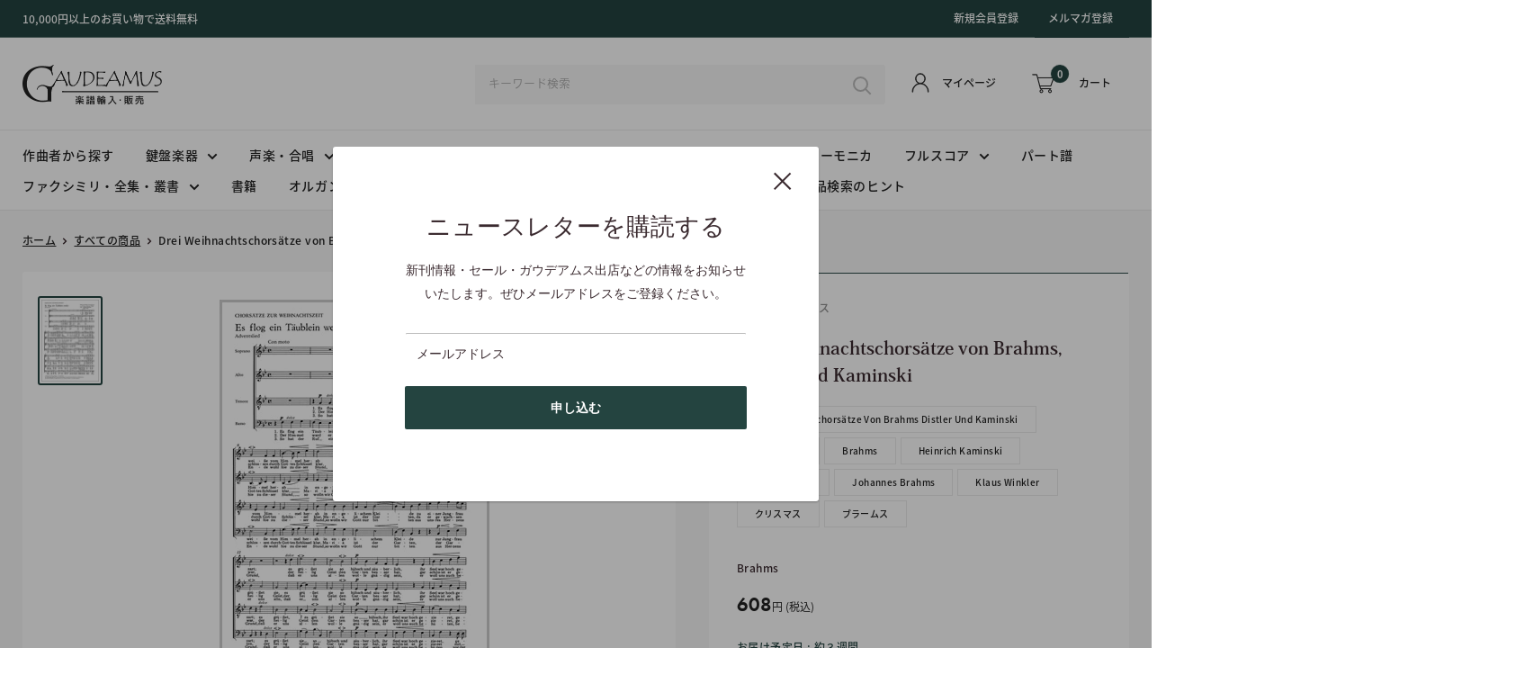

--- FILE ---
content_type: text/html; charset=utf-8
request_url: https://gaudeamusic.com/products/m007066833
body_size: 35889
content:
<!doctype html>

<html class="no-js" lang="en">
  <head>
    <meta charset="utf-8">
    <meta name="viewport" content="width=device-width, initial-scale=1.0, height=device-height, minimum-scale=1.0, maximum-scale=5.0">
    <meta name="theme-color" content="#244440"><title>Drei Weihnachtschorsätze von Brahms, Distler und Kaminski / Brahms他 (Carus)
</title><link rel="canonical" href="https://gaudeamusic.com/products/m007066833"><link rel="shortcut icon" href="//gaudeamusic.com/cdn/shop/files/logo_96x96.png?v=1614327051" type="image/png"><link rel="preload" as="style" href="//gaudeamusic.com/cdn/shop/t/8/assets/theme.css?v=93670058495868888441616748497">
    <link rel="preload" as="script" href="//gaudeamusic.com/cdn/shop/t/8/assets/theme.min.js?v=69309321573875800331642697770">
    <link rel="preconnect" href="https://cdn.shopify.com">
    <link rel="preconnect" href="https://fonts.shopifycdn.com">
    <link rel="dns-prefetch" href="https://productreviews.shopifycdn.com">
    <link rel="dns-prefetch" href="https://ajax.googleapis.com">
    <link rel="dns-prefetch" href="https://maps.googleapis.com">
    <link rel="dns-prefetch" href="https://maps.gstatic.com">

    <meta property="og:type" content="product">
  <meta property="og:title" content="Drei Weihnachtschorsätze von Brahms, Distler und Kaminski"><meta property="og:image" content="http://gaudeamusic.com/cdn/shop/products/4041440u.jpg?v=1615286380">
    <meta property="og:image:secure_url" content="https://gaudeamusic.com/cdn/shop/products/4041440u.jpg?v=1615286380">
    <meta property="og:image:width" content="300">
    <meta property="og:image:height" content="425"><meta property="product:price:amount" content="608">
  <meta property="product:price:currency" content="JPY"><meta property="og:url" content="https://gaudeamusic.com/products/m007066833">
<meta property="og:site_name" content="Gaudeamus"><meta name="twitter:card" content="summary"><meta name="twitter:title" content="Drei Weihnachtschorsätze von Brahms, Distler und Kaminski">
  <meta name="twitter:description" content="">
  <meta name="twitter:image" content="https://gaudeamusic.com/cdn/shop/products/4041440u_600x600_crop_center.jpg?v=1615286380">
    <link rel="preload" href="//gaudeamusic.com/cdn/fonts/poppins/poppins_n5.ad5b4b72b59a00358afc706450c864c3c8323842.woff2" as="font" type="font/woff2" crossorigin>
<link rel="preload" href="//gaudeamusic.com/cdn/fonts/arimo/arimo_n4.a7efb558ca22d2002248bbe6f302a98edee38e35.woff2" as="font" type="font/woff2" crossorigin>

<style>
  @font-face {
  font-family: Poppins;
  font-weight: 500;
  font-style: normal;
  font-display: swap;
  src: url("//gaudeamusic.com/cdn/fonts/poppins/poppins_n5.ad5b4b72b59a00358afc706450c864c3c8323842.woff2") format("woff2"),
       url("//gaudeamusic.com/cdn/fonts/poppins/poppins_n5.33757fdf985af2d24b32fcd84c9a09224d4b2c39.woff") format("woff");
}

  @font-face {
  font-family: Arimo;
  font-weight: 400;
  font-style: normal;
  font-display: swap;
  src: url("//gaudeamusic.com/cdn/fonts/arimo/arimo_n4.a7efb558ca22d2002248bbe6f302a98edee38e35.woff2") format("woff2"),
       url("//gaudeamusic.com/cdn/fonts/arimo/arimo_n4.0da809f7d1d5ede2a73be7094ac00741efdb6387.woff") format("woff");
}

@font-face {
  font-family: Arimo;
  font-weight: 600;
  font-style: normal;
  font-display: swap;
  src: url("//gaudeamusic.com/cdn/fonts/arimo/arimo_n6.9c18b0befd86597f319b7d7f925727d04c262b32.woff2") format("woff2"),
       url("//gaudeamusic.com/cdn/fonts/arimo/arimo_n6.422bf6679b81a8bfb1b25d19299a53688390c2b9.woff") format("woff");
}

@font-face {
  font-family: Poppins;
  font-weight: 500;
  font-style: italic;
  font-display: swap;
  src: url("//gaudeamusic.com/cdn/fonts/poppins/poppins_i5.6acfce842c096080e34792078ef3cb7c3aad24d4.woff2") format("woff2"),
       url("//gaudeamusic.com/cdn/fonts/poppins/poppins_i5.a49113e4fe0ad7fd7716bd237f1602cbec299b3c.woff") format("woff");
}


  @font-face {
  font-family: Arimo;
  font-weight: 700;
  font-style: normal;
  font-display: swap;
  src: url("//gaudeamusic.com/cdn/fonts/arimo/arimo_n7.1d2d0638e6a1228d86beb0e10006e3280ccb2d04.woff2") format("woff2"),
       url("//gaudeamusic.com/cdn/fonts/arimo/arimo_n7.f4b9139e8eac4a17b38b8707044c20f54c3be479.woff") format("woff");
}

  @font-face {
  font-family: Arimo;
  font-weight: 400;
  font-style: italic;
  font-display: swap;
  src: url("//gaudeamusic.com/cdn/fonts/arimo/arimo_i4.438ddb21a1b98c7230698d70dc1a21df235701b2.woff2") format("woff2"),
       url("//gaudeamusic.com/cdn/fonts/arimo/arimo_i4.0e1908a0dc1ec32fabb5a03a0c9ee2083f82e3d7.woff") format("woff");
}

  @font-face {
  font-family: Arimo;
  font-weight: 700;
  font-style: italic;
  font-display: swap;
  src: url("//gaudeamusic.com/cdn/fonts/arimo/arimo_i7.b9f09537c29041ec8d51f8cdb7c9b8e4f1f82cb1.woff2") format("woff2"),
       url("//gaudeamusic.com/cdn/fonts/arimo/arimo_i7.ec659fc855f754fd0b1bd052e606bba1058f73da.woff") format("woff");
}


  :root {
    --default-text-font-size : 15px;
    --base-text-font-size    : 14px;
    --heading-font-family    : Poppins, sans-serif;
    --heading-font-weight    : 500;
    --heading-font-style     : normal;
    --text-font-family       : Arimo, sans-serif;
    --text-font-weight       : 400;
    --text-font-style        : normal;
    --text-font-bolder-weight: 600;
    --text-link-decoration   : underline;

    --text-color               : #3a2a2f;
    --text-color-rgb           : 58, 42, 47;
    --heading-color            : #3a2a2f;
    --border-color             : rgba(0,0,0,0);
    --border-color-rgb         : 0, 0, 0;
    --form-border-color        : rgba(0, 0, 0, 0.0);
    --accent-color             : #244440;
    --accent-color-rgb         : 36, 68, 64;
    --link-color               : #244440;
    --link-color-hover         : #0a1211;
    --background               : #ffffff;
    --secondary-background     : #ffffff;
    --secondary-background-rgb : 255, 255, 255;
    --accent-background        : rgba(36, 68, 64, 0.08);

    --input-background: #ffffff;

    --error-color       : #f71b1b;
    --error-background  : rgba(247, 27, 27, 0.07);
    --success-color     : #48b448;
    --success-background: rgba(72, 180, 72, 0.11);

    --primary-button-background      : #244440;
    --primary-button-background-rgb  : 36, 68, 64;
    --primary-button-text-color      : #ffffff;
    --secondary-button-background    : #244440;
    --secondary-button-background-rgb: 36, 68, 64;
    --secondary-button-text-color    : #ffffff;

    --header-background      : #ffffff;
    --header-text-color      : #222222;
    --header-light-text-color: #ffffff;
    --header-border-color    : rgba(255, 255, 255, 0.3);
    --header-accent-color    : #244440;

    --footer-background-color:    #f8f8f8;
    --footer-heading-text-color:  #222222;
    --footer-body-text-color:     #707070;
    --footer-accent-color:        #222222;
    --footer-accent-color-rgb:    34, 34, 34;
    --footer-border:              none;
    
    --flickity-arrow-color: rgba(0, 0, 0, 0.0);--product-on-sale-accent           : #ee0000;
    --product-on-sale-accent-rgb       : 238, 0, 0;
    --product-on-sale-color            : #ffffff;
    --product-in-stock-color           : #008a00;
    --product-low-stock-color          : #ee0000;
    --product-sold-out-color           : #d1d1d4;
    --product-custom-label-1-background: #ff6128;
    --product-custom-label-1-color     : #ffffff;
    --product-custom-label-2-background: #a95ebe;
    --product-custom-label-2-color     : #ffffff;
    --product-review-star-color        : #ffb647;

    --mobile-container-gutter : 20px;
    --desktop-container-gutter: 40px;
  }
</style>

<script>
  // IE11 does not have support for CSS variables, so we have to polyfill them
  if (!(((window || {}).CSS || {}).supports && window.CSS.supports('(--a: 0)'))) {
    const script = document.createElement('script');
    script.type = 'text/javascript';
    script.src = 'https://cdn.jsdelivr.net/npm/css-vars-ponyfill@2';
    script.onload = function() {
      cssVars({});
    };

    document.getElementsByTagName('head')[0].appendChild(script);
  }
</script>



    
    


    <link rel="stylesheet" href="https://cdnjs.cloudflare.com/ajax/libs/font-awesome/5.15.1/css/all.min.css"/>
    <link rel="stylesheet" type="text/css" href="https://cdn.jsdelivr.net/npm/slick-carousel@1.8.1/slick/slick.css"/>
    <link rel="stylesheet" type="text/css" href="https://cdnjs.cloudflare.com/ajax/libs/slick-carousel/1.8.1/slick-theme.css"/>
    <link href="//gaudeamusic.com/cdn/shop/t/8/assets/simplePagination.css?v=53833572966826495721616748496" rel="stylesheet" type="text/css" media="all" />
    <script>
      // Redirect link to japanese
      var languagePath = location.pathname.slice(0,3);
      if(languagePath != '/ja'){
        var newPath = location.origin + '/ja' + location.pathname;
        window.location.replace(newPath);
      }
    </script>


    

    <script>window.performance && window.performance.mark && window.performance.mark('shopify.content_for_header.start');</script><meta id="shopify-digital-wallet" name="shopify-digital-wallet" content="/49917100196/digital_wallets/dialog">
<meta name="shopify-checkout-api-token" content="2ee623b37fb244215d2d76b3b55c8da1">
<meta id="in-context-paypal-metadata" data-shop-id="49917100196" data-venmo-supported="false" data-environment="production" data-locale="en_US" data-paypal-v4="true" data-currency="JPY">
<link rel="alternate" hreflang="x-default" href="https://gaudeamusic.com/products/m007066833">
<link rel="alternate" hreflang="en" href="https://gaudeamusic.com/products/m007066833">
<link rel="alternate" hreflang="ja" href="https://gaudeamusic.com/ja/products/m007066833">
<link rel="alternate" type="application/json+oembed" href="https://gaudeamusic.com/products/m007066833.oembed">
<script async="async" src="/checkouts/internal/preloads.js?locale=en-JP"></script>
<link rel="preconnect" href="https://shop.app" crossorigin="anonymous">
<script async="async" src="https://shop.app/checkouts/internal/preloads.js?locale=en-JP&shop_id=49917100196" crossorigin="anonymous"></script>
<script id="shopify-features" type="application/json">{"accessToken":"2ee623b37fb244215d2d76b3b55c8da1","betas":["rich-media-storefront-analytics"],"domain":"gaudeamusic.com","predictiveSearch":true,"shopId":49917100196,"locale":"en"}</script>
<script>var Shopify = Shopify || {};
Shopify.shop = "gaudeamusic.myshopify.com";
Shopify.locale = "en";
Shopify.currency = {"active":"JPY","rate":"1.0"};
Shopify.country = "JP";
Shopify.theme = {"name":"R6B_Custom_with_API","id":121169084580,"schema_name":"Warehouse","schema_version":"1.15.0","theme_store_id":871,"role":"main"};
Shopify.theme.handle = "null";
Shopify.theme.style = {"id":null,"handle":null};
Shopify.cdnHost = "gaudeamusic.com/cdn";
Shopify.routes = Shopify.routes || {};
Shopify.routes.root = "/";</script>
<script type="module">!function(o){(o.Shopify=o.Shopify||{}).modules=!0}(window);</script>
<script>!function(o){function n(){var o=[];function n(){o.push(Array.prototype.slice.apply(arguments))}return n.q=o,n}var t=o.Shopify=o.Shopify||{};t.loadFeatures=n(),t.autoloadFeatures=n()}(window);</script>
<script>
  window.ShopifyPay = window.ShopifyPay || {};
  window.ShopifyPay.apiHost = "shop.app\/pay";
  window.ShopifyPay.redirectState = null;
</script>
<script id="shop-js-analytics" type="application/json">{"pageType":"product"}</script>
<script defer="defer" async type="module" src="//gaudeamusic.com/cdn/shopifycloud/shop-js/modules/v2/client.init-shop-cart-sync_BT-GjEfc.en.esm.js"></script>
<script defer="defer" async type="module" src="//gaudeamusic.com/cdn/shopifycloud/shop-js/modules/v2/chunk.common_D58fp_Oc.esm.js"></script>
<script defer="defer" async type="module" src="//gaudeamusic.com/cdn/shopifycloud/shop-js/modules/v2/chunk.modal_xMitdFEc.esm.js"></script>
<script type="module">
  await import("//gaudeamusic.com/cdn/shopifycloud/shop-js/modules/v2/client.init-shop-cart-sync_BT-GjEfc.en.esm.js");
await import("//gaudeamusic.com/cdn/shopifycloud/shop-js/modules/v2/chunk.common_D58fp_Oc.esm.js");
await import("//gaudeamusic.com/cdn/shopifycloud/shop-js/modules/v2/chunk.modal_xMitdFEc.esm.js");

  window.Shopify.SignInWithShop?.initShopCartSync?.({"fedCMEnabled":true,"windoidEnabled":true});

</script>
<script>
  window.Shopify = window.Shopify || {};
  if (!window.Shopify.featureAssets) window.Shopify.featureAssets = {};
  window.Shopify.featureAssets['shop-js'] = {"shop-cart-sync":["modules/v2/client.shop-cart-sync_DZOKe7Ll.en.esm.js","modules/v2/chunk.common_D58fp_Oc.esm.js","modules/v2/chunk.modal_xMitdFEc.esm.js"],"init-fed-cm":["modules/v2/client.init-fed-cm_B6oLuCjv.en.esm.js","modules/v2/chunk.common_D58fp_Oc.esm.js","modules/v2/chunk.modal_xMitdFEc.esm.js"],"shop-cash-offers":["modules/v2/client.shop-cash-offers_D2sdYoxE.en.esm.js","modules/v2/chunk.common_D58fp_Oc.esm.js","modules/v2/chunk.modal_xMitdFEc.esm.js"],"shop-login-button":["modules/v2/client.shop-login-button_QeVjl5Y3.en.esm.js","modules/v2/chunk.common_D58fp_Oc.esm.js","modules/v2/chunk.modal_xMitdFEc.esm.js"],"pay-button":["modules/v2/client.pay-button_DXTOsIq6.en.esm.js","modules/v2/chunk.common_D58fp_Oc.esm.js","modules/v2/chunk.modal_xMitdFEc.esm.js"],"shop-button":["modules/v2/client.shop-button_DQZHx9pm.en.esm.js","modules/v2/chunk.common_D58fp_Oc.esm.js","modules/v2/chunk.modal_xMitdFEc.esm.js"],"avatar":["modules/v2/client.avatar_BTnouDA3.en.esm.js"],"init-windoid":["modules/v2/client.init-windoid_CR1B-cfM.en.esm.js","modules/v2/chunk.common_D58fp_Oc.esm.js","modules/v2/chunk.modal_xMitdFEc.esm.js"],"init-shop-for-new-customer-accounts":["modules/v2/client.init-shop-for-new-customer-accounts_C_vY_xzh.en.esm.js","modules/v2/client.shop-login-button_QeVjl5Y3.en.esm.js","modules/v2/chunk.common_D58fp_Oc.esm.js","modules/v2/chunk.modal_xMitdFEc.esm.js"],"init-shop-email-lookup-coordinator":["modules/v2/client.init-shop-email-lookup-coordinator_BI7n9ZSv.en.esm.js","modules/v2/chunk.common_D58fp_Oc.esm.js","modules/v2/chunk.modal_xMitdFEc.esm.js"],"init-shop-cart-sync":["modules/v2/client.init-shop-cart-sync_BT-GjEfc.en.esm.js","modules/v2/chunk.common_D58fp_Oc.esm.js","modules/v2/chunk.modal_xMitdFEc.esm.js"],"shop-toast-manager":["modules/v2/client.shop-toast-manager_DiYdP3xc.en.esm.js","modules/v2/chunk.common_D58fp_Oc.esm.js","modules/v2/chunk.modal_xMitdFEc.esm.js"],"init-customer-accounts":["modules/v2/client.init-customer-accounts_D9ZNqS-Q.en.esm.js","modules/v2/client.shop-login-button_QeVjl5Y3.en.esm.js","modules/v2/chunk.common_D58fp_Oc.esm.js","modules/v2/chunk.modal_xMitdFEc.esm.js"],"init-customer-accounts-sign-up":["modules/v2/client.init-customer-accounts-sign-up_iGw4briv.en.esm.js","modules/v2/client.shop-login-button_QeVjl5Y3.en.esm.js","modules/v2/chunk.common_D58fp_Oc.esm.js","modules/v2/chunk.modal_xMitdFEc.esm.js"],"shop-follow-button":["modules/v2/client.shop-follow-button_CqMgW2wH.en.esm.js","modules/v2/chunk.common_D58fp_Oc.esm.js","modules/v2/chunk.modal_xMitdFEc.esm.js"],"checkout-modal":["modules/v2/client.checkout-modal_xHeaAweL.en.esm.js","modules/v2/chunk.common_D58fp_Oc.esm.js","modules/v2/chunk.modal_xMitdFEc.esm.js"],"shop-login":["modules/v2/client.shop-login_D91U-Q7h.en.esm.js","modules/v2/chunk.common_D58fp_Oc.esm.js","modules/v2/chunk.modal_xMitdFEc.esm.js"],"lead-capture":["modules/v2/client.lead-capture_BJmE1dJe.en.esm.js","modules/v2/chunk.common_D58fp_Oc.esm.js","modules/v2/chunk.modal_xMitdFEc.esm.js"],"payment-terms":["modules/v2/client.payment-terms_Ci9AEqFq.en.esm.js","modules/v2/chunk.common_D58fp_Oc.esm.js","modules/v2/chunk.modal_xMitdFEc.esm.js"]};
</script>
<script>(function() {
  var isLoaded = false;
  function asyncLoad() {
    if (isLoaded) return;
    isLoaded = true;
    var urls = ["https:\/\/chimpstatic.com\/mcjs-connected\/js\/users\/c0d80f88e4eb2d1c219e39e3d\/9f552096330033923cc51c0d4.js?shop=gaudeamusic.myshopify.com"];
    for (var i = 0; i < urls.length; i++) {
      var s = document.createElement('script');
      s.type = 'text/javascript';
      s.async = true;
      s.src = urls[i];
      var x = document.getElementsByTagName('script')[0];
      x.parentNode.insertBefore(s, x);
    }
  };
  if(window.attachEvent) {
    window.attachEvent('onload', asyncLoad);
  } else {
    window.addEventListener('load', asyncLoad, false);
  }
})();</script>
<script id="__st">var __st={"a":49917100196,"offset":32400,"reqid":"d8efa604-6513-4406-83c5-1c6b0bcdba1d-1769252632","pageurl":"gaudeamusic.com\/products\/m007066833","u":"144d8c8e1647","p":"product","rtyp":"product","rid":6570791403684};</script>
<script>window.ShopifyPaypalV4VisibilityTracking = true;</script>
<script id="captcha-bootstrap">!function(){'use strict';const t='contact',e='account',n='new_comment',o=[[t,t],['blogs',n],['comments',n],[t,'customer']],c=[[e,'customer_login'],[e,'guest_login'],[e,'recover_customer_password'],[e,'create_customer']],r=t=>t.map((([t,e])=>`form[action*='/${t}']:not([data-nocaptcha='true']) input[name='form_type'][value='${e}']`)).join(','),a=t=>()=>t?[...document.querySelectorAll(t)].map((t=>t.form)):[];function s(){const t=[...o],e=r(t);return a(e)}const i='password',u='form_key',d=['recaptcha-v3-token','g-recaptcha-response','h-captcha-response',i],f=()=>{try{return window.sessionStorage}catch{return}},m='__shopify_v',_=t=>t.elements[u];function p(t,e,n=!1){try{const o=window.sessionStorage,c=JSON.parse(o.getItem(e)),{data:r}=function(t){const{data:e,action:n}=t;return t[m]||n?{data:e,action:n}:{data:t,action:n}}(c);for(const[e,n]of Object.entries(r))t.elements[e]&&(t.elements[e].value=n);n&&o.removeItem(e)}catch(o){console.error('form repopulation failed',{error:o})}}const l='form_type',E='cptcha';function T(t){t.dataset[E]=!0}const w=window,h=w.document,L='Shopify',v='ce_forms',y='captcha';let A=!1;((t,e)=>{const n=(g='f06e6c50-85a8-45c8-87d0-21a2b65856fe',I='https://cdn.shopify.com/shopifycloud/storefront-forms-hcaptcha/ce_storefront_forms_captcha_hcaptcha.v1.5.2.iife.js',D={infoText:'Protected by hCaptcha',privacyText:'Privacy',termsText:'Terms'},(t,e,n)=>{const o=w[L][v],c=o.bindForm;if(c)return c(t,g,e,D).then(n);var r;o.q.push([[t,g,e,D],n]),r=I,A||(h.body.append(Object.assign(h.createElement('script'),{id:'captcha-provider',async:!0,src:r})),A=!0)});var g,I,D;w[L]=w[L]||{},w[L][v]=w[L][v]||{},w[L][v].q=[],w[L][y]=w[L][y]||{},w[L][y].protect=function(t,e){n(t,void 0,e),T(t)},Object.freeze(w[L][y]),function(t,e,n,w,h,L){const[v,y,A,g]=function(t,e,n){const i=e?o:[],u=t?c:[],d=[...i,...u],f=r(d),m=r(i),_=r(d.filter((([t,e])=>n.includes(e))));return[a(f),a(m),a(_),s()]}(w,h,L),I=t=>{const e=t.target;return e instanceof HTMLFormElement?e:e&&e.form},D=t=>v().includes(t);t.addEventListener('submit',(t=>{const e=I(t);if(!e)return;const n=D(e)&&!e.dataset.hcaptchaBound&&!e.dataset.recaptchaBound,o=_(e),c=g().includes(e)&&(!o||!o.value);(n||c)&&t.preventDefault(),c&&!n&&(function(t){try{if(!f())return;!function(t){const e=f();if(!e)return;const n=_(t);if(!n)return;const o=n.value;o&&e.removeItem(o)}(t);const e=Array.from(Array(32),(()=>Math.random().toString(36)[2])).join('');!function(t,e){_(t)||t.append(Object.assign(document.createElement('input'),{type:'hidden',name:u})),t.elements[u].value=e}(t,e),function(t,e){const n=f();if(!n)return;const o=[...t.querySelectorAll(`input[type='${i}']`)].map((({name:t})=>t)),c=[...d,...o],r={};for(const[a,s]of new FormData(t).entries())c.includes(a)||(r[a]=s);n.setItem(e,JSON.stringify({[m]:1,action:t.action,data:r}))}(t,e)}catch(e){console.error('failed to persist form',e)}}(e),e.submit())}));const S=(t,e)=>{t&&!t.dataset[E]&&(n(t,e.some((e=>e===t))),T(t))};for(const o of['focusin','change'])t.addEventListener(o,(t=>{const e=I(t);D(e)&&S(e,y())}));const B=e.get('form_key'),M=e.get(l),P=B&&M;t.addEventListener('DOMContentLoaded',(()=>{const t=y();if(P)for(const e of t)e.elements[l].value===M&&p(e,B);[...new Set([...A(),...v().filter((t=>'true'===t.dataset.shopifyCaptcha))])].forEach((e=>S(e,t)))}))}(h,new URLSearchParams(w.location.search),n,t,e,['guest_login'])})(!0,!0)}();</script>
<script integrity="sha256-4kQ18oKyAcykRKYeNunJcIwy7WH5gtpwJnB7kiuLZ1E=" data-source-attribution="shopify.loadfeatures" defer="defer" src="//gaudeamusic.com/cdn/shopifycloud/storefront/assets/storefront/load_feature-a0a9edcb.js" crossorigin="anonymous"></script>
<script crossorigin="anonymous" defer="defer" src="//gaudeamusic.com/cdn/shopifycloud/storefront/assets/shopify_pay/storefront-65b4c6d7.js?v=20250812"></script>
<script data-source-attribution="shopify.dynamic_checkout.dynamic.init">var Shopify=Shopify||{};Shopify.PaymentButton=Shopify.PaymentButton||{isStorefrontPortableWallets:!0,init:function(){window.Shopify.PaymentButton.init=function(){};var t=document.createElement("script");t.src="https://gaudeamusic.com/cdn/shopifycloud/portable-wallets/latest/portable-wallets.en.js",t.type="module",document.head.appendChild(t)}};
</script>
<script data-source-attribution="shopify.dynamic_checkout.buyer_consent">
  function portableWalletsHideBuyerConsent(e){var t=document.getElementById("shopify-buyer-consent"),n=document.getElementById("shopify-subscription-policy-button");t&&n&&(t.classList.add("hidden"),t.setAttribute("aria-hidden","true"),n.removeEventListener("click",e))}function portableWalletsShowBuyerConsent(e){var t=document.getElementById("shopify-buyer-consent"),n=document.getElementById("shopify-subscription-policy-button");t&&n&&(t.classList.remove("hidden"),t.removeAttribute("aria-hidden"),n.addEventListener("click",e))}window.Shopify?.PaymentButton&&(window.Shopify.PaymentButton.hideBuyerConsent=portableWalletsHideBuyerConsent,window.Shopify.PaymentButton.showBuyerConsent=portableWalletsShowBuyerConsent);
</script>
<script data-source-attribution="shopify.dynamic_checkout.cart.bootstrap">document.addEventListener("DOMContentLoaded",(function(){function t(){return document.querySelector("shopify-accelerated-checkout-cart, shopify-accelerated-checkout")}if(t())Shopify.PaymentButton.init();else{new MutationObserver((function(e,n){t()&&(Shopify.PaymentButton.init(),n.disconnect())})).observe(document.body,{childList:!0,subtree:!0})}}));
</script>
<link id="shopify-accelerated-checkout-styles" rel="stylesheet" media="screen" href="https://gaudeamusic.com/cdn/shopifycloud/portable-wallets/latest/accelerated-checkout-backwards-compat.css" crossorigin="anonymous">
<style id="shopify-accelerated-checkout-cart">
        #shopify-buyer-consent {
  margin-top: 1em;
  display: inline-block;
  width: 100%;
}

#shopify-buyer-consent.hidden {
  display: none;
}

#shopify-subscription-policy-button {
  background: none;
  border: none;
  padding: 0;
  text-decoration: underline;
  font-size: inherit;
  cursor: pointer;
}

#shopify-subscription-policy-button::before {
  box-shadow: none;
}

      </style>

<script>window.performance && window.performance.mark && window.performance.mark('shopify.content_for_header.end');</script>

    <link rel="stylesheet" href="//gaudeamusic.com/cdn/shop/t/8/assets/theme.css?v=93670058495868888441616748497">
    
    <link href="//gaudeamusic.com/cdn/shop/t/8/assets/custom-base.scss.css?v=124617373795929022581616989010" rel="stylesheet" type="text/css" media="all" />
    <link href="//gaudeamusic.com/cdn/shop/t/8/assets/custom-header.scss.css?v=5744420759966280061618881585" rel="stylesheet" type="text/css" media="all" />
    <link href="//gaudeamusic.com/cdn/shop/t/8/assets/custom-slideshow.scss.css?v=26171374402851579311616748508" rel="stylesheet" type="text/css" media="all" />
    <link href="//gaudeamusic.com/cdn/shop/t/8/assets/custom-title.scss.css?v=175910535988371518531616748508" rel="stylesheet" type="text/css" media="all" />
    <link href="//gaudeamusic.com/cdn/shop/t/8/assets/custom-featured-collection.scss.css?v=35562134468258274961618808482" rel="stylesheet" type="text/css" media="all" />
    <link href="//gaudeamusic.com/cdn/shop/t/8/assets/custom-btn.scss.css?v=182274312407323709821616748508" rel="stylesheet" type="text/css" media="all" />
    <link href="//gaudeamusic.com/cdn/shop/t/8/assets/custom-mosaic.scss.css?v=171753272208904314021618808188" rel="stylesheet" type="text/css" media="all" />
    <link href="//gaudeamusic.com/cdn/shop/t/8/assets/custom-about.scss.css?v=111578749727045079621616748508" rel="stylesheet" type="text/css" media="all" />
    <link href="//gaudeamusic.com/cdn/shop/t/8/assets/custom-footer.scss.css?v=105085040314885496381618817138" rel="stylesheet" type="text/css" media="all" />
    <link href="//gaudeamusic.com/cdn/shop/t/8/assets/custom-collection-page.scss.css?v=111917678405300631851617761820" rel="stylesheet" type="text/css" media="all" />
    <link href="//gaudeamusic.com/cdn/shop/t/8/assets/custom-product-page.scss.css?v=175229023229171826001616748508" rel="stylesheet" type="text/css" media="all" />
    <link href="//gaudeamusic.com/cdn/shop/t/8/assets/custom-product-tabs.scss.css?v=178905855732818977461616748508" rel="stylesheet" type="text/css" media="all" />
    <link href="//gaudeamusic.com/cdn/shop/t/8/assets/custom-article.scss.css?v=76462736023266393551616748508" rel="stylesheet" type="text/css" media="all" />
    <link href="//gaudeamusic.com/cdn/shop/t/8/assets/custom-news.scss.css?v=48542771805405541351616748508" rel="stylesheet" type="text/css" media="all" />
    <link href="//gaudeamusic.com/cdn/shop/t/8/assets/custom-registration.scss.css?v=105584559037153029131617013788" rel="stylesheet" type="text/css" media="all" />
    <link href="//gaudeamusic.com/cdn/shop/t/8/assets/custom-account.scss.css?v=168814798833571432081616748508" rel="stylesheet" type="text/css" media="all" />
    <link href="//gaudeamusic.com/cdn/shop/t/8/assets/custom-cart.scss.css?v=50387482882428410971616748508" rel="stylesheet" type="text/css" media="all" />
    <link href="//gaudeamusic.com/cdn/shop/t/8/assets/custom-contact.scss.css?v=110220873505991235801616748508" rel="stylesheet" type="text/css" media="all" />
      <link href="//gaudeamusic.com/cdn/shop/t/8/assets/customize.scss.css?v=135400100782645697761616748508" rel="stylesheet" type="text/css" media="all" />
    

    
  <script type="application/ld+json">
  {
    "@context": "http://schema.org",
    "@type": "Product",
    "offers": [{
          "@type": "Offer",
          "name": "Default Title",
          "availability":"https://schema.org/InStock",
          "price": 608.0,
          "priceCurrency": "JPY",
          "priceValidUntil": "2026-02-03","sku": "M007066833","url": "/products/m007066833?variant=39358173348004"
        }
],
    "brand": {
      "name": "Carus・カールス"
    },
    "name": "Drei Weihnachtschorsätze von Brahms, Distler und Kaminski",
    "description": "",
    "category": "Full score",
    "url": "/products/m007066833",
    "sku": "M007066833",
    "image": {
      "@type": "ImageObject",
      "url": "https://gaudeamusic.com/cdn/shop/products/4041440u_1024x.jpg?v=1615286380",
      "image": "https://gaudeamusic.com/cdn/shop/products/4041440u_1024x.jpg?v=1615286380",
      "name": "Drei Weihnachtschorsätze von Brahms, Distler und Kaminski",
      "width": "1024",
      "height": "1024"
    }
  }
  </script>



  <script type="application/ld+json">
  {
    "@context": "http://schema.org",
    "@type": "BreadcrumbList",
  "itemListElement": [{
      "@type": "ListItem",
      "position": 1,
      "name": "Home",
      "item": "https://gaudeamusic.com"
    },{
          "@type": "ListItem",
          "position": 2,
          "name": "Drei Weihnachtschorsätze von Brahms, Distler und Kaminski",
          "item": "https://gaudeamusic.com/products/m007066833"
        }]
  }
  </script>


    <script>
      // This allows to expose several variables to the global scope, to be used in scripts
      window.theme = {
        pageType: "product",
        cartCount: 0,
        moneyFormat: "¥{{amount_no_decimals}}",
        moneyWithCurrencyFormat: "¥{{amount_no_decimals}} JPY",
        showDiscount: true,
        discountMode: "percentage",
        searchMode: "product,article,page",
        cartType: "drawer"
      };

      window.routes = {
        rootUrl: "\/",
        rootUrlWithoutSlash: '',
        cartUrl: "\/cart",
        cartAddUrl: "\/cart\/add",
        cartChangeUrl: "\/cart\/change",
        searchUrl: "\/search",
        productRecommendationsUrl: "\/recommendations\/products"
      };

      window.languages = {
        productRegularPrice: "Regular price",
        productSalePrice: "Sale price",
        collectionOnSaleLabel: "Save {{savings}}",
        productFormUnavailable: "Unavailable",
        productFormAddToCart: "Add to cart",
        productFormSoldOut: "Sold out",
        productAdded: "Product has been added to your cart",
        productAddedShort: "Added!",
        shippingEstimatorNoResults: "No shipping could be found for your address.",
        shippingEstimatorOneResult: "There is one shipping rate for your address:",
        shippingEstimatorMultipleResults: "There are {{count}} shipping rates for your address:",
        shippingEstimatorErrors: "There are some errors:"
      };

      window.lazySizesConfig = {
        loadHidden: false,
        hFac: 0.8,
        expFactor: 3,
        customMedia: {
          '--phone': '(max-width: 640px)',
          '--tablet': '(min-width: 641px) and (max-width: 1023px)',
          '--lap': '(min-width: 1024px)'
        }
      };

      document.documentElement.className = document.documentElement.className.replace('no-js', 'js');
    </script><script src="//gaudeamusic.com/cdn/shop/t/8/assets/theme.min.js?v=69309321573875800331642697770" defer></script>
    <script src="//gaudeamusic.com/cdn/shop/t/8/assets/custom.js?v=82142365484621263261616991960" defer></script><script>
        (function () {
          window.onpageshow = function() {
            // We force re-freshing the cart content onpageshow, as most browsers will serve a cache copy when hitting the
            // back button, which cause staled data
            document.documentElement.dispatchEvent(new CustomEvent('cart:refresh', {
              bubbles: true,
              detail: {scrollToTop: false}
            }));
          };
        })();
      </script><script>
      (function(d) {
        var config = {
          kitId: 'vmk0snx',
          scriptTimeout: 3000,
          async: true
        },
        h=d.documentElement,t=setTimeout(function(){h.className=h.className.replace(/\bwf-loading\b/g,"")+" wf-inactive";},config.scriptTimeout),tk=d.createElement("script"),f=false,s=d.getElementsByTagName("script")[0],a;h.className+=" wf-loading";tk.src='https://use.typekit.net/'+config.kitId+'.js';tk.async=true;tk.onload=tk.onreadystatechange=function(){a=this.readyState;if(f||a&&a!="complete"&&a!="loaded")return;f=true;clearTimeout(t);try{Typekit.load(config)}catch(e){}};s.parentNode.insertBefore(tk,s)
      })(document);
    </script>
  <link href="https://monorail-edge.shopifysvc.com" rel="dns-prefetch">
<script>(function(){if ("sendBeacon" in navigator && "performance" in window) {try {var session_token_from_headers = performance.getEntriesByType('navigation')[0].serverTiming.find(x => x.name == '_s').description;} catch {var session_token_from_headers = undefined;}var session_cookie_matches = document.cookie.match(/_shopify_s=([^;]*)/);var session_token_from_cookie = session_cookie_matches && session_cookie_matches.length === 2 ? session_cookie_matches[1] : "";var session_token = session_token_from_headers || session_token_from_cookie || "";function handle_abandonment_event(e) {var entries = performance.getEntries().filter(function(entry) {return /monorail-edge.shopifysvc.com/.test(entry.name);});if (!window.abandonment_tracked && entries.length === 0) {window.abandonment_tracked = true;var currentMs = Date.now();var navigation_start = performance.timing.navigationStart;var payload = {shop_id: 49917100196,url: window.location.href,navigation_start,duration: currentMs - navigation_start,session_token,page_type: "product"};window.navigator.sendBeacon("https://monorail-edge.shopifysvc.com/v1/produce", JSON.stringify({schema_id: "online_store_buyer_site_abandonment/1.1",payload: payload,metadata: {event_created_at_ms: currentMs,event_sent_at_ms: currentMs}}));}}window.addEventListener('pagehide', handle_abandonment_event);}}());</script>
<script id="web-pixels-manager-setup">(function e(e,d,r,n,o){if(void 0===o&&(o={}),!Boolean(null===(a=null===(i=window.Shopify)||void 0===i?void 0:i.analytics)||void 0===a?void 0:a.replayQueue)){var i,a;window.Shopify=window.Shopify||{};var t=window.Shopify;t.analytics=t.analytics||{};var s=t.analytics;s.replayQueue=[],s.publish=function(e,d,r){return s.replayQueue.push([e,d,r]),!0};try{self.performance.mark("wpm:start")}catch(e){}var l=function(){var e={modern:/Edge?\/(1{2}[4-9]|1[2-9]\d|[2-9]\d{2}|\d{4,})\.\d+(\.\d+|)|Firefox\/(1{2}[4-9]|1[2-9]\d|[2-9]\d{2}|\d{4,})\.\d+(\.\d+|)|Chrom(ium|e)\/(9{2}|\d{3,})\.\d+(\.\d+|)|(Maci|X1{2}).+ Version\/(15\.\d+|(1[6-9]|[2-9]\d|\d{3,})\.\d+)([,.]\d+|)( \(\w+\)|)( Mobile\/\w+|) Safari\/|Chrome.+OPR\/(9{2}|\d{3,})\.\d+\.\d+|(CPU[ +]OS|iPhone[ +]OS|CPU[ +]iPhone|CPU IPhone OS|CPU iPad OS)[ +]+(15[._]\d+|(1[6-9]|[2-9]\d|\d{3,})[._]\d+)([._]\d+|)|Android:?[ /-](13[3-9]|1[4-9]\d|[2-9]\d{2}|\d{4,})(\.\d+|)(\.\d+|)|Android.+Firefox\/(13[5-9]|1[4-9]\d|[2-9]\d{2}|\d{4,})\.\d+(\.\d+|)|Android.+Chrom(ium|e)\/(13[3-9]|1[4-9]\d|[2-9]\d{2}|\d{4,})\.\d+(\.\d+|)|SamsungBrowser\/([2-9]\d|\d{3,})\.\d+/,legacy:/Edge?\/(1[6-9]|[2-9]\d|\d{3,})\.\d+(\.\d+|)|Firefox\/(5[4-9]|[6-9]\d|\d{3,})\.\d+(\.\d+|)|Chrom(ium|e)\/(5[1-9]|[6-9]\d|\d{3,})\.\d+(\.\d+|)([\d.]+$|.*Safari\/(?![\d.]+ Edge\/[\d.]+$))|(Maci|X1{2}).+ Version\/(10\.\d+|(1[1-9]|[2-9]\d|\d{3,})\.\d+)([,.]\d+|)( \(\w+\)|)( Mobile\/\w+|) Safari\/|Chrome.+OPR\/(3[89]|[4-9]\d|\d{3,})\.\d+\.\d+|(CPU[ +]OS|iPhone[ +]OS|CPU[ +]iPhone|CPU IPhone OS|CPU iPad OS)[ +]+(10[._]\d+|(1[1-9]|[2-9]\d|\d{3,})[._]\d+)([._]\d+|)|Android:?[ /-](13[3-9]|1[4-9]\d|[2-9]\d{2}|\d{4,})(\.\d+|)(\.\d+|)|Mobile Safari.+OPR\/([89]\d|\d{3,})\.\d+\.\d+|Android.+Firefox\/(13[5-9]|1[4-9]\d|[2-9]\d{2}|\d{4,})\.\d+(\.\d+|)|Android.+Chrom(ium|e)\/(13[3-9]|1[4-9]\d|[2-9]\d{2}|\d{4,})\.\d+(\.\d+|)|Android.+(UC? ?Browser|UCWEB|U3)[ /]?(15\.([5-9]|\d{2,})|(1[6-9]|[2-9]\d|\d{3,})\.\d+)\.\d+|SamsungBrowser\/(5\.\d+|([6-9]|\d{2,})\.\d+)|Android.+MQ{2}Browser\/(14(\.(9|\d{2,})|)|(1[5-9]|[2-9]\d|\d{3,})(\.\d+|))(\.\d+|)|K[Aa][Ii]OS\/(3\.\d+|([4-9]|\d{2,})\.\d+)(\.\d+|)/},d=e.modern,r=e.legacy,n=navigator.userAgent;return n.match(d)?"modern":n.match(r)?"legacy":"unknown"}(),u="modern"===l?"modern":"legacy",c=(null!=n?n:{modern:"",legacy:""})[u],f=function(e){return[e.baseUrl,"/wpm","/b",e.hashVersion,"modern"===e.buildTarget?"m":"l",".js"].join("")}({baseUrl:d,hashVersion:r,buildTarget:u}),m=function(e){var d=e.version,r=e.bundleTarget,n=e.surface,o=e.pageUrl,i=e.monorailEndpoint;return{emit:function(e){var a=e.status,t=e.errorMsg,s=(new Date).getTime(),l=JSON.stringify({metadata:{event_sent_at_ms:s},events:[{schema_id:"web_pixels_manager_load/3.1",payload:{version:d,bundle_target:r,page_url:o,status:a,surface:n,error_msg:t},metadata:{event_created_at_ms:s}}]});if(!i)return console&&console.warn&&console.warn("[Web Pixels Manager] No Monorail endpoint provided, skipping logging."),!1;try{return self.navigator.sendBeacon.bind(self.navigator)(i,l)}catch(e){}var u=new XMLHttpRequest;try{return u.open("POST",i,!0),u.setRequestHeader("Content-Type","text/plain"),u.send(l),!0}catch(e){return console&&console.warn&&console.warn("[Web Pixels Manager] Got an unhandled error while logging to Monorail."),!1}}}}({version:r,bundleTarget:l,surface:e.surface,pageUrl:self.location.href,monorailEndpoint:e.monorailEndpoint});try{o.browserTarget=l,function(e){var d=e.src,r=e.async,n=void 0===r||r,o=e.onload,i=e.onerror,a=e.sri,t=e.scriptDataAttributes,s=void 0===t?{}:t,l=document.createElement("script"),u=document.querySelector("head"),c=document.querySelector("body");if(l.async=n,l.src=d,a&&(l.integrity=a,l.crossOrigin="anonymous"),s)for(var f in s)if(Object.prototype.hasOwnProperty.call(s,f))try{l.dataset[f]=s[f]}catch(e){}if(o&&l.addEventListener("load",o),i&&l.addEventListener("error",i),u)u.appendChild(l);else{if(!c)throw new Error("Did not find a head or body element to append the script");c.appendChild(l)}}({src:f,async:!0,onload:function(){if(!function(){var e,d;return Boolean(null===(d=null===(e=window.Shopify)||void 0===e?void 0:e.analytics)||void 0===d?void 0:d.initialized)}()){var d=window.webPixelsManager.init(e)||void 0;if(d){var r=window.Shopify.analytics;r.replayQueue.forEach((function(e){var r=e[0],n=e[1],o=e[2];d.publishCustomEvent(r,n,o)})),r.replayQueue=[],r.publish=d.publishCustomEvent,r.visitor=d.visitor,r.initialized=!0}}},onerror:function(){return m.emit({status:"failed",errorMsg:"".concat(f," has failed to load")})},sri:function(e){var d=/^sha384-[A-Za-z0-9+/=]+$/;return"string"==typeof e&&d.test(e)}(c)?c:"",scriptDataAttributes:o}),m.emit({status:"loading"})}catch(e){m.emit({status:"failed",errorMsg:(null==e?void 0:e.message)||"Unknown error"})}}})({shopId: 49917100196,storefrontBaseUrl: "https://gaudeamusic.com",extensionsBaseUrl: "https://extensions.shopifycdn.com/cdn/shopifycloud/web-pixels-manager",monorailEndpoint: "https://monorail-edge.shopifysvc.com/unstable/produce_batch",surface: "storefront-renderer",enabledBetaFlags: ["2dca8a86"],webPixelsConfigList: [{"id":"477823206","configuration":"{\"config\":\"{\\\"pixel_id\\\":\\\"G-BWYJQRKMQC\\\",\\\"gtag_events\\\":[{\\\"type\\\":\\\"begin_checkout\\\",\\\"action_label\\\":\\\"G-BWYJQRKMQC\\\"},{\\\"type\\\":\\\"search\\\",\\\"action_label\\\":\\\"G-BWYJQRKMQC\\\"},{\\\"type\\\":\\\"view_item\\\",\\\"action_label\\\":\\\"G-BWYJQRKMQC\\\"},{\\\"type\\\":\\\"purchase\\\",\\\"action_label\\\":\\\"G-BWYJQRKMQC\\\"},{\\\"type\\\":\\\"page_view\\\",\\\"action_label\\\":\\\"G-BWYJQRKMQC\\\"},{\\\"type\\\":\\\"add_payment_info\\\",\\\"action_label\\\":\\\"G-BWYJQRKMQC\\\"},{\\\"type\\\":\\\"add_to_cart\\\",\\\"action_label\\\":\\\"G-BWYJQRKMQC\\\"}],\\\"enable_monitoring_mode\\\":false}\"}","eventPayloadVersion":"v1","runtimeContext":"OPEN","scriptVersion":"b2a88bafab3e21179ed38636efcd8a93","type":"APP","apiClientId":1780363,"privacyPurposes":[],"dataSharingAdjustments":{"protectedCustomerApprovalScopes":["read_customer_address","read_customer_email","read_customer_name","read_customer_personal_data","read_customer_phone"]}},{"id":"60915942","eventPayloadVersion":"v1","runtimeContext":"LAX","scriptVersion":"1","type":"CUSTOM","privacyPurposes":["ANALYTICS"],"name":"Google Analytics tag (migrated)"},{"id":"shopify-app-pixel","configuration":"{}","eventPayloadVersion":"v1","runtimeContext":"STRICT","scriptVersion":"0450","apiClientId":"shopify-pixel","type":"APP","privacyPurposes":["ANALYTICS","MARKETING"]},{"id":"shopify-custom-pixel","eventPayloadVersion":"v1","runtimeContext":"LAX","scriptVersion":"0450","apiClientId":"shopify-pixel","type":"CUSTOM","privacyPurposes":["ANALYTICS","MARKETING"]}],isMerchantRequest: false,initData: {"shop":{"name":"Gaudeamus","paymentSettings":{"currencyCode":"JPY"},"myshopifyDomain":"gaudeamusic.myshopify.com","countryCode":"JP","storefrontUrl":"https:\/\/gaudeamusic.com"},"customer":null,"cart":null,"checkout":null,"productVariants":[{"price":{"amount":608.0,"currencyCode":"JPY"},"product":{"title":"Drei Weihnachtschorsätze von Brahms, Distler und Kaminski","vendor":"Carus・カールス","id":"6570791403684","untranslatedTitle":"Drei Weihnachtschorsätze von Brahms, Distler und Kaminski","url":"\/products\/m007066833","type":"Full score"},"id":"39358173348004","image":{"src":"\/\/gaudeamusic.com\/cdn\/shop\/products\/4041440u.jpg?v=1615286380"},"sku":"M007066833","title":"Default Title","untranslatedTitle":"Default Title"}],"purchasingCompany":null},},"https://gaudeamusic.com/cdn","fcfee988w5aeb613cpc8e4bc33m6693e112",{"modern":"","legacy":""},{"shopId":"49917100196","storefrontBaseUrl":"https:\/\/gaudeamusic.com","extensionBaseUrl":"https:\/\/extensions.shopifycdn.com\/cdn\/shopifycloud\/web-pixels-manager","surface":"storefront-renderer","enabledBetaFlags":"[\"2dca8a86\"]","isMerchantRequest":"false","hashVersion":"fcfee988w5aeb613cpc8e4bc33m6693e112","publish":"custom","events":"[[\"page_viewed\",{}],[\"product_viewed\",{\"productVariant\":{\"price\":{\"amount\":608.0,\"currencyCode\":\"JPY\"},\"product\":{\"title\":\"Drei Weihnachtschorsätze von Brahms, Distler und Kaminski\",\"vendor\":\"Carus・カールス\",\"id\":\"6570791403684\",\"untranslatedTitle\":\"Drei Weihnachtschorsätze von Brahms, Distler und Kaminski\",\"url\":\"\/products\/m007066833\",\"type\":\"Full score\"},\"id\":\"39358173348004\",\"image\":{\"src\":\"\/\/gaudeamusic.com\/cdn\/shop\/products\/4041440u.jpg?v=1615286380\"},\"sku\":\"M007066833\",\"title\":\"Default Title\",\"untranslatedTitle\":\"Default Title\"}}]]"});</script><script>
  window.ShopifyAnalytics = window.ShopifyAnalytics || {};
  window.ShopifyAnalytics.meta = window.ShopifyAnalytics.meta || {};
  window.ShopifyAnalytics.meta.currency = 'JPY';
  var meta = {"product":{"id":6570791403684,"gid":"gid:\/\/shopify\/Product\/6570791403684","vendor":"Carus・カールス","type":"Full score","handle":"m007066833","variants":[{"id":39358173348004,"price":60800,"name":"Drei Weihnachtschorsätze von Brahms, Distler und Kaminski","public_title":null,"sku":"M007066833"}],"remote":false},"page":{"pageType":"product","resourceType":"product","resourceId":6570791403684,"requestId":"d8efa604-6513-4406-83c5-1c6b0bcdba1d-1769252632"}};
  for (var attr in meta) {
    window.ShopifyAnalytics.meta[attr] = meta[attr];
  }
</script>
<script class="analytics">
  (function () {
    var customDocumentWrite = function(content) {
      var jquery = null;

      if (window.jQuery) {
        jquery = window.jQuery;
      } else if (window.Checkout && window.Checkout.$) {
        jquery = window.Checkout.$;
      }

      if (jquery) {
        jquery('body').append(content);
      }
    };

    var hasLoggedConversion = function(token) {
      if (token) {
        return document.cookie.indexOf('loggedConversion=' + token) !== -1;
      }
      return false;
    }

    var setCookieIfConversion = function(token) {
      if (token) {
        var twoMonthsFromNow = new Date(Date.now());
        twoMonthsFromNow.setMonth(twoMonthsFromNow.getMonth() + 2);

        document.cookie = 'loggedConversion=' + token + '; expires=' + twoMonthsFromNow;
      }
    }

    var trekkie = window.ShopifyAnalytics.lib = window.trekkie = window.trekkie || [];
    if (trekkie.integrations) {
      return;
    }
    trekkie.methods = [
      'identify',
      'page',
      'ready',
      'track',
      'trackForm',
      'trackLink'
    ];
    trekkie.factory = function(method) {
      return function() {
        var args = Array.prototype.slice.call(arguments);
        args.unshift(method);
        trekkie.push(args);
        return trekkie;
      };
    };
    for (var i = 0; i < trekkie.methods.length; i++) {
      var key = trekkie.methods[i];
      trekkie[key] = trekkie.factory(key);
    }
    trekkie.load = function(config) {
      trekkie.config = config || {};
      trekkie.config.initialDocumentCookie = document.cookie;
      var first = document.getElementsByTagName('script')[0];
      var script = document.createElement('script');
      script.type = 'text/javascript';
      script.onerror = function(e) {
        var scriptFallback = document.createElement('script');
        scriptFallback.type = 'text/javascript';
        scriptFallback.onerror = function(error) {
                var Monorail = {
      produce: function produce(monorailDomain, schemaId, payload) {
        var currentMs = new Date().getTime();
        var event = {
          schema_id: schemaId,
          payload: payload,
          metadata: {
            event_created_at_ms: currentMs,
            event_sent_at_ms: currentMs
          }
        };
        return Monorail.sendRequest("https://" + monorailDomain + "/v1/produce", JSON.stringify(event));
      },
      sendRequest: function sendRequest(endpointUrl, payload) {
        // Try the sendBeacon API
        if (window && window.navigator && typeof window.navigator.sendBeacon === 'function' && typeof window.Blob === 'function' && !Monorail.isIos12()) {
          var blobData = new window.Blob([payload], {
            type: 'text/plain'
          });

          if (window.navigator.sendBeacon(endpointUrl, blobData)) {
            return true;
          } // sendBeacon was not successful

        } // XHR beacon

        var xhr = new XMLHttpRequest();

        try {
          xhr.open('POST', endpointUrl);
          xhr.setRequestHeader('Content-Type', 'text/plain');
          xhr.send(payload);
        } catch (e) {
          console.log(e);
        }

        return false;
      },
      isIos12: function isIos12() {
        return window.navigator.userAgent.lastIndexOf('iPhone; CPU iPhone OS 12_') !== -1 || window.navigator.userAgent.lastIndexOf('iPad; CPU OS 12_') !== -1;
      }
    };
    Monorail.produce('monorail-edge.shopifysvc.com',
      'trekkie_storefront_load_errors/1.1',
      {shop_id: 49917100196,
      theme_id: 121169084580,
      app_name: "storefront",
      context_url: window.location.href,
      source_url: "//gaudeamusic.com/cdn/s/trekkie.storefront.8d95595f799fbf7e1d32231b9a28fd43b70c67d3.min.js"});

        };
        scriptFallback.async = true;
        scriptFallback.src = '//gaudeamusic.com/cdn/s/trekkie.storefront.8d95595f799fbf7e1d32231b9a28fd43b70c67d3.min.js';
        first.parentNode.insertBefore(scriptFallback, first);
      };
      script.async = true;
      script.src = '//gaudeamusic.com/cdn/s/trekkie.storefront.8d95595f799fbf7e1d32231b9a28fd43b70c67d3.min.js';
      first.parentNode.insertBefore(script, first);
    };
    trekkie.load(
      {"Trekkie":{"appName":"storefront","development":false,"defaultAttributes":{"shopId":49917100196,"isMerchantRequest":null,"themeId":121169084580,"themeCityHash":"16778007267732466876","contentLanguage":"en","currency":"JPY","eventMetadataId":"d7549ad9-6fbd-46ee-9dbb-45a522b0230b"},"isServerSideCookieWritingEnabled":true,"monorailRegion":"shop_domain","enabledBetaFlags":["65f19447","bdb960ec"]},"Session Attribution":{},"S2S":{"facebookCapiEnabled":false,"source":"trekkie-storefront-renderer","apiClientId":580111}}
    );

    var loaded = false;
    trekkie.ready(function() {
      if (loaded) return;
      loaded = true;

      window.ShopifyAnalytics.lib = window.trekkie;

      var originalDocumentWrite = document.write;
      document.write = customDocumentWrite;
      try { window.ShopifyAnalytics.merchantGoogleAnalytics.call(this); } catch(error) {};
      document.write = originalDocumentWrite;

      window.ShopifyAnalytics.lib.page(null,{"pageType":"product","resourceType":"product","resourceId":6570791403684,"requestId":"d8efa604-6513-4406-83c5-1c6b0bcdba1d-1769252632","shopifyEmitted":true});

      var match = window.location.pathname.match(/checkouts\/(.+)\/(thank_you|post_purchase)/)
      var token = match? match[1]: undefined;
      if (!hasLoggedConversion(token)) {
        setCookieIfConversion(token);
        window.ShopifyAnalytics.lib.track("Viewed Product",{"currency":"JPY","variantId":39358173348004,"productId":6570791403684,"productGid":"gid:\/\/shopify\/Product\/6570791403684","name":"Drei Weihnachtschorsätze von Brahms, Distler und Kaminski","price":"608","sku":"M007066833","brand":"Carus・カールス","variant":null,"category":"Full score","nonInteraction":true,"remote":false},undefined,undefined,{"shopifyEmitted":true});
      window.ShopifyAnalytics.lib.track("monorail:\/\/trekkie_storefront_viewed_product\/1.1",{"currency":"JPY","variantId":39358173348004,"productId":6570791403684,"productGid":"gid:\/\/shopify\/Product\/6570791403684","name":"Drei Weihnachtschorsätze von Brahms, Distler und Kaminski","price":"608","sku":"M007066833","brand":"Carus・カールス","variant":null,"category":"Full score","nonInteraction":true,"remote":false,"referer":"https:\/\/gaudeamusic.com\/products\/m007066833"});
      }
    });


        var eventsListenerScript = document.createElement('script');
        eventsListenerScript.async = true;
        eventsListenerScript.src = "//gaudeamusic.com/cdn/shopifycloud/storefront/assets/shop_events_listener-3da45d37.js";
        document.getElementsByTagName('head')[0].appendChild(eventsListenerScript);

})();</script>
  <script>
  if (!window.ga || (window.ga && typeof window.ga !== 'function')) {
    window.ga = function ga() {
      (window.ga.q = window.ga.q || []).push(arguments);
      if (window.Shopify && window.Shopify.analytics && typeof window.Shopify.analytics.publish === 'function') {
        window.Shopify.analytics.publish("ga_stub_called", {}, {sendTo: "google_osp_migration"});
      }
      console.error("Shopify's Google Analytics stub called with:", Array.from(arguments), "\nSee https://help.shopify.com/manual/promoting-marketing/pixels/pixel-migration#google for more information.");
    };
    if (window.Shopify && window.Shopify.analytics && typeof window.Shopify.analytics.publish === 'function') {
      window.Shopify.analytics.publish("ga_stub_initialized", {}, {sendTo: "google_osp_migration"});
    }
  }
</script>
<script
  defer
  src="https://gaudeamusic.com/cdn/shopifycloud/perf-kit/shopify-perf-kit-3.0.4.min.js"
  data-application="storefront-renderer"
  data-shop-id="49917100196"
  data-render-region="gcp-us-east1"
  data-page-type="product"
  data-theme-instance-id="121169084580"
  data-theme-name="Warehouse"
  data-theme-version="1.15.0"
  data-monorail-region="shop_domain"
  data-resource-timing-sampling-rate="10"
  data-shs="true"
  data-shs-beacon="true"
  data-shs-export-with-fetch="true"
  data-shs-logs-sample-rate="1"
  data-shs-beacon-endpoint="https://gaudeamusic.com/api/collect"
></script>
</head>

  <body class="warehouse--v1 features--animate-zoom template-product " data-instant-intensity="viewport">
    <a href="#main" class="visually-hidden skip-to-content">Skip to content</a>
    <span class="loading-bar"></span>

    <div id="shopify-section-announcement-bar" class="shopify-section"><section data-section-id="announcement-bar" data-section-type="announcement-bar" data-section-settings='{
    "showNewsletter": true
  }'><div id="announcement-bar-newsletter" class="announcement-bar__newsletter hidden-phone" aria-hidden="true">
        <div class="container">
          <div class="announcement-bar__close-container">
            <button class="announcement-bar__close" data-action="toggle-newsletter"><svg class="icon icon--close" viewBox="0 0 19 19">
      <path d="M9.1923882 8.39339828l7.7781745-7.7781746 1.4142136 1.41421357-7.7781746 7.77817459 7.7781746 7.77817456L16.9705627 19l-7.7781745-7.7781746L1.41421356 19 0 17.5857864l7.7781746-7.77817456L0 2.02943725 1.41421356.61522369 9.1923882 8.39339828z" fill="currentColor" fill-rule="evenodd"></path>
    </svg></button>
          </div>
        </div>

        <div class="container container--extra-narrow">
          <div class="announcement-bar__newsletter-inner"><h2 class="heading h1">Newsletter</h2><div class="rte">
                <p>最新情報をいち早くお届けしていますのでぜひご登録ください。</p>
              </div><div class="newsletter"><form method="post" action="/contact#newsletter-announcement-bar" id="newsletter-announcement-bar" accept-charset="UTF-8" class="form newsletter__form"><input type="hidden" name="form_type" value="customer" /><input type="hidden" name="utf8" value="✓" /><input type="hidden" name="contact[tags]" value="newsletter">
                  <input type="hidden" name="contact[context]" value="announcement-bar">

                  <div class="form__input-row">
                    <div class="form__input-wrapper form__input-wrapper--labelled">
                      <input type="email" id="announcement[contact][email]" name="contact[email]" class="form__field form__field--text" autofocus required>
                      <label for="announcement[contact][email]" class="form__floating-label">Your email</label>
                    </div>

                    
                    <button type="submit" class="form__submit button button--primary">登録する</button>
                  </div></form></div>
          </div>
        </div>
      </div><div class="announcement-bar">
      <div class="container">
        <div class="announcement-bar__inner"><p class="announcement-bar__content announcement-bar__content--left">10,000円以上のお買い物で送料無料</p><div class="c-register-text pc">
            
            <a href="/account/register" id="js-btn-register" class="c-btn-register">新規会員登録</a>
            
          </div><button type="button" class="announcement-bar__button hidden-phone" data-action="toggle-newsletter" aria-expanded="false" aria-controls="announcement-bar-newsletter">
              <!--<svg class="icon icon--newsletter" viewBox="0 0 20 17">
      <path d="M19.1666667 0H.83333333C.37333333 0 0 .37995 0 .85v15.3c0 .47005.37333333.85.83333333.85H19.1666667c.46 0 .8333333-.37995.8333333-.85V.85c0-.47005-.3733333-.85-.8333333-.85zM7.20975004 10.8719018L5.3023283 12.7794369c-.14877889.1487878-.34409888.2235631-.53941886.2235631-.19531999 0-.39063998-.0747753-.53941887-.2235631-.29832076-.2983385-.29832076-.7805633 0-1.0789018L6.1309123 9.793l1.07883774 1.0789018zm8.56950946 1.9075351c-.1487789.1487878-.3440989.2235631-.5394189.2235631-.19532 0-.39064-.0747753-.5394189-.2235631L12.793 10.8719018 13.8718377 9.793l1.9074218 1.9075351c.2983207.2983385.2983207.7805633 0 1.0789018zm.9639048-7.45186267l-6.1248086 5.44429317c-.1706197.1516625-.3946127.2278826-.6186057.2278826-.223993 0-.447986-.0762201-.61860567-.2278826l-6.1248086-5.44429317c-.34211431-.30410267-.34211431-.79564457 0-1.09974723.34211431-.30410267.89509703-.30410267 1.23721134 0L9.99975 9.1222466l5.5062029-4.8944196c.3421143-.30410267.8950971-.30410267 1.2372114 0 .3421143.30410266.3421143.79564456 0 1.09974723z" fill="currentColor"></path>
    </svg>-->メルマガ登録</button></div>
      </div>
    </div>
  </section>

  <style>
    .announcement-bar {
      background: #244440;
      color: #ffffff;
    }
  </style>

  <script>document.documentElement.style.setProperty('--announcement-bar-button-width', document.querySelector('.announcement-bar__button').clientWidth + 'px');document.documentElement.style.setProperty('--announcement-bar-height', document.getElementById('shopify-section-announcement-bar').clientHeight + 'px');
  </script></div>
<div id="shopify-section-popups" class="shopify-section"><div data-section-id="popups" data-section-type="popups">

            <aside class="modal modal--newsletter" data-popup-type="newsletter" data-popup-settings='
              {
                "apparitionDelay": 1,
                "showOnlyOnce": true
              }
            ' aria-hidden="true" >
              <div class="modal__dialog" role="dialog">
                <div class="popup-newsletter"><h3 class="popup-newsletter__title heading">ニュースレターを購読する</h3><button class="popup-newsletter__close link" data-action="close-popup" aria-label="Close"><svg class="icon icon--close" viewBox="0 0 19 19">
      <path d="M9.1923882 8.39339828l7.7781745-7.7781746 1.4142136 1.41421357-7.7781746 7.77817459 7.7781746 7.77817456L16.9705627 19l-7.7781745-7.7781746L1.41421356 19 0 17.5857864l7.7781746-7.77817456L0 2.02943725 1.41421356.61522369 9.1923882 8.39339828z" fill="currentColor" fill-rule="evenodd"></path>
    </svg></button><div class="popup-newsletter__content rte">
                      <p>新刊情報・セール・ガウデアムス出店などの情報をお知らせいたします。ぜひメールアドレスをご登録ください。<br/></p>
                    </div><form method="post" action="/contact#newsletter-popup" id="newsletter-popup" accept-charset="UTF-8" class="form popup-newsletter__form"><input type="hidden" name="form_type" value="customer" /><input type="hidden" name="utf8" value="✓" /><input type="hidden" name="contact[tags]" value="newsletter">

                        <div class="form__input-wrapper form__input-wrapper--labelled">
                          <input id="newsletter-popup[email]" type="text" class="form__field form__field--text" name="contact[email]" autofocus>
                          <label for="newsletter-popup[email]" class="form__floating-label">Your email</label>
                        </div>

                        <button class="button button--primary button--full" type="submit">Subscribe</button></form></div>
              </div>
            </aside></div>

</div>
<div id="shopify-section-header" class="shopify-section shopify-section__header"><section data-section-id="header" data-section-type="header" data-section-settings='{
  "navigationLayout": "inline",
  "desktopOpenTrigger": "hover",
  "useStickyHeader": true
}'>
  <header class="header c-header header--inline " role="banner">
    <div class="container">
      <div class="header__inner"><div class="header__logo"><a href="/" class="header__logo-link"><img class="header__logo-image"
                   style="max-width: 155px"
                   width="308"
                   height="88"
                   src="//gaudeamusic.com/cdn/shop/files/logo-gau_155x@2x.png?v=1614321528"
                   alt="Gaudeamus"></a></div><div class="header__search-bar-wrapper  c-search-bar">
          <form action="/search" method="get" role="search" class="search-bar c-search-bar-form"><div class="search-bar__top-wrapper">
              <div class="search-bar__top">
                <input type="hidden" name="type" value="product,tag">
                <input type="hidden" name="options[prefix]" value="last">

                <div class="search-bar__input-wrapper">
                  <input class="search-bar__input c-input-search" type="text" name="q" autocomplete="off" aria-label="Search..." placeholder="Search...">
                  <button type="button" class="search-bar__input-clear hidden-lap-and-up" data-action="clear-input"><svg class="icon icon--close" viewBox="0 0 19 19">
      <path d="M9.1923882 8.39339828l7.7781745-7.7781746 1.4142136 1.41421357-7.7781746 7.77817459 7.7781746 7.77817456L16.9705627 19l-7.7781745-7.7781746L1.41421356 19 0 17.5857864l7.7781746-7.77817456L0 2.02943725 1.41421356.61522369 9.1923882 8.39339828z" fill="currentColor" fill-rule="evenodd"></path>
    </svg></button>
                </div><button type="submit" class="search-bar__submit c-search-bar-submit" aria-label="Search"><svg class="icon icon--search" viewBox="0 0 21 21">
      <g stroke-width="2" stroke="currentColor" fill="none" fill-rule="evenodd">
        <path d="M19 19l-5-5" stroke-linecap="square"></path>
        <circle cx="8.5" cy="8.5" r="7.5"></circle>
      </g>
    </svg><svg class="icon icon--search-loader" viewBox="0 0 64 64">
      <path opacity=".4" d="M23.8589104 1.05290547C40.92335108-3.43614731 58.45816642 6.79494359 62.94709453 23.8589104c4.48905278 17.06444068-5.74156424 34.59913135-22.80600493 39.08818413S5.54195825 57.2055303 1.05290547 40.1410896C-3.43602265 23.0771228 6.7944697 5.54195825 23.8589104 1.05290547zM38.6146353 57.1445143c13.8647142-3.64731754 22.17719655-17.89443541 18.529879-31.75914961-3.64743965-13.86517841-17.8944354-22.17719655-31.7591496-18.529879S3.20804604 24.7494569 6.8554857 38.6146353c3.64731753 13.8647142 17.8944354 22.17719655 31.7591496 18.529879z"></path>
      <path d="M1.05290547 40.1410896l5.80258022-1.5264543c3.64731754 13.8647142 17.89443541 22.17719655 31.75914961 18.529879l1.5264543 5.80258023C23.07664892 67.43614731 5.54195825 57.2055303 1.05290547 40.1410896z"></path>
    </svg></button>
              </div>

              <button type="button" class="search-bar__close-button hidden-tablet-and-up" data-action="unfix-search">
                <span class="search-bar__close-text">Close</span>
              </button>
            </div>

            <div class="search-bar__inner">
              <div class="search-bar__inner-animation">
                <div class="search-bar__results" aria-hidden="true">
                  <div class="skeleton-container"><div class="search-bar__result-item search-bar__result-item--skeleton">
                        <div class="search-bar__image-container">
                          <div class="aspect-ratio aspect-ratio--square">
                            <div class="skeleton-image"></div>
                          </div>
                        </div>

                        <div class="search-bar__item-info">
                          <div class="skeleton-paragraph">
                            <div class="skeleton-text"></div>
                            <div class="skeleton-text"></div>
                          </div>
                        </div>
                      </div><div class="search-bar__result-item search-bar__result-item--skeleton">
                        <div class="search-bar__image-container">
                          <div class="aspect-ratio aspect-ratio--square">
                            <div class="skeleton-image"></div>
                          </div>
                        </div>

                        <div class="search-bar__item-info">
                          <div class="skeleton-paragraph">
                            <div class="skeleton-text"></div>
                            <div class="skeleton-text"></div>
                          </div>
                        </div>
                      </div><div class="search-bar__result-item search-bar__result-item--skeleton">
                        <div class="search-bar__image-container">
                          <div class="aspect-ratio aspect-ratio--square">
                            <div class="skeleton-image"></div>
                          </div>
                        </div>

                        <div class="search-bar__item-info">
                          <div class="skeleton-paragraph">
                            <div class="skeleton-text"></div>
                            <div class="skeleton-text"></div>
                          </div>
                        </div>
                      </div></div>

                  <div class="search-bar__results-inner"></div>
                </div></div>
            </div>
          </form>
        </div><div class="header__action-list c-header__action-list"><div class="header__action-item hidden-tablet-and-up">
              <a class="header__action-item-link c-header__action-item-link-search" href="/search" data-action="toggle-search" aria-expanded="false" aria-label="Open search">
                <svg class="icon icon--search-2" viewBox="0 0 26.567 26.567">
      <defs>
        <clipPath id="clip-path">
          <rect id="Rectangle_170" data-name="Rectangle 170" width="26.567" height="26.567" fill="#1f1f1f" stroke="#1f1f1f" stroke-width="0.4"/>
        </clipPath>
      </defs>
      <g id="Group_294" data-name="Group 294" transform="translate(4 3)">
        <g id="Group_296" data-name="Group 296" transform="translate(-4 -3)" clip-path="url(#clip-path)">
          <path id="Path_413" data-name="Path 413" d="M13.418,12.78l-.175.175a7.7,7.7,0,1,0-.289.289l-.175.175,5.42,5.42.639-.639Zm-5.74,1.674a6.775,6.775,0,1,1,6.775-6.775,6.783,6.783,0,0,1-6.775,6.775" transform="translate(3.864 2.898)" fill="#1f1f1f" stroke="#1f1f1f" stroke-width="0.4"/>
        </g>
      </g>
    </svg>
              </a>
            </div><div class="header__action-item header__action-item--account"><!-- <span class="header__action-item-title hidden-pocket hidden-lap c-header-login-text">Login / Signup</span> --><div class="header__action-item-content">
                <a href="/account/login" class="header__action-item-link c-header__action-item-user-sp header__account-icon icon-state hidden-desk" aria-label="My account" aria-controls="account-popover" aria-expanded="false" data-action="toggle-popover" >
                  <span class="icon-state__primary"><svg class="icon icon--user" viewBox="0 0 22.249 23.588">
      <defs>
        <clipPath id="clip-path">
          <rect id="Rectangle_171" data-name="Rectangle 171" width="22.249" height="23.588" transform="translate(-3 -3)" fill="#1f1f1f" stroke="#1f1f1f" stroke-width="0.5"/>
        </clipPath>
      </defs>
      <g id="Group_297" data-name="Group 297" transform="translate(3 3)">
        <g id="Group_297-2" data-name="Group 297" transform="translate(0 0)" clip-path="url(#clip-path)">
          <path id="Path_414" data-name="Path 414" d="M10.12,9.374a4.9,4.9,0,1,0-3.992,0A8.138,8.138,0,0,0,0,17.249a.339.339,0,0,0,.678,0,7.446,7.446,0,0,1,14.893,0,.339.339,0,0,0,.678,0A8.138,8.138,0,0,0,10.12,9.374M3.9,4.9A4.223,4.223,0,1,1,8.124,9.125,4.228,4.228,0,0,1,3.9,4.9" transform="translate(0 0)" fill="#1f1f1f" stroke="#1f1f1f" stroke-width="0.5"/>
        </g>
      </g>
    </svg></span>
                  <span class="icon-state__secondary"><svg class="icon icon--close" viewBox="0 0 19 19">
      <path d="M9.1923882 8.39339828l7.7781745-7.7781746 1.4142136 1.41421357-7.7781746 7.77817459 7.7781746 7.77817456L16.9705627 19l-7.7781745-7.7781746L1.41421356 19 0 17.5857864l7.7781746-7.77817456L0 2.02943725 1.41421356.61522369 9.1923882 8.39339828z" fill="currentColor" fill-rule="evenodd"></path>
    </svg></span>
                </a>

                <a href="/account/login" class="c-header__action-item-link c-header__action-item-user-pc header__action-item-link hidden-pocket hidden-lap" aria-controls="account-popover" aria-expanded="false" data-action="toggle-popover"><svg class="icon icon--user" viewBox="0 0 22.249 23.588">
      <defs>
        <clipPath id="clip-path">
          <rect id="Rectangle_171" data-name="Rectangle 171" width="22.249" height="23.588" transform="translate(-3 -3)" fill="#1f1f1f" stroke="#1f1f1f" stroke-width="0.5"/>
        </clipPath>
      </defs>
      <g id="Group_297" data-name="Group 297" transform="translate(3 3)">
        <g id="Group_297-2" data-name="Group 297" transform="translate(0 0)" clip-path="url(#clip-path)">
          <path id="Path_414" data-name="Path 414" d="M10.12,9.374a4.9,4.9,0,1,0-3.992,0A8.138,8.138,0,0,0,0,17.249a.339.339,0,0,0,.678,0,7.446,7.446,0,0,1,14.893,0,.339.339,0,0,0,.678,0A8.138,8.138,0,0,0,10.12,9.374M3.9,4.9A4.223,4.223,0,1,1,8.124,9.125,4.228,4.228,0,0,1,3.9,4.9" transform="translate(0 0)" fill="#1f1f1f" stroke="#1f1f1f" stroke-width="0.5"/>
        </g>
      </g>
    </svg>My account</a>

                <div id="account-popover" class="popover popover--large popover--unlogged" aria-hidden="true"><svg class="icon icon--nav-triangle-borderless" viewBox="0 0 20 9">
      <path d="M.47108938 9c.2694725-.26871321.57077721-.56867841.90388257-.89986354C3.12384116 6.36134886 5.74788116 3.76338565 9.2467995.30653888c.4145057-.4095171 1.0844277-.40860098 1.4977971.00205122L19.4935156 9H.47108938z" fill="#ffffff"></path>
    </svg><div class="popover__panel-list"><div id="header-login-panel" class="popover__panel popover__panel--default is-selected">
                        <div class="popover__inner"><form method="post" action="/account/login" id="header_customer_login" accept-charset="UTF-8" data-login-with-shop-sign-in="true" name="login" class="form"><input type="hidden" name="form_type" value="customer_login" /><input type="hidden" name="utf8" value="✓" /><header class="popover__header">
                              <h2 class="popover__title heading">Login to my account</h2>
                              <p class="popover__legend">Enter your e-mail and password:</p>
                            </header>

                            <div class="form__input-wrapper form__input-wrapper--labelled">
                              <input type="email" id="login-customer[email]" class="form__field form__field--text" name="customer[email]" required="required">
                              <label for="login-customer[email]" class="form__floating-label">Email</label>
                            </div>

                            <div class="form__input-wrapper form__input-wrapper--labelled">
                              <input type="password" id="login-customer[password]" class="form__field form__field--text" name="customer[password]" required="required" autocomplete="current-password">
                              <label for="login-customer[password]" class="form__floating-label">Password</label>
                            </div>

                            <button type="submit" class="form__submit button button--primary button--full">Login</button></form><div class="popover__secondary-action">
                            <!-- <p>New customer? <button data-action="show-popover-panel" aria-controls="header-register-panel" class="link link--accented">Create your account</button></p> -->
                            <p>Lost password? <a href="/account#recover-password" aria-controls="header-recover-panel" class="link link--accented">Recover password</a></p>
                          </div>
                        </div>
                      </div><div id="header-recover-panel" class="popover__panel popover__panel--sliding">
                        <div class="popover__inner"><form method="post" action="/account/recover" accept-charset="UTF-8" name="recover" class="form"><input type="hidden" name="form_type" value="recover_customer_password" /><input type="hidden" name="utf8" value="✓" /><header class="popover__header">
                              <h2 class="popover__title heading">Recover password</h2>
                              <p class="popover__legend">Enter your email:</p>
                            </header>

                            <div class="form__input-wrapper form__input-wrapper--labelled">
                              <input type="email" id="recover-customer[recover_email]" class="form__field form__field--text" name="email" required="required">
                              <label for="recover-customer[recover_email]" class="form__floating-label">Email</label>
                            </div>

                            <button type="submit" class="form__submit button button--primary button--full">Recover</button></form><div class="popover__secondary-action">
                            <p>Remembered your password? <button data-action="show-popover-panel" aria-controls="header-login-panel" class="link link--accented">Back to login</button></p>
                          </div>
                        </div>
                      </div><!-- <div id="header-register-panel" class="popover__panel popover__panel--sliding">
                        <div class="popover__inner"><form method="post" action="/account" id="create_customer" accept-charset="UTF-8" data-login-with-shop-sign-up="true" name="create" class="form"><input type="hidden" name="form_type" value="create_customer" /><input type="hidden" name="utf8" value="✓" /><header class="popover__header">
                              <h2 class="popover__title heading">Create my account</h2>
                              <p class="popover__legend">Please fill in the information below:</p>
                            </header><div class="form__input-wrapper form__input-wrapper--labelled">
                                <input type="text" id="customer[first_name]" class="form__field form__field--text" name="customer[first_name]" autocomplete="given-name" required="required">
                                <label for="customer[first_name]" class="form__floating-label">First name</label>
                              </div>

                              <div class="form__input-wrapper form__input-wrapper--labelled">
                                <input type="text" id="customer[last_name]" class="form__field form__field--text" name="customer[last_name]" autocomplete="family-name" required="required">
                                <label for="customer[last_name]" class="form__floating-label">Last name</label>
                              </div><div class="form__input-wrapper form__input-wrapper--labelled">
                              <input type="email" id="register-customer[email]" class="form__field form__field--text" name="customer[email]" required="required">
                              <label for="register-customer[email]" class="form__floating-label">Email</label>
                            </div>

                            <div class="form__input-wrapper form__input-wrapper--labelled">
                              <input type="password" id="register-customer[password]" class="form__field form__field--text" name="customer[password]" required="required" autocomplete="new-password">
                              <label for="register-customer[password]" class="form__floating-label">Password</label>
                            </div>

                            <button type="submit" class="form__submit button button--primary button--full">Create my account</button></form><div class="popover__secondary-action">
                            <p>Already have an account? <button data-action="show-popover-panel" aria-controls="header-login-panel" class="link link--accented">Login here</button></p>
                          </div>
                        </div>
                      </div> -->
                    </div>
                  
                </div>
              </div>
            </div><div class="header__action-item header__action-item--cart">
            <a class="c-header__action-item-link header__action-item-link header__cart-toggle" href="/cart" aria-controls="mini-cart" aria-expanded="false" data-action="toggle-mini-cart" data-no-instant>
              <div class="header__action-item-content">
                <div class="header__cart-icon icon-state" aria-expanded="false">
                  <span class="icon-state__primary c-cart-box">
                    <img src="https://cdn.shopify.com/s/files/1/0499/1710/0196/files/cart2x.png?v=1606960191" class="u-img" alt="">
                    <span class="header__cart-count">0</span>
                  </span>

                  <span class="icon-state__secondary"><svg class="icon icon--close" viewBox="0 0 19 19">
      <path d="M9.1923882 8.39339828l7.7781745-7.7781746 1.4142136 1.41421357-7.7781746 7.77817459 7.7781746 7.77817456L16.9705627 19l-7.7781745-7.7781746L1.41421356 19 0 17.5857864l7.7781746-7.77817456L0 2.02943725 1.41421356.61522369 9.1923882 8.39339828z" fill="currentColor" fill-rule="evenodd"></path>
    </svg></span>
                </div>

                <span class="hidden-pocket hidden-lap">Cart</span>
              </div>
            </a><form method="post" action="/cart" id="mini-cart" class="mini-cart" aria-hidden="true" novalidate="novalidate" data-item-count="0">
  <input type="hidden" name="attributes[collection_products_per_page]" value="">
  <input type="hidden" name="attributes[collection_layout]" value=""><svg class="icon icon--nav-triangle-borderless" viewBox="0 0 20 9">
      <path d="M.47108938 9c.2694725-.26871321.57077721-.56867841.90388257-.89986354C3.12384116 6.36134886 5.74788116 3.76338565 9.2467995.30653888c.4145057-.4095171 1.0844277-.40860098 1.4977971.00205122L19.4935156 9H.47108938z" fill="#ffffff"></path>
    </svg><div class="mini-cart__content mini-cart__content--empty"><p class="alert alert--tight alert--center text--strong">Spend <span>¥10,000</span> more and get free shipping!</p><div class="mini-cart__empty-state"><svg width="81" height="70" viewBox="0 0 81 70">
      <g transform="translate(0 2)" stroke-width="4" stroke="#3a2a2f" fill="none" fill-rule="evenodd">
        <circle stroke-linecap="square" cx="34" cy="60" r="6"></circle>
        <circle stroke-linecap="square" cx="67" cy="60" r="6"></circle>
        <path d="M22.9360352 15h54.8070373l-4.3391876 30H30.3387146L19.6676025 0H.99560547"></path>
      </g>
    </svg><p class="heading h4">Your cart is empty</p>
      </div>

      <a href="/collections/all" class="button button--primary button--full">Shop our products</a>
    </div></form>
</div>
        </div><nav class="header__mobile-nav c-header__mobile-nav hidden-lap-and-up">
            <button class="header__mobile-nav-toggle icon-state touch-area" data-action="toggle-menu" aria-expanded="false" aria-haspopup="true" aria-controls="mobile-menu" aria-label="Open menu">
              <span class="icon-state__primary"><svg class="icon icon--hamburger-mobile" viewBox="0 0 20 16">
      <path d="M0 14h20v2H0v-2zM0 0h20v2H0V0zm0 7h20v2H0V7z" fill="currentColor" fill-rule="evenodd"></path>
    </svg></span>
              <span class="icon-state__secondary"><svg class="icon icon--close" viewBox="0 0 19 19">
      <path d="M9.1923882 8.39339828l7.7781745-7.7781746 1.4142136 1.41421357-7.7781746 7.77817459 7.7781746 7.77817456L16.9705627 19l-7.7781745-7.7781746L1.41421356 19 0 17.5857864l7.7781746-7.77817456L0 2.02943725 1.41421356.61522369 9.1923882 8.39339828z" fill="currentColor" fill-rule="evenodd"></path>
    </svg></span>
            </button><div id="mobile-menu" class="mobile-menu" aria-hidden="true"><svg class="icon icon--nav-triangle-borderless" viewBox="0 0 20 9">
      <path d="M.47108938 9c.2694725-.26871321.57077721-.56867841.90388257-.89986354C3.12384116 6.36134886 5.74788116 3.76338565 9.2467995.30653888c.4145057-.4095171 1.0844277-.40860098 1.4977971.00205122L19.4935156 9H.47108938z" fill="#ffffff"></path>
    </svg><div class="mobile-menu__inner">
    <div class="mobile-menu__panel">
      <div class="mobile-menu__section">
        <ul class="mobile-menu__nav" data-type="menu" role="list"><li class="mobile-menu__nav-item"><a href="/pages/composer" class="mobile-menu__nav-link" data-type="menuitem">作曲者から探す</a></li><li class="mobile-menu__nav-item"><button class="mobile-menu__nav-link" data-type="menuitem" aria-haspopup="true" aria-expanded="false" aria-controls="mobile-panel-1" data-action="open-panel">鍵盤楽器<svg class="icon icon--arrow-right" viewBox="0 0 8 12">
      <path stroke="currentColor" stroke-width="2" d="M2 2l4 4-4 4" fill="none" stroke-linecap="square"></path>
    </svg></button></li><li class="mobile-menu__nav-item"><button class="mobile-menu__nav-link" data-type="menuitem" aria-haspopup="true" aria-expanded="false" aria-controls="mobile-panel-2" data-action="open-panel">声楽・合唱<svg class="icon icon--arrow-right" viewBox="0 0 8 12">
      <path stroke="currentColor" stroke-width="2" d="M2 2l4 4-4 4" fill="none" stroke-linecap="square"></path>
    </svg></button></li><li class="mobile-menu__nav-item"><button class="mobile-menu__nav-link" data-type="menuitem" aria-haspopup="true" aria-expanded="false" aria-controls="mobile-panel-3" data-action="open-panel">室内楽<svg class="icon icon--arrow-right" viewBox="0 0 8 12">
      <path stroke="currentColor" stroke-width="2" d="M2 2l4 4-4 4" fill="none" stroke-linecap="square"></path>
    </svg></button></li><li class="mobile-menu__nav-item"><button class="mobile-menu__nav-link" data-type="menuitem" aria-haspopup="true" aria-expanded="false" aria-controls="mobile-panel-4" data-action="open-panel">弦楽器<svg class="icon icon--arrow-right" viewBox="0 0 8 12">
      <path stroke="currentColor" stroke-width="2" d="M2 2l4 4-4 4" fill="none" stroke-linecap="square"></path>
    </svg></button></li><li class="mobile-menu__nav-item"><button class="mobile-menu__nav-link" data-type="menuitem" aria-haspopup="true" aria-expanded="false" aria-controls="mobile-panel-5" data-action="open-panel">管楽器<svg class="icon icon--arrow-right" viewBox="0 0 8 12">
      <path stroke="currentColor" stroke-width="2" d="M2 2l4 4-4 4" fill="none" stroke-linecap="square"></path>
    </svg></button></li><li class="mobile-menu__nav-item"><button class="mobile-menu__nav-link" data-type="menuitem" aria-haspopup="true" aria-expanded="false" aria-controls="mobile-panel-6" data-action="open-panel">打楽器・ハンドベル<svg class="icon icon--arrow-right" viewBox="0 0 8 12">
      <path stroke="currentColor" stroke-width="2" d="M2 2l4 4-4 4" fill="none" stroke-linecap="square"></path>
    </svg></button></li><li class="mobile-menu__nav-item"><a href="/collections/%E3%83%8F%E3%83%BC%E3%83%A2%E3%83%8B%E3%82%AB" class="mobile-menu__nav-link" data-type="menuitem">ハーモニカ</a></li><li class="mobile-menu__nav-item"><button class="mobile-menu__nav-link" data-type="menuitem" aria-haspopup="true" aria-expanded="false" aria-controls="mobile-panel-8" data-action="open-panel">フルスコア<svg class="icon icon--arrow-right" viewBox="0 0 8 12">
      <path stroke="currentColor" stroke-width="2" d="M2 2l4 4-4 4" fill="none" stroke-linecap="square"></path>
    </svg></button></li><li class="mobile-menu__nav-item"><a href="/collections/okesutorapatopu" class="mobile-menu__nav-link" data-type="menuitem">パート譜</a></li><li class="mobile-menu__nav-item"><button class="mobile-menu__nav-link" data-type="menuitem" aria-haspopup="true" aria-expanded="false" aria-controls="mobile-panel-10" data-action="open-panel">ファクシミリ・全集・叢書<svg class="icon icon--arrow-right" viewBox="0 0 8 12">
      <path stroke="currentColor" stroke-width="2" d="M2 2l4 4-4 4" fill="none" stroke-linecap="square"></path>
    </svg></button></li><li class="mobile-menu__nav-item"><a href="/collections/shu-ji" class="mobile-menu__nav-link" data-type="menuitem">書籍</a></li><li class="mobile-menu__nav-item"><a href="/collections/cd" class="mobile-menu__nav-link" data-type="menuitem">オルガンのCD</a></li><li class="mobile-menu__nav-item"><button class="mobile-menu__nav-link" data-type="menuitem" aria-haspopup="true" aria-expanded="false" aria-controls="mobile-panel-13" data-action="open-panel">音楽グッズ<svg class="icon icon--arrow-right" viewBox="0 0 8 12">
      <path stroke="currentColor" stroke-width="2" d="M2 2l4 4-4 4" fill="none" stroke-linecap="square"></path>
    </svg></button></li><li class="mobile-menu__nav-item"><a href="/pages/%E6%A9%9F%E9%96%A2-%E5%9B%A3%E4%BD%93%E3%81%A7%E8%B3%BC%E5%85%A5%E3%82%92%E6%A4%9C%E8%A8%8E%E3%81%AE%E3%81%8A%E5%AE%A2%E6%A7%98" class="mobile-menu__nav-link" data-type="menuitem">学校法人・音楽団体で購入を検討のお客様</a></li><li class="mobile-menu__nav-item"><a href="https://gaudeamusic.com/ja/pages/%E5%95%86%E5%93%81%E6%A4%9C%E7%B4%A2%E3%81%AE%E3%83%92%E3%83%B3%E3%83%88" class="mobile-menu__nav-link" data-type="menuitem">商品検索のヒント</a></li></ul>
      </div><div class="mobile-menu__section mobile-menu__section--loose">
          <p class="mobile-menu__section-title heading h5">Other inquiries here</p><div class="mobile-menu__help-wrapper"><svg class="icon icon--bi-email" viewBox="0 0 22 22">
      <g fill="none" fill-rule="evenodd">
        <path stroke="#244440" d="M.916667 10.08333367l3.66666667-2.65833334v4.65849997zm20.1666667 0L17.416667 7.42500033v4.65849997z"></path>
        <path stroke="#3a2a2f" stroke-width="2" d="M4.58333367 7.42500033L.916667 10.08333367V21.0833337h20.1666667V10.08333367L17.416667 7.42500033"></path>
        <path stroke="#3a2a2f" stroke-width="2" d="M4.58333367 12.1000003V.916667H17.416667v11.1833333m-16.5-2.01666663L21.0833337 21.0833337m0-11.00000003L11.0000003 15.5833337"></path>
        <path d="M8.25000033 5.50000033h5.49999997M8.25000033 9.166667h5.49999997" stroke="#244440" stroke-width="2" stroke-linecap="square"></path>
      </g>
    </svg><a href="mailto:info@gaudeamusic.com">info@gaudeamusic.com</a>
            </div></div></div><div id="mobile-panel-1" class="mobile-menu__panel is-nested">
          <div class="mobile-menu__section is-sticky">
            <button class="mobile-menu__back-button" data-action="close-panel"><svg class="icon icon--arrow-left" viewBox="0 0 8 12">
      <path stroke="currentColor" stroke-width="2" d="M6 10L2 6l4-4" fill="none" stroke-linecap="square"></path>
    </svg> Back</button>
          </div>

          <div class="mobile-menu__section"><ul class="mobile-menu__nav" data-type="menu" role="list">
                <li class="mobile-menu__nav-item">
                  <a href="/collections/jian-pan-le-qi" class="mobile-menu__nav-link text--strong">鍵盤楽器</a>
                </li><li class="mobile-menu__nav-item"><button class="mobile-menu__nav-link" data-type="menuitem" aria-haspopup="true" aria-expanded="false" aria-controls="mobile-panel-1-0" data-action="open-panel">オルガン<svg class="icon icon--arrow-right" viewBox="0 0 8 12">
      <path stroke="currentColor" stroke-width="2" d="M2 2l4 4-4 4" fill="none" stroke-linecap="square"></path>
    </svg></button></li><li class="mobile-menu__nav-item"><button class="mobile-menu__nav-link" data-type="menuitem" aria-haspopup="true" aria-expanded="false" aria-controls="mobile-panel-1-1" data-action="open-panel">ピアノ<svg class="icon icon--arrow-right" viewBox="0 0 8 12">
      <path stroke="currentColor" stroke-width="2" d="M2 2l4 4-4 4" fill="none" stroke-linecap="square"></path>
    </svg></button></li><li class="mobile-menu__nav-item"><a href="/collections/tienbaro" class="mobile-menu__nav-link" data-type="menuitem">チェンバロ</a></li><li class="mobile-menu__nav-item"><a href="/collections/akodeion" class="mobile-menu__nav-link" data-type="menuitem">アコーディオン</a></li></ul></div>
        </div><div id="mobile-panel-2" class="mobile-menu__panel is-nested">
          <div class="mobile-menu__section is-sticky">
            <button class="mobile-menu__back-button" data-action="close-panel"><svg class="icon icon--arrow-left" viewBox="0 0 8 12">
      <path stroke="currentColor" stroke-width="2" d="M6 10L2 6l4-4" fill="none" stroke-linecap="square"></path>
    </svg> Back</button>
          </div>

          <div class="mobile-menu__section"><ul class="mobile-menu__nav" data-type="menu" role="list">
                <li class="mobile-menu__nav-item">
                  <a href="/collections/sheng-le-he-chang" class="mobile-menu__nav-link text--strong">声楽・合唱</a>
                </li><li class="mobile-menu__nav-item"><button class="mobile-menu__nav-link" data-type="menuitem" aria-haspopup="true" aria-expanded="false" aria-controls="mobile-panel-2-0" data-action="open-panel">歌曲<svg class="icon icon--arrow-right" viewBox="0 0 8 12">
      <path stroke="currentColor" stroke-width="2" d="M2 2l4 4-4 4" fill="none" stroke-linecap="square"></path>
    </svg></button></li><li class="mobile-menu__nav-item"><a href="/collections/sheng-tole-qi" class="mobile-menu__nav-link" data-type="menuitem">声と楽器</a></li><li class="mobile-menu__nav-item"><a href="/collections/sheng-le-jiao-ze-ben" class="mobile-menu__nav-link" data-type="menuitem">声楽教則本</a></li><li class="mobile-menu__nav-item"><a href="/collections/zhong-chang" class="mobile-menu__nav-link" data-type="menuitem">重唱</a></li><li class="mobile-menu__nav-item"><button class="mobile-menu__nav-link" data-type="menuitem" aria-haspopup="true" aria-expanded="false" aria-controls="mobile-panel-2-4" data-action="open-panel">舞台作品（オペラ・ミュージカルなど）<svg class="icon icon--arrow-right" viewBox="0 0 8 12">
      <path stroke="currentColor" stroke-width="2" d="M2 2l4 4-4 4" fill="none" stroke-linecap="square"></path>
    </svg></button></li><li class="mobile-menu__nav-item"><button class="mobile-menu__nav-link" data-type="menuitem" aria-haspopup="true" aria-expanded="false" aria-controls="mobile-panel-2-5" data-action="open-panel">混声合唱<svg class="icon icon--arrow-right" viewBox="0 0 8 12">
      <path stroke="currentColor" stroke-width="2" d="M2 2l4 4-4 4" fill="none" stroke-linecap="square"></path>
    </svg></button></li><li class="mobile-menu__nav-item"><button class="mobile-menu__nav-link" data-type="menuitem" aria-haspopup="true" aria-expanded="false" aria-controls="mobile-panel-2-6" data-action="open-panel">女声合唱<svg class="icon icon--arrow-right" viewBox="0 0 8 12">
      <path stroke="currentColor" stroke-width="2" d="M2 2l4 4-4 4" fill="none" stroke-linecap="square"></path>
    </svg></button></li><li class="mobile-menu__nav-item"><button class="mobile-menu__nav-link" data-type="menuitem" aria-haspopup="true" aria-expanded="false" aria-controls="mobile-panel-2-7" data-action="open-panel">男声合唱<svg class="icon icon--arrow-right" viewBox="0 0 8 12">
      <path stroke="currentColor" stroke-width="2" d="M2 2l4 4-4 4" fill="none" stroke-linecap="square"></path>
    </svg></button></li><li class="mobile-menu__nav-item"><a href="/collections/yunizonyaflexible-scoring-he-chang" class="mobile-menu__nav-link" data-type="menuitem">ユニゾンやFlexible-scoring 合唱</a></li><li class="mobile-menu__nav-item"><a href="/collections/he-chang-jiao-ze-ben" class="mobile-menu__nav-link" data-type="menuitem">合唱教則本</a></li></ul></div>
        </div><div id="mobile-panel-3" class="mobile-menu__panel is-nested">
          <div class="mobile-menu__section is-sticky">
            <button class="mobile-menu__back-button" data-action="close-panel"><svg class="icon icon--arrow-left" viewBox="0 0 8 12">
      <path stroke="currentColor" stroke-width="2" d="M6 10L2 6l4-4" fill="none" stroke-linecap="square"></path>
    </svg> Back</button>
          </div>

          <div class="mobile-menu__section"><ul class="mobile-menu__nav" data-type="menu" role="list">
                <li class="mobile-menu__nav-item">
                  <a href="/collections/shi-nei-le" class="mobile-menu__nav-link text--strong">室内楽</a>
                </li><li class="mobile-menu__nav-item"><button class="mobile-menu__nav-link" data-type="menuitem" aria-haspopup="true" aria-expanded="false" aria-controls="mobile-panel-3-0" data-action="open-panel">弦楽デュエット<svg class="icon icon--arrow-right" viewBox="0 0 8 12">
      <path stroke="currentColor" stroke-width="2" d="M2 2l4 4-4 4" fill="none" stroke-linecap="square"></path>
    </svg></button></li><li class="mobile-menu__nav-item"><button class="mobile-menu__nav-link" data-type="menuitem" aria-haspopup="true" aria-expanded="false" aria-controls="mobile-panel-3-1" data-action="open-panel">弦楽器<svg class="icon icon--arrow-right" viewBox="0 0 8 12">
      <path stroke="currentColor" stroke-width="2" d="M2 2l4 4-4 4" fill="none" stroke-linecap="square"></path>
    </svg></button></li><li class="mobile-menu__nav-item"><a href="/collections/xian-topiafalse" class="mobile-menu__nav-link" data-type="menuitem">弦とピアノ</a></li><li class="mobile-menu__nav-item"><a href="/collections/guan-wohan-mu" class="mobile-menu__nav-link" data-type="menuitem">管を含む</a></li><li class="mobile-menu__nav-item"><a href="/collections/barotukuansanburu" class="mobile-menu__nav-link" data-type="menuitem">バロック・アンサンブル</a></li><li class="mobile-menu__nav-item"><a href="/collections/shi-nei-le-hurusukoa" class="mobile-menu__nav-link" data-type="menuitem">室内楽フルスコア</a></li><li class="mobile-menu__nav-item"><a href="/collections/sofalseta" class="mobile-menu__nav-link" data-type="menuitem">その他</a></li></ul></div>
        </div><div id="mobile-panel-4" class="mobile-menu__panel is-nested">
          <div class="mobile-menu__section is-sticky">
            <button class="mobile-menu__back-button" data-action="close-panel"><svg class="icon icon--arrow-left" viewBox="0 0 8 12">
      <path stroke="currentColor" stroke-width="2" d="M6 10L2 6l4-4" fill="none" stroke-linecap="square"></path>
    </svg> Back</button>
          </div>

          <div class="mobile-menu__section"><ul class="mobile-menu__nav" data-type="menu" role="list">
                <li class="mobile-menu__nav-item">
                  <a href="/collections/xian-le-qi" class="mobile-menu__nav-link text--strong">弦楽器</a>
                </li><li class="mobile-menu__nav-item"><button class="mobile-menu__nav-link" data-type="menuitem" aria-haspopup="true" aria-expanded="false" aria-controls="mobile-panel-4-0" data-action="open-panel">ヴァイオリン<svg class="icon icon--arrow-right" viewBox="0 0 8 12">
      <path stroke="currentColor" stroke-width="2" d="M2 2l4 4-4 4" fill="none" stroke-linecap="square"></path>
    </svg></button></li><li class="mobile-menu__nav-item"><button class="mobile-menu__nav-link" data-type="menuitem" aria-haspopup="true" aria-expanded="false" aria-controls="mobile-panel-4-1" data-action="open-panel">ヴィオラ<svg class="icon icon--arrow-right" viewBox="0 0 8 12">
      <path stroke="currentColor" stroke-width="2" d="M2 2l4 4-4 4" fill="none" stroke-linecap="square"></path>
    </svg></button></li><li class="mobile-menu__nav-item"><button class="mobile-menu__nav-link" data-type="menuitem" aria-haspopup="true" aria-expanded="false" aria-controls="mobile-panel-4-2" data-action="open-panel">チェロ<svg class="icon icon--arrow-right" viewBox="0 0 8 12">
      <path stroke="currentColor" stroke-width="2" d="M2 2l4 4-4 4" fill="none" stroke-linecap="square"></path>
    </svg></button></li><li class="mobile-menu__nav-item"><button class="mobile-menu__nav-link" data-type="menuitem" aria-haspopup="true" aria-expanded="false" aria-controls="mobile-panel-4-3" data-action="open-panel">コントラバス<svg class="icon icon--arrow-right" viewBox="0 0 8 12">
      <path stroke="currentColor" stroke-width="2" d="M2 2l4 4-4 4" fill="none" stroke-linecap="square"></path>
    </svg></button></li><li class="mobile-menu__nav-item"><button class="mobile-menu__nav-link" data-type="menuitem" aria-haspopup="true" aria-expanded="false" aria-controls="mobile-panel-4-4" data-action="open-panel">ヴィオラ・ダ・ガンバ<svg class="icon icon--arrow-right" viewBox="0 0 8 12">
      <path stroke="currentColor" stroke-width="2" d="M2 2l4 4-4 4" fill="none" stroke-linecap="square"></path>
    </svg></button></li><li class="mobile-menu__nav-item"><button class="mobile-menu__nav-link" data-type="menuitem" aria-haspopup="true" aria-expanded="false" aria-controls="mobile-panel-4-5" data-action="open-panel">ハープ<svg class="icon icon--arrow-right" viewBox="0 0 8 12">
      <path stroke="currentColor" stroke-width="2" d="M2 2l4 4-4 4" fill="none" stroke-linecap="square"></path>
    </svg></button></li><li class="mobile-menu__nav-item"><button class="mobile-menu__nav-link" data-type="menuitem" aria-haspopup="true" aria-expanded="false" aria-controls="mobile-panel-4-6" data-action="open-panel">ギター<svg class="icon icon--arrow-right" viewBox="0 0 8 12">
      <path stroke="currentColor" stroke-width="2" d="M2 2l4 4-4 4" fill="none" stroke-linecap="square"></path>
    </svg></button></li><li class="mobile-menu__nav-item"><a href="/collections/mandorin" class="mobile-menu__nav-link" data-type="menuitem">マンドリン</a></li><li class="mobile-menu__nav-item"><a href="/collections/riyuto" class="mobile-menu__nav-link" data-type="menuitem">リュート</a></li><li class="mobile-menu__nav-item"><a href="/collections/sofalseta-falsebo-xian-le-qi" class="mobile-menu__nav-link" data-type="menuitem">その他の撥弦楽器</a></li></ul></div>
        </div><div id="mobile-panel-5" class="mobile-menu__panel is-nested">
          <div class="mobile-menu__section is-sticky">
            <button class="mobile-menu__back-button" data-action="close-panel"><svg class="icon icon--arrow-left" viewBox="0 0 8 12">
      <path stroke="currentColor" stroke-width="2" d="M6 10L2 6l4-4" fill="none" stroke-linecap="square"></path>
    </svg> Back</button>
          </div>

          <div class="mobile-menu__section"><ul class="mobile-menu__nav" data-type="menu" role="list">
                <li class="mobile-menu__nav-item">
                  <a href="/collections/guan-le-qi" class="mobile-menu__nav-link text--strong">管楽器</a>
                </li><li class="mobile-menu__nav-item"><button class="mobile-menu__nav-link" data-type="menuitem" aria-haspopup="true" aria-expanded="false" aria-controls="mobile-panel-5-0" data-action="open-panel">フルート<svg class="icon icon--arrow-right" viewBox="0 0 8 12">
      <path stroke="currentColor" stroke-width="2" d="M2 2l4 4-4 4" fill="none" stroke-linecap="square"></path>
    </svg></button></li><li class="mobile-menu__nav-item"><button class="mobile-menu__nav-link" data-type="menuitem" aria-haspopup="true" aria-expanded="false" aria-controls="mobile-panel-5-1" data-action="open-panel">リコーダ<svg class="icon icon--arrow-right" viewBox="0 0 8 12">
      <path stroke="currentColor" stroke-width="2" d="M2 2l4 4-4 4" fill="none" stroke-linecap="square"></path>
    </svg></button></li><li class="mobile-menu__nav-item"><button class="mobile-menu__nav-link" data-type="menuitem" aria-haspopup="true" aria-expanded="false" aria-controls="mobile-panel-5-2" data-action="open-panel">オーボエ<svg class="icon icon--arrow-right" viewBox="0 0 8 12">
      <path stroke="currentColor" stroke-width="2" d="M2 2l4 4-4 4" fill="none" stroke-linecap="square"></path>
    </svg></button></li><li class="mobile-menu__nav-item"><button class="mobile-menu__nav-link" data-type="menuitem" aria-haspopup="true" aria-expanded="false" aria-controls="mobile-panel-5-3" data-action="open-panel">クラリネット<svg class="icon icon--arrow-right" viewBox="0 0 8 12">
      <path stroke="currentColor" stroke-width="2" d="M2 2l4 4-4 4" fill="none" stroke-linecap="square"></path>
    </svg></button></li><li class="mobile-menu__nav-item"><button class="mobile-menu__nav-link" data-type="menuitem" aria-haspopup="true" aria-expanded="false" aria-controls="mobile-panel-5-4" data-action="open-panel">サクソフォーン<svg class="icon icon--arrow-right" viewBox="0 0 8 12">
      <path stroke="currentColor" stroke-width="2" d="M2 2l4 4-4 4" fill="none" stroke-linecap="square"></path>
    </svg></button></li><li class="mobile-menu__nav-item"><button class="mobile-menu__nav-link" data-type="menuitem" aria-haspopup="true" aria-expanded="false" aria-controls="mobile-panel-5-5" data-action="open-panel">バスーン（ファゴット）<svg class="icon icon--arrow-right" viewBox="0 0 8 12">
      <path stroke="currentColor" stroke-width="2" d="M2 2l4 4-4 4" fill="none" stroke-linecap="square"></path>
    </svg></button></li><li class="mobile-menu__nav-item"><button class="mobile-menu__nav-link" data-type="menuitem" aria-haspopup="true" aria-expanded="false" aria-controls="mobile-panel-5-6" data-action="open-panel">トランペット<svg class="icon icon--arrow-right" viewBox="0 0 8 12">
      <path stroke="currentColor" stroke-width="2" d="M2 2l4 4-4 4" fill="none" stroke-linecap="square"></path>
    </svg></button></li><li class="mobile-menu__nav-item"><button class="mobile-menu__nav-link" data-type="menuitem" aria-haspopup="true" aria-expanded="false" aria-controls="mobile-panel-5-7" data-action="open-panel">ホルン<svg class="icon icon--arrow-right" viewBox="0 0 8 12">
      <path stroke="currentColor" stroke-width="2" d="M2 2l4 4-4 4" fill="none" stroke-linecap="square"></path>
    </svg></button></li><li class="mobile-menu__nav-item"><button class="mobile-menu__nav-link" data-type="menuitem" aria-haspopup="true" aria-expanded="false" aria-controls="mobile-panel-5-8" data-action="open-panel">トロンボーン<svg class="icon icon--arrow-right" viewBox="0 0 8 12">
      <path stroke="currentColor" stroke-width="2" d="M2 2l4 4-4 4" fill="none" stroke-linecap="square"></path>
    </svg></button></li><li class="mobile-menu__nav-item"><a href="/collections/yuhuoniamu" class="mobile-menu__nav-link" data-type="menuitem">ユーフォニアム</a></li><li class="mobile-menu__nav-item"><button class="mobile-menu__nav-link" data-type="menuitem" aria-haspopup="true" aria-expanded="false" aria-controls="mobile-panel-5-10" data-action="open-panel">チューバ<svg class="icon icon--arrow-right" viewBox="0 0 8 12">
      <path stroke="currentColor" stroke-width="2" d="M2 2l4 4-4 4" fill="none" stroke-linecap="square"></path>
    </svg></button></li><li class="mobile-menu__nav-item"><a href="/collections/mu-guan-le-qi-ansanburu" class="mobile-menu__nav-link" data-type="menuitem">木管楽器アンサンブル</a></li><li class="mobile-menu__nav-item"><a href="/collections/jin-guan-le-qi-ansanburu" class="mobile-menu__nav-link" data-type="menuitem">金管楽器アンサンブル</a></li><li class="mobile-menu__nav-item"><a href="/collections/mu-guan-tojin-guan-le-qi-ansanburu" class="mobile-menu__nav-link" data-type="menuitem">木管と金管楽器アンサンブル</a></li><li class="mobile-menu__nav-item"><a href="/collections/chui-zou-le" class="mobile-menu__nav-link" data-type="menuitem">吹奏楽</a></li></ul></div>
        </div><div id="mobile-panel-6" class="mobile-menu__panel is-nested">
          <div class="mobile-menu__section is-sticky">
            <button class="mobile-menu__back-button" data-action="close-panel"><svg class="icon icon--arrow-left" viewBox="0 0 8 12">
      <path stroke="currentColor" stroke-width="2" d="M6 10L2 6l4-4" fill="none" stroke-linecap="square"></path>
    </svg> Back</button>
          </div>

          <div class="mobile-menu__section"><ul class="mobile-menu__nav" data-type="menu" role="list">
                <li class="mobile-menu__nav-item">
                  <a href="/collections/da-le-qi-handoberu" class="mobile-menu__nav-link text--strong">打楽器・ハンドベル</a>
                </li><li class="mobile-menu__nav-item"><a href="/collections/da-le-qi" class="mobile-menu__nav-link" data-type="menuitem">打楽器</a></li></ul></div>
        </div><div id="mobile-panel-8" class="mobile-menu__panel is-nested">
          <div class="mobile-menu__section is-sticky">
            <button class="mobile-menu__back-button" data-action="close-panel"><svg class="icon icon--arrow-left" viewBox="0 0 8 12">
      <path stroke="currentColor" stroke-width="2" d="M6 10L2 6l4-4" fill="none" stroke-linecap="square"></path>
    </svg> Back</button>
          </div>

          <div class="mobile-menu__section"><ul class="mobile-menu__nav" data-type="menu" role="list">
                <li class="mobile-menu__nav-item">
                  <a href="/collections/hurusukoa" class="mobile-menu__nav-link text--strong">フルスコア</a>
                </li><li class="mobile-menu__nav-item"><a href="/collections/opera" class="mobile-menu__nav-link" data-type="menuitem">オペラ</a></li><li class="mobile-menu__nav-item"><a href="/collections/okesutora-le-qi-fu-he-chang" class="mobile-menu__nav-link" data-type="menuitem">オーケストラ（楽器）付合唱</a></li><li class="mobile-menu__nav-item"><a href="/collections/okesutorafu-sheng-le" class="mobile-menu__nav-link" data-type="menuitem">オーケストラ付声楽</a></li><li class="mobile-menu__nav-item"><a href="/collections/baree" class="mobile-menu__nav-link" data-type="menuitem">バレエ</a></li><li class="mobile-menu__nav-item"><a href="/collections/okesutora" class="mobile-menu__nav-link" data-type="menuitem">オーケストラ</a></li><li class="mobile-menu__nav-item"><button class="mobile-menu__nav-link" data-type="menuitem" aria-haspopup="true" aria-expanded="false" aria-controls="mobile-panel-8-5" data-action="open-panel">協奏曲<svg class="icon icon--arrow-right" viewBox="0 0 8 12">
      <path stroke="currentColor" stroke-width="2" d="M2 2l4 4-4 4" fill="none" stroke-linecap="square"></path>
    </svg></button></li><li class="mobile-menu__nav-item"><a href="/collections/shi-nei-le-hurusukoa" class="mobile-menu__nav-link" data-type="menuitem">室内楽</a></li></ul></div>
        </div><div id="mobile-panel-10" class="mobile-menu__panel is-nested">
          <div class="mobile-menu__section is-sticky">
            <button class="mobile-menu__back-button" data-action="close-panel"><svg class="icon icon--arrow-left" viewBox="0 0 8 12">
      <path stroke="currentColor" stroke-width="2" d="M6 10L2 6l4-4" fill="none" stroke-linecap="square"></path>
    </svg> Back</button>
          </div>

          <div class="mobile-menu__section"><ul class="mobile-menu__nav" data-type="menu" role="list">
                <li class="mobile-menu__nav-item">
                  <a href="/collections/huakusimiriquan-ji-cong-shu" class="mobile-menu__nav-link text--strong">ファクシミリ・全集・叢書</a>
                </li><li class="mobile-menu__nav-item"><a href="/collections/zi-bi-pu-shou-gao-pu-huakusimiri" class="mobile-menu__nav-link" data-type="menuitem">自筆譜・手稿譜ファクシミリ</a></li><li class="mobile-menu__nav-item"><a href="/collections/chu-ban-pu-huakusimiri" class="mobile-menu__nav-link" data-type="menuitem">初版譜ファクシミリ</a></li><li class="mobile-menu__nav-item"><a href="/collections/zuo-qu-jia-quan-ji" class="mobile-menu__nav-link" data-type="menuitem">作曲家全集</a></li><li class="mobile-menu__nav-item"><a href="/collections/le-pu-cong-shu" class="mobile-menu__nav-link" data-type="menuitem">楽譜叢書</a></li></ul></div>
        </div><div id="mobile-panel-13" class="mobile-menu__panel is-nested">
          <div class="mobile-menu__section is-sticky">
            <button class="mobile-menu__back-button" data-action="close-panel"><svg class="icon icon--arrow-left" viewBox="0 0 8 12">
      <path stroke="currentColor" stroke-width="2" d="M6 10L2 6l4-4" fill="none" stroke-linecap="square"></path>
    </svg> Back</button>
          </div>

          <div class="mobile-menu__section"><ul class="mobile-menu__nav" data-type="menu" role="list">
                <li class="mobile-menu__nav-item">
                  <a href="/collections/yin-le-gutuzu" class="mobile-menu__nav-link text--strong">音楽グッズ</a>
                </li><li class="mobile-menu__nav-item"><a href="/collections/wen-fang-ju" class="mobile-menu__nav-link" data-type="menuitem">文房具</a></li><li class="mobile-menu__nav-item"><a href="/collections/shi-qi" class="mobile-menu__nav-link" data-type="menuitem">食器</a></li><li class="mobile-menu__nav-item"><a href="/collections/kitutin" class="mobile-menu__nav-link" data-type="menuitem">キッチングッズ</a></li><li class="mobile-menu__nav-item"><a href="/collections/basugutuzu" class="mobile-menu__nav-link" data-type="menuitem">バスグッズ</a></li><li class="mobile-menu__nav-item"><a href="/collections/yi-lei" class="mobile-menu__nav-link" data-type="menuitem">衣類</a></li><li class="mobile-menu__nav-item"><a href="/collections/batugu" class="mobile-menu__nav-link" data-type="menuitem">バッグ</a></li><li class="mobile-menu__nav-item"><a href="/collections/wan-ju" class="mobile-menu__nav-link" data-type="menuitem">玩具</a></li></ul></div>
        </div><div id="mobile-panel-1-0" class="mobile-menu__panel is-nested">
                <div class="mobile-menu__section is-sticky">
                  <button class="mobile-menu__back-button" data-action="close-panel"><svg class="icon icon--arrow-left" viewBox="0 0 8 12">
      <path stroke="currentColor" stroke-width="2" d="M6 10L2 6l4-4" fill="none" stroke-linecap="square"></path>
    </svg> Back</button>
                </div>

                <div class="mobile-menu__section">
                  <ul class="mobile-menu__nav" data-type="menu" role="list">
                    <li class="mobile-menu__nav-item">
                      <a href="/collections/orugan" class="mobile-menu__nav-link text--strong">オルガン</a>
                    </li><li class="mobile-menu__nav-item">
                        <a href="/collections/orugansoro-zuo-qu-jia-bie" class="mobile-menu__nav-link" data-type="menuitem">オルガン・ソロ、作曲家別</a>
                      </li><li class="mobile-menu__nav-item">
                        <a href="/collections/orugansoro-qu-ji" class="mobile-menu__nav-link" data-type="menuitem">オルガン・ソロ、曲集</a>
                      </li><li class="mobile-menu__nav-item">
                        <a href="/collections/li-bai-yong" class="mobile-menu__nav-link" data-type="menuitem">礼拝用</a>
                      </li><li class="mobile-menu__nav-item">
                        <a href="/collections/oruganjiao-ze-ben" class="mobile-menu__nav-link" data-type="menuitem">オルガン教則本</a>
                      </li><li class="mobile-menu__nav-item">
                        <a href="/collections/orugan1tai-4shou" class="mobile-menu__nav-link" data-type="menuitem">オルガン１台４手</a>
                      </li><li class="mobile-menu__nav-item">
                        <a href="/collections/orugan1tai-6shou" class="mobile-menu__nav-link" data-type="menuitem">オルガン１台６手</a>
                      </li><li class="mobile-menu__nav-item">
                        <a href="/collections/orugan2tai" class="mobile-menu__nav-link" data-type="menuitem">オルガン２台</a>
                      </li><li class="mobile-menu__nav-item">
                        <a href="/collections/orugan3tai-yi-shang" class="mobile-menu__nav-link" data-type="menuitem">オルガン３台以上</a>
                      </li><li class="mobile-menu__nav-item">
                        <a href="/collections/orugantopiafalsedeyuetuto" class="mobile-menu__nav-link" data-type="menuitem">オルガンとピアノ・デュエット</a>
                      </li><li class="mobile-menu__nav-item">
                        <a href="/collections/oruganxie-zou-qu" class="mobile-menu__nav-link" data-type="menuitem">オルガン協奏曲</a>
                      </li><li class="mobile-menu__nav-item">
                        <a href="/collections/orugantota-falsele-qi" class="mobile-menu__nav-link" data-type="menuitem">オルガンと他の楽器</a>
                      </li></ul>
                </div>
              </div><div id="mobile-panel-1-1" class="mobile-menu__panel is-nested">
                <div class="mobile-menu__section is-sticky">
                  <button class="mobile-menu__back-button" data-action="close-panel"><svg class="icon icon--arrow-left" viewBox="0 0 8 12">
      <path stroke="currentColor" stroke-width="2" d="M6 10L2 6l4-4" fill="none" stroke-linecap="square"></path>
    </svg> Back</button>
                </div>

                <div class="mobile-menu__section">
                  <ul class="mobile-menu__nav" data-type="menu" role="list">
                    <li class="mobile-menu__nav-item">
                      <a href="/collections/piafalse" class="mobile-menu__nav-link text--strong">ピアノ</a>
                    </li><li class="mobile-menu__nav-item">
                        <a href="/collections/piafalsesoro-zuo-qu-jia-bie" class="mobile-menu__nav-link" data-type="menuitem">ピアノ・ソロ、作曲家別</a>
                      </li><li class="mobile-menu__nav-item">
                        <a href="/collections/piafalsesoro-qu-ji" class="mobile-menu__nav-link" data-type="menuitem">ピアノ・ソロ、曲集</a>
                      </li><li class="mobile-menu__nav-item">
                        <a href="/collections/piafalsejiao-ze-ben" class="mobile-menu__nav-link" data-type="menuitem">ピアノ教則本</a>
                      </li><li class="mobile-menu__nav-item">
                        <a href="/collections/piafalse1tai-4shou" class="mobile-menu__nav-link" data-type="menuitem">ピアノ１台４手</a>
                      </li><li class="mobile-menu__nav-item">
                        <a href="/collections/piafalse1tai-6shou" class="mobile-menu__nav-link" data-type="menuitem">ピアノ１台６手</a>
                      </li><li class="mobile-menu__nav-item">
                        <a href="/collections/piafalse2tai-4shou" class="mobile-menu__nav-link" data-type="menuitem">ピアノ２台４手</a>
                      </li><li class="mobile-menu__nav-item">
                        <a href="/collections/piafalse2tai-6shou" class="mobile-menu__nav-link" data-type="menuitem">ピアノ２台６手</a>
                      </li><li class="mobile-menu__nav-item">
                        <a href="/collections/piafalse2tai-8shou" class="mobile-menu__nav-link" data-type="menuitem">ピアノ２台８手</a>
                      </li><li class="mobile-menu__nav-item">
                        <a href="/collections/piafalse3tai-yi-shang" class="mobile-menu__nav-link" data-type="menuitem">ピアノ３台以上</a>
                      </li></ul>
                </div>
              </div><div id="mobile-panel-2-0" class="mobile-menu__panel is-nested">
                <div class="mobile-menu__section is-sticky">
                  <button class="mobile-menu__back-button" data-action="close-panel"><svg class="icon icon--arrow-left" viewBox="0 0 8 12">
      <path stroke="currentColor" stroke-width="2" d="M6 10L2 6l4-4" fill="none" stroke-linecap="square"></path>
    </svg> Back</button>
                </div>

                <div class="mobile-menu__section">
                  <ul class="mobile-menu__nav" data-type="menu" role="list">
                    <li class="mobile-menu__nav-item">
                      <a href="/collections/ge-qu" class="mobile-menu__nav-link text--strong">歌曲</a>
                    </li><li class="mobile-menu__nav-item">
                        <a href="/collections/ge-qu-zuo-qu-jia-bie" class="mobile-menu__nav-link" data-type="menuitem">歌曲、作曲家別</a>
                      </li><li class="mobile-menu__nav-item">
                        <a href="/collections/ge-qu-ji" class="mobile-menu__nav-link" data-type="menuitem">歌曲集</a>
                      </li></ul>
                </div>
              </div><div id="mobile-panel-2-4" class="mobile-menu__panel is-nested">
                <div class="mobile-menu__section is-sticky">
                  <button class="mobile-menu__back-button" data-action="close-panel"><svg class="icon icon--arrow-left" viewBox="0 0 8 12">
      <path stroke="currentColor" stroke-width="2" d="M6 10L2 6l4-4" fill="none" stroke-linecap="square"></path>
    </svg> Back</button>
                </div>

                <div class="mobile-menu__section">
                  <ul class="mobile-menu__nav" data-type="menu" role="list">
                    <li class="mobile-menu__nav-item">
                      <a href="/collections/wu-tai-zuo-pin-opera-miyuzikarunado" class="mobile-menu__nav-link text--strong">舞台作品（オペラ・ミュージカルなど）</a>
                    </li><li class="mobile-menu__nav-item">
                        <a href="/collections/vuokarusukoa" class="mobile-menu__nav-link" data-type="menuitem">ヴォーカル・スコア</a>
                      </li><li class="mobile-menu__nav-item">
                        <a href="/collections/ba-cui-ji" class="mobile-menu__nav-link" data-type="menuitem">抜粋集</a>
                      </li><li class="mobile-menu__nav-item">
                        <a href="/collections/riburetuto" class="mobile-menu__nav-link" data-type="menuitem">リブレット</a>
                      </li></ul>
                </div>
              </div><div id="mobile-panel-2-5" class="mobile-menu__panel is-nested">
                <div class="mobile-menu__section is-sticky">
                  <button class="mobile-menu__back-button" data-action="close-panel"><svg class="icon icon--arrow-left" viewBox="0 0 8 12">
      <path stroke="currentColor" stroke-width="2" d="M6 10L2 6l4-4" fill="none" stroke-linecap="square"></path>
    </svg> Back</button>
                </div>

                <div class="mobile-menu__section">
                  <ul class="mobile-menu__nav" data-type="menu" role="list">
                    <li class="mobile-menu__nav-item">
                      <a href="/collections/hun-sheng-he-chang" class="mobile-menu__nav-link text--strong">混声合唱</a>
                    </li><li class="mobile-menu__nav-item">
                        <a href="/collections/hun-sheng-he-chang-piafalseoruganban-zou" class="mobile-menu__nav-link" data-type="menuitem">混声合唱、ピアノ・オルガン伴奏</a>
                      </li><li class="mobile-menu__nav-item">
                        <a href="/collections/hun-sheng-he-chang-le-qi-ban-zou" class="mobile-menu__nav-link" data-type="menuitem">混声合唱、楽器伴奏</a>
                      </li><li class="mobile-menu__nav-item">
                        <a href="/collections/hun-sheng-he-chang-qu-ji" class="mobile-menu__nav-link" data-type="menuitem">混声合唱曲集</a>
                      </li></ul>
                </div>
              </div><div id="mobile-panel-2-6" class="mobile-menu__panel is-nested">
                <div class="mobile-menu__section is-sticky">
                  <button class="mobile-menu__back-button" data-action="close-panel"><svg class="icon icon--arrow-left" viewBox="0 0 8 12">
      <path stroke="currentColor" stroke-width="2" d="M6 10L2 6l4-4" fill="none" stroke-linecap="square"></path>
    </svg> Back</button>
                </div>

                <div class="mobile-menu__section">
                  <ul class="mobile-menu__nav" data-type="menu" role="list">
                    <li class="mobile-menu__nav-item">
                      <a href="/collections/nu-sheng-he-chang" class="mobile-menu__nav-link text--strong">女声合唱</a>
                    </li><li class="mobile-menu__nav-item">
                        <a href="/collections/nu-sheng-he-chang-piafalseoruganban-zou" class="mobile-menu__nav-link" data-type="menuitem">女声合唱、ピアノ・オルガン伴奏</a>
                      </li><li class="mobile-menu__nav-item">
                        <a href="/collections/nu-sheng-he-chang-le-qi-ban-zou" class="mobile-menu__nav-link" data-type="menuitem">女声合唱、楽器伴奏</a>
                      </li><li class="mobile-menu__nav-item">
                        <a href="/collections/nu-sheng-he-chang-qu-ji" class="mobile-menu__nav-link" data-type="menuitem">女声合唱曲集</a>
                      </li></ul>
                </div>
              </div><div id="mobile-panel-2-7" class="mobile-menu__panel is-nested">
                <div class="mobile-menu__section is-sticky">
                  <button class="mobile-menu__back-button" data-action="close-panel"><svg class="icon icon--arrow-left" viewBox="0 0 8 12">
      <path stroke="currentColor" stroke-width="2" d="M6 10L2 6l4-4" fill="none" stroke-linecap="square"></path>
    </svg> Back</button>
                </div>

                <div class="mobile-menu__section">
                  <ul class="mobile-menu__nav" data-type="menu" role="list">
                    <li class="mobile-menu__nav-item">
                      <a href="/collections/nan-sheng-he-chang" class="mobile-menu__nav-link text--strong">男声合唱</a>
                    </li><li class="mobile-menu__nav-item">
                        <a href="/collections/nan-sheng-he-chang-piafalseoruganban-zou" class="mobile-menu__nav-link" data-type="menuitem">男声合唱、ピアノ・オルガン伴奏</a>
                      </li><li class="mobile-menu__nav-item">
                        <a href="/collections/nan-sheng-he-chang-le-qi-ban-zou" class="mobile-menu__nav-link" data-type="menuitem">男声合唱、楽器伴奏</a>
                      </li><li class="mobile-menu__nav-item">
                        <a href="/collections/nan-sheng-he-chang-qu-ji" class="mobile-menu__nav-link" data-type="menuitem">男声合唱曲集</a>
                      </li></ul>
                </div>
              </div><div id="mobile-panel-3-0" class="mobile-menu__panel is-nested">
                <div class="mobile-menu__section is-sticky">
                  <button class="mobile-menu__back-button" data-action="close-panel"><svg class="icon icon--arrow-left" viewBox="0 0 8 12">
      <path stroke="currentColor" stroke-width="2" d="M6 10L2 6l4-4" fill="none" stroke-linecap="square"></path>
    </svg> Back</button>
                </div>

                <div class="mobile-menu__section">
                  <ul class="mobile-menu__nav" data-type="menu" role="list">
                    <li class="mobile-menu__nav-item">
                      <a href="/collections/xian-le-deyuetuto" class="mobile-menu__nav-link text--strong">弦楽デュエット</a>
                    </li><li class="mobile-menu__nav-item">
                        <a href="/collections/vuaiorintovuiora" class="mobile-menu__nav-link" data-type="menuitem">ヴァイオリンとヴィオラ</a>
                      </li><li class="mobile-menu__nav-item">
                        <a href="/collections/vuaiorintotiero" class="mobile-menu__nav-link" data-type="menuitem">ヴァイオリンとチェロ</a>
                      </li><li class="mobile-menu__nav-item">
                        <a href="/collections/vuaiorintokontorabasu" class="mobile-menu__nav-link" data-type="menuitem">ヴァイオリンとコントラバス</a>
                      </li><li class="mobile-menu__nav-item">
                        <a href="/collections/vuaiorintokontorabasu" class="mobile-menu__nav-link" data-type="menuitem">ヴィオラとコントラバス</a>
                      </li></ul>
                </div>
              </div><div id="mobile-panel-3-1" class="mobile-menu__panel is-nested">
                <div class="mobile-menu__section is-sticky">
                  <button class="mobile-menu__back-button" data-action="close-panel"><svg class="icon icon--arrow-left" viewBox="0 0 8 12">
      <path stroke="currentColor" stroke-width="2" d="M6 10L2 6l4-4" fill="none" stroke-linecap="square"></path>
    </svg> Back</button>
                </div>

                <div class="mobile-menu__section">
                  <ul class="mobile-menu__nav" data-type="menu" role="list">
                    <li class="mobile-menu__nav-item">
                      <a href="/collections/xian-le-qi" class="mobile-menu__nav-link text--strong">弦楽器</a>
                    </li><li class="mobile-menu__nav-item">
                        <a href="/collections/san-zhong-zou" class="mobile-menu__nav-link" data-type="menuitem">三重奏</a>
                      </li><li class="mobile-menu__nav-item">
                        <a href="/collections/si-zhong-zou" class="mobile-menu__nav-link" data-type="menuitem">四重奏</a>
                      </li><li class="mobile-menu__nav-item">
                        <a href="/collections/wu-zhong-zou" class="mobile-menu__nav-link" data-type="menuitem">五重奏</a>
                      </li><li class="mobile-menu__nav-item">
                        <a href="/collections/liu-zhong-zou-yi-shang" class="mobile-menu__nav-link" data-type="menuitem">六重奏以上</a>
                      </li></ul>
                </div>
              </div><div id="mobile-panel-4-0" class="mobile-menu__panel is-nested">
                <div class="mobile-menu__section is-sticky">
                  <button class="mobile-menu__back-button" data-action="close-panel"><svg class="icon icon--arrow-left" viewBox="0 0 8 12">
      <path stroke="currentColor" stroke-width="2" d="M6 10L2 6l4-4" fill="none" stroke-linecap="square"></path>
    </svg> Back</button>
                </div>

                <div class="mobile-menu__section">
                  <ul class="mobile-menu__nav" data-type="menu" role="list">
                    <li class="mobile-menu__nav-item">
                      <a href="/collections/vuaiorin" class="mobile-menu__nav-link text--strong">ヴァイオリン</a>
                    </li><li class="mobile-menu__nav-item">
                        <a href="/collections/vuaiorinsoro" class="mobile-menu__nav-link" data-type="menuitem">ヴァイオリン・ソロ</a>
                      </li><li class="mobile-menu__nav-item">
                        <a href="/collections/vuaiorintopiafalse" class="mobile-menu__nav-link" data-type="menuitem">ヴァイオリンとピアノ</a>
                      </li><li class="mobile-menu__nav-item">
                        <a href="/collections/vuaiorinjiao-ze-ben-lian-xi-qu" class="mobile-menu__nav-link" data-type="menuitem">ヴァイオリン教則本・練習曲</a>
                      </li><li class="mobile-menu__nav-item">
                        <a href="/collections/2ben-yi-shang-falsevuaiorin" class="mobile-menu__nav-link" data-type="menuitem">2本以上のヴァイオリン</a>
                      </li></ul>
                </div>
              </div><div id="mobile-panel-4-1" class="mobile-menu__panel is-nested">
                <div class="mobile-menu__section is-sticky">
                  <button class="mobile-menu__back-button" data-action="close-panel"><svg class="icon icon--arrow-left" viewBox="0 0 8 12">
      <path stroke="currentColor" stroke-width="2" d="M6 10L2 6l4-4" fill="none" stroke-linecap="square"></path>
    </svg> Back</button>
                </div>

                <div class="mobile-menu__section">
                  <ul class="mobile-menu__nav" data-type="menu" role="list">
                    <li class="mobile-menu__nav-item">
                      <a href="/collections/vuiora" class="mobile-menu__nav-link text--strong">ヴィオラ</a>
                    </li><li class="mobile-menu__nav-item">
                        <a href="/collections/vuiorasoro" class="mobile-menu__nav-link" data-type="menuitem">ヴィオラ・ソロ</a>
                      </li><li class="mobile-menu__nav-item">
                        <a href="/collections/vuioratopiafalse" class="mobile-menu__nav-link" data-type="menuitem">ヴィオラとピアノ</a>
                      </li><li class="mobile-menu__nav-item">
                        <a href="/collections/vuiorajiao-ze-ben-lian-xi-qu" class="mobile-menu__nav-link" data-type="menuitem">ヴィオラ教則本・練習曲</a>
                      </li><li class="mobile-menu__nav-item">
                        <a href="/collections/2ben-yi-shang-falsevuiora" class="mobile-menu__nav-link" data-type="menuitem">2本以上のヴィオラ</a>
                      </li></ul>
                </div>
              </div><div id="mobile-panel-4-2" class="mobile-menu__panel is-nested">
                <div class="mobile-menu__section is-sticky">
                  <button class="mobile-menu__back-button" data-action="close-panel"><svg class="icon icon--arrow-left" viewBox="0 0 8 12">
      <path stroke="currentColor" stroke-width="2" d="M6 10L2 6l4-4" fill="none" stroke-linecap="square"></path>
    </svg> Back</button>
                </div>

                <div class="mobile-menu__section">
                  <ul class="mobile-menu__nav" data-type="menu" role="list">
                    <li class="mobile-menu__nav-item">
                      <a href="/collections/tiero" class="mobile-menu__nav-link text--strong">チェロ</a>
                    </li><li class="mobile-menu__nav-item">
                        <a href="/collections/tierosoro" class="mobile-menu__nav-link" data-type="menuitem">チェロ・ソロ</a>
                      </li><li class="mobile-menu__nav-item">
                        <a href="/collections/tierotopiafalse" class="mobile-menu__nav-link" data-type="menuitem">チェロとピアノ</a>
                      </li><li class="mobile-menu__nav-item">
                        <a href="/collections/tierojiao-ze-ben-lian-xi-qu" class="mobile-menu__nav-link" data-type="menuitem">チェロ教則本・練習曲</a>
                      </li><li class="mobile-menu__nav-item">
                        <a href="/collections/2ben-yi-shang-falsetiero" class="mobile-menu__nav-link" data-type="menuitem">2本以上のチェロ</a>
                      </li></ul>
                </div>
              </div><div id="mobile-panel-4-3" class="mobile-menu__panel is-nested">
                <div class="mobile-menu__section is-sticky">
                  <button class="mobile-menu__back-button" data-action="close-panel"><svg class="icon icon--arrow-left" viewBox="0 0 8 12">
      <path stroke="currentColor" stroke-width="2" d="M6 10L2 6l4-4" fill="none" stroke-linecap="square"></path>
    </svg> Back</button>
                </div>

                <div class="mobile-menu__section">
                  <ul class="mobile-menu__nav" data-type="menu" role="list">
                    <li class="mobile-menu__nav-item">
                      <a href="/collections/kontorabasu" class="mobile-menu__nav-link text--strong">コントラバス</a>
                    </li><li class="mobile-menu__nav-item">
                        <a href="/collections/kontorabasusoro" class="mobile-menu__nav-link" data-type="menuitem">コントラバス・ソロ</a>
                      </li><li class="mobile-menu__nav-item">
                        <a href="/collections/kontorabasutopiafalse" class="mobile-menu__nav-link" data-type="menuitem">コントラバスとピアノ</a>
                      </li><li class="mobile-menu__nav-item">
                        <a href="/collections/kontorabasujiao-ze-ben-lian-xi-qu" class="mobile-menu__nav-link" data-type="menuitem">コントラバス教則本・練習曲</a>
                      </li><li class="mobile-menu__nav-item">
                        <a href="/collections/2ben-yi-shang-falsekontorabasu" class="mobile-menu__nav-link" data-type="menuitem">2本以上のコントラバス</a>
                      </li></ul>
                </div>
              </div><div id="mobile-panel-4-4" class="mobile-menu__panel is-nested">
                <div class="mobile-menu__section is-sticky">
                  <button class="mobile-menu__back-button" data-action="close-panel"><svg class="icon icon--arrow-left" viewBox="0 0 8 12">
      <path stroke="currentColor" stroke-width="2" d="M6 10L2 6l4-4" fill="none" stroke-linecap="square"></path>
    </svg> Back</button>
                </div>

                <div class="mobile-menu__section">
                  <ul class="mobile-menu__nav" data-type="menu" role="list">
                    <li class="mobile-menu__nav-item">
                      <a href="/collections/vuioradaganba" class="mobile-menu__nav-link text--strong">ヴィオラ・ダ・ガンバ</a>
                    </li><li class="mobile-menu__nav-item">
                        <a href="/collections/vuioradaganbasoro" class="mobile-menu__nav-link" data-type="menuitem">ヴィオラ・ダ・ガンバ・ソロ</a>
                      </li><li class="mobile-menu__nav-item">
                        <a href="/collections/vuioradaganbatojian-pan-le-qi" class="mobile-menu__nav-link" data-type="menuitem">ヴィオラ・ダ・ガンバと鍵盤楽器</a>
                      </li><li class="mobile-menu__nav-item">
                        <a href="/collections/vuioradaganbahe-zou" class="mobile-menu__nav-link" data-type="menuitem">ヴィオラ・ダ・ガンバ合奏</a>
                      </li></ul>
                </div>
              </div><div id="mobile-panel-4-5" class="mobile-menu__panel is-nested">
                <div class="mobile-menu__section is-sticky">
                  <button class="mobile-menu__back-button" data-action="close-panel"><svg class="icon icon--arrow-left" viewBox="0 0 8 12">
      <path stroke="currentColor" stroke-width="2" d="M6 10L2 6l4-4" fill="none" stroke-linecap="square"></path>
    </svg> Back</button>
                </div>

                <div class="mobile-menu__section">
                  <ul class="mobile-menu__nav" data-type="menu" role="list">
                    <li class="mobile-menu__nav-item">
                      <a href="/collections/hapu" class="mobile-menu__nav-link text--strong">ハープ</a>
                    </li><li class="mobile-menu__nav-item">
                        <a href="/collections/hapusoro" class="mobile-menu__nav-link" data-type="menuitem">ハープ・ソロ</a>
                      </li><li class="mobile-menu__nav-item">
                        <a href="/collections/haputopiafalse" class="mobile-menu__nav-link" data-type="menuitem">ハープとピアノ</a>
                      </li><li class="mobile-menu__nav-item">
                        <a href="/collections/hapujiao-ze-ben-lian-xi-qu" class="mobile-menu__nav-link" data-type="menuitem">ハープ教則本・練習曲</a>
                      </li><li class="mobile-menu__nav-item">
                        <a href="/collections/hapuwohan-mushi-nei-le" class="mobile-menu__nav-link" data-type="menuitem">ハープを含む室内楽</a>
                      </li></ul>
                </div>
              </div><div id="mobile-panel-4-6" class="mobile-menu__panel is-nested">
                <div class="mobile-menu__section is-sticky">
                  <button class="mobile-menu__back-button" data-action="close-panel"><svg class="icon icon--arrow-left" viewBox="0 0 8 12">
      <path stroke="currentColor" stroke-width="2" d="M6 10L2 6l4-4" fill="none" stroke-linecap="square"></path>
    </svg> Back</button>
                </div>

                <div class="mobile-menu__section">
                  <ul class="mobile-menu__nav" data-type="menu" role="list">
                    <li class="mobile-menu__nav-item">
                      <a href="/collections/gita" class="mobile-menu__nav-link text--strong">ギター</a>
                    </li><li class="mobile-menu__nav-item">
                        <a href="/collections/gitasoro" class="mobile-menu__nav-link" data-type="menuitem">ギター・ソロ</a>
                      </li><li class="mobile-menu__nav-item">
                        <a href="/collections/gitatopiafalse" class="mobile-menu__nav-link" data-type="menuitem">ギターとピアノ</a>
                      </li><li class="mobile-menu__nav-item">
                        <a href="/collections/gitajiao-ze-ben-lian-xi-qu" class="mobile-menu__nav-link" data-type="menuitem">ギター教則本・練習曲</a>
                      </li><li class="mobile-menu__nav-item">
                        <a href="/collections/2ben-yi-shang-falsegita" class="mobile-menu__nav-link" data-type="menuitem">２本以上のギター</a>
                      </li><li class="mobile-menu__nav-item">
                        <a href="/collections/gitawohan-mushi-nei-le" class="mobile-menu__nav-link" data-type="menuitem">ギターを含む室内楽</a>
                      </li></ul>
                </div>
              </div><div id="mobile-panel-5-0" class="mobile-menu__panel is-nested">
                <div class="mobile-menu__section is-sticky">
                  <button class="mobile-menu__back-button" data-action="close-panel"><svg class="icon icon--arrow-left" viewBox="0 0 8 12">
      <path stroke="currentColor" stroke-width="2" d="M6 10L2 6l4-4" fill="none" stroke-linecap="square"></path>
    </svg> Back</button>
                </div>

                <div class="mobile-menu__section">
                  <ul class="mobile-menu__nav" data-type="menu" role="list">
                    <li class="mobile-menu__nav-item">
                      <a href="/collections/huruto" class="mobile-menu__nav-link text--strong">フルート</a>
                    </li><li class="mobile-menu__nav-item">
                        <a href="/collections/hurutosoro" class="mobile-menu__nav-link" data-type="menuitem">フルート・ソロ</a>
                      </li><li class="mobile-menu__nav-item">
                        <a href="/collections/hurutotopiafalse" class="mobile-menu__nav-link" data-type="menuitem">フルートとピアノ</a>
                      </li><li class="mobile-menu__nav-item">
                        <a href="/collections/hurutojiao-ze-ben-lian-xi-qu" class="mobile-menu__nav-link" data-type="menuitem">フルート教則本・練習曲</a>
                      </li><li class="mobile-menu__nav-item">
                        <a href="/collections/2ben-yi-shang-falsehuruto" class="mobile-menu__nav-link" data-type="menuitem">２本以上のフルート</a>
                      </li><li class="mobile-menu__nav-item">
                        <a href="/collections/pitukorofalsetamefalsequ" class="mobile-menu__nav-link" data-type="menuitem">ピッコロのための曲</a>
                      </li></ul>
                </div>
              </div><div id="mobile-panel-5-1" class="mobile-menu__panel is-nested">
                <div class="mobile-menu__section is-sticky">
                  <button class="mobile-menu__back-button" data-action="close-panel"><svg class="icon icon--arrow-left" viewBox="0 0 8 12">
      <path stroke="currentColor" stroke-width="2" d="M6 10L2 6l4-4" fill="none" stroke-linecap="square"></path>
    </svg> Back</button>
                </div>

                <div class="mobile-menu__section">
                  <ul class="mobile-menu__nav" data-type="menu" role="list">
                    <li class="mobile-menu__nav-item">
                      <a href="/collections/rikoda" class="mobile-menu__nav-link text--strong">リコーダ</a>
                    </li><li class="mobile-menu__nav-item">
                        <a href="/collections/rikodasoro" class="mobile-menu__nav-link" data-type="menuitem">リコーダ・ソロ</a>
                      </li><li class="mobile-menu__nav-item">
                        <a href="/collections/rikodatojian-pan-le-qi" class="mobile-menu__nav-link" data-type="menuitem">リコーダと鍵盤楽器</a>
                      </li><li class="mobile-menu__nav-item">
                        <a href="/collections/rikodajiao-ze-ben-lian-xi-qu" class="mobile-menu__nav-link" data-type="menuitem">リコーダ教則本・練習曲</a>
                      </li><li class="mobile-menu__nav-item">
                        <a href="/collections/rikodaxie-zou-qu" class="mobile-menu__nav-link" data-type="menuitem">リコーダ協奏曲</a>
                      </li><li class="mobile-menu__nav-item">
                        <a href="/collections/2ben-yi-shang-falserikoda" class="mobile-menu__nav-link" data-type="menuitem">２本以上のリコーダ</a>
                      </li><li class="mobile-menu__nav-item">
                        <a href="/collections/rikodawohan-mushi-nei-le" class="mobile-menu__nav-link" data-type="menuitem">リコーダを含む室内楽</a>
                      </li></ul>
                </div>
              </div><div id="mobile-panel-5-2" class="mobile-menu__panel is-nested">
                <div class="mobile-menu__section is-sticky">
                  <button class="mobile-menu__back-button" data-action="close-panel"><svg class="icon icon--arrow-left" viewBox="0 0 8 12">
      <path stroke="currentColor" stroke-width="2" d="M6 10L2 6l4-4" fill="none" stroke-linecap="square"></path>
    </svg> Back</button>
                </div>

                <div class="mobile-menu__section">
                  <ul class="mobile-menu__nav" data-type="menu" role="list">
                    <li class="mobile-menu__nav-item">
                      <a href="/collections/oboe" class="mobile-menu__nav-link text--strong">オーボエ</a>
                    </li><li class="mobile-menu__nav-item">
                        <a href="/collections/oboesoro" class="mobile-menu__nav-link" data-type="menuitem">オーボエ・ソロ</a>
                      </li><li class="mobile-menu__nav-item">
                        <a href="/collections/oboetopiafalse" class="mobile-menu__nav-link" data-type="menuitem">オーボエとピアノ</a>
                      </li><li class="mobile-menu__nav-item">
                        <a href="/collections/oboejiao-ze-ben-lian-xi-qu" class="mobile-menu__nav-link" data-type="menuitem">オーボエ教則本・練習曲</a>
                      </li><li class="mobile-menu__nav-item">
                        <a href="/collections/2ben-yi-shang-falseoboe" class="mobile-menu__nav-link" data-type="menuitem">２本以上のオーボエ</a>
                      </li></ul>
                </div>
              </div><div id="mobile-panel-5-3" class="mobile-menu__panel is-nested">
                <div class="mobile-menu__section is-sticky">
                  <button class="mobile-menu__back-button" data-action="close-panel"><svg class="icon icon--arrow-left" viewBox="0 0 8 12">
      <path stroke="currentColor" stroke-width="2" d="M6 10L2 6l4-4" fill="none" stroke-linecap="square"></path>
    </svg> Back</button>
                </div>

                <div class="mobile-menu__section">
                  <ul class="mobile-menu__nav" data-type="menu" role="list">
                    <li class="mobile-menu__nav-item">
                      <a href="/collections/kurarinetuto" class="mobile-menu__nav-link text--strong">クラリネット</a>
                    </li><li class="mobile-menu__nav-item">
                        <a href="/collections/kurarinetutosoro" class="mobile-menu__nav-link" data-type="menuitem">クラリネット・ソロ</a>
                      </li><li class="mobile-menu__nav-item">
                        <a href="/collections/kurarinetutotopiafalse" class="mobile-menu__nav-link" data-type="menuitem">クラリネットとピアノ</a>
                      </li><li class="mobile-menu__nav-item">
                        <a href="/collections/kurarinetutojiao-ze-ben-lian-xi-qu" class="mobile-menu__nav-link" data-type="menuitem">クラリネット教則本・練習曲</a>
                      </li><li class="mobile-menu__nav-item">
                        <a href="/collections/2ben-yi-shang-falsekurarinetuto" class="mobile-menu__nav-link" data-type="menuitem">２本以上のクラリネット</a>
                      </li></ul>
                </div>
              </div><div id="mobile-panel-5-4" class="mobile-menu__panel is-nested">
                <div class="mobile-menu__section is-sticky">
                  <button class="mobile-menu__back-button" data-action="close-panel"><svg class="icon icon--arrow-left" viewBox="0 0 8 12">
      <path stroke="currentColor" stroke-width="2" d="M6 10L2 6l4-4" fill="none" stroke-linecap="square"></path>
    </svg> Back</button>
                </div>

                <div class="mobile-menu__section">
                  <ul class="mobile-menu__nav" data-type="menu" role="list">
                    <li class="mobile-menu__nav-item">
                      <a href="/collections/sakusohuon" class="mobile-menu__nav-link text--strong">サクソフォーン</a>
                    </li><li class="mobile-menu__nav-item">
                        <a href="/collections/sakusohuonsoro" class="mobile-menu__nav-link" data-type="menuitem">サクソフォーン・ソロ</a>
                      </li><li class="mobile-menu__nav-item">
                        <a href="/collections/sakusohuontopiafalse" class="mobile-menu__nav-link" data-type="menuitem">サクソフォーンとピアノ</a>
                      </li><li class="mobile-menu__nav-item">
                        <a href="/collections/sakusohuonjiao-ze-ben-lian-xi-qu" class="mobile-menu__nav-link" data-type="menuitem">サクソフォーン教則本・練習曲</a>
                      </li><li class="mobile-menu__nav-item">
                        <a href="/collections/2ben-yi-shang-falsesakusohuon" class="mobile-menu__nav-link" data-type="menuitem">２本以上のサクソフォーン</a>
                      </li></ul>
                </div>
              </div><div id="mobile-panel-5-5" class="mobile-menu__panel is-nested">
                <div class="mobile-menu__section is-sticky">
                  <button class="mobile-menu__back-button" data-action="close-panel"><svg class="icon icon--arrow-left" viewBox="0 0 8 12">
      <path stroke="currentColor" stroke-width="2" d="M6 10L2 6l4-4" fill="none" stroke-linecap="square"></path>
    </svg> Back</button>
                </div>

                <div class="mobile-menu__section">
                  <ul class="mobile-menu__nav" data-type="menu" role="list">
                    <li class="mobile-menu__nav-item">
                      <a href="/collections/basun" class="mobile-menu__nav-link text--strong">バスーン（ファゴット）</a>
                    </li><li class="mobile-menu__nav-item">
                        <a href="/collections/basunsoro" class="mobile-menu__nav-link" data-type="menuitem">バスーン・ソロ</a>
                      </li><li class="mobile-menu__nav-item">
                        <a href="/collections/basuntopiafalse" class="mobile-menu__nav-link" data-type="menuitem">バスーンとピアノ</a>
                      </li><li class="mobile-menu__nav-item">
                        <a href="/collections/basunjiao-ze-ben-lian-xi-qu" class="mobile-menu__nav-link" data-type="menuitem">バスーン教則本・練習曲</a>
                      </li><li class="mobile-menu__nav-item">
                        <a href="/collections/2ben-yi-shang-falsebasun" class="mobile-menu__nav-link" data-type="menuitem">２本以上のバスーン</a>
                      </li></ul>
                </div>
              </div><div id="mobile-panel-5-6" class="mobile-menu__panel is-nested">
                <div class="mobile-menu__section is-sticky">
                  <button class="mobile-menu__back-button" data-action="close-panel"><svg class="icon icon--arrow-left" viewBox="0 0 8 12">
      <path stroke="currentColor" stroke-width="2" d="M6 10L2 6l4-4" fill="none" stroke-linecap="square"></path>
    </svg> Back</button>
                </div>

                <div class="mobile-menu__section">
                  <ul class="mobile-menu__nav" data-type="menu" role="list">
                    <li class="mobile-menu__nav-item">
                      <a href="/collections/toranpetuto" class="mobile-menu__nav-link text--strong">トランペット</a>
                    </li><li class="mobile-menu__nav-item">
                        <a href="/collections/toranpetutosoro" class="mobile-menu__nav-link" data-type="menuitem">トランペット・ソロ</a>
                      </li><li class="mobile-menu__nav-item">
                        <a href="/collections/toranpetutotopiafalse" class="mobile-menu__nav-link" data-type="menuitem">トランペットとピアノ</a>
                      </li><li class="mobile-menu__nav-item">
                        <a href="/collections/toranpetutojiao-ze-ben-lian-xi-qu" class="mobile-menu__nav-link" data-type="menuitem">トランペット教則本・練習曲</a>
                      </li><li class="mobile-menu__nav-item">
                        <a href="/collections/2ben-yi-shang-falsetoranpetuto" class="mobile-menu__nav-link" data-type="menuitem">２本以上のトランペット</a>
                      </li></ul>
                </div>
              </div><div id="mobile-panel-5-7" class="mobile-menu__panel is-nested">
                <div class="mobile-menu__section is-sticky">
                  <button class="mobile-menu__back-button" data-action="close-panel"><svg class="icon icon--arrow-left" viewBox="0 0 8 12">
      <path stroke="currentColor" stroke-width="2" d="M6 10L2 6l4-4" fill="none" stroke-linecap="square"></path>
    </svg> Back</button>
                </div>

                <div class="mobile-menu__section">
                  <ul class="mobile-menu__nav" data-type="menu" role="list">
                    <li class="mobile-menu__nav-item">
                      <a href="/collections/horun" class="mobile-menu__nav-link text--strong">ホルン</a>
                    </li><li class="mobile-menu__nav-item">
                        <a href="/collections/horunsoro" class="mobile-menu__nav-link" data-type="menuitem">ホルン・ソロ</a>
                      </li><li class="mobile-menu__nav-item">
                        <a href="/collections/horuntopiafalse" class="mobile-menu__nav-link" data-type="menuitem">ホルンとピアノ</a>
                      </li><li class="mobile-menu__nav-item">
                        <a href="/collections/horunjiao-ze-ben-lian-xi-qu" class="mobile-menu__nav-link" data-type="menuitem">ホルン教則本・練習曲</a>
                      </li><li class="mobile-menu__nav-item">
                        <a href="/collections/2ben-yi-shang-falsehorun" class="mobile-menu__nav-link" data-type="menuitem">２本以上のホルン</a>
                      </li></ul>
                </div>
              </div><div id="mobile-panel-5-8" class="mobile-menu__panel is-nested">
                <div class="mobile-menu__section is-sticky">
                  <button class="mobile-menu__back-button" data-action="close-panel"><svg class="icon icon--arrow-left" viewBox="0 0 8 12">
      <path stroke="currentColor" stroke-width="2" d="M6 10L2 6l4-4" fill="none" stroke-linecap="square"></path>
    </svg> Back</button>
                </div>

                <div class="mobile-menu__section">
                  <ul class="mobile-menu__nav" data-type="menu" role="list">
                    <li class="mobile-menu__nav-item">
                      <a href="/collections/toronbon" class="mobile-menu__nav-link text--strong">トロンボーン</a>
                    </li><li class="mobile-menu__nav-item">
                        <a href="/collections/toronbonsoro" class="mobile-menu__nav-link" data-type="menuitem">トロンボーン・ソロ</a>
                      </li><li class="mobile-menu__nav-item">
                        <a href="/collections/toronbontopiafalse" class="mobile-menu__nav-link" data-type="menuitem">トロンボーンとピアノ</a>
                      </li><li class="mobile-menu__nav-item">
                        <a href="/collections/toronbonjiao-ze-ben-lian-xi-qu" class="mobile-menu__nav-link" data-type="menuitem">トロンボーン教則本・練習曲</a>
                      </li><li class="mobile-menu__nav-item">
                        <a href="/collections/2ben-yi-shang-falsetoronbon" class="mobile-menu__nav-link" data-type="menuitem">２本以上のトロンボーン</a>
                      </li></ul>
                </div>
              </div><div id="mobile-panel-5-10" class="mobile-menu__panel is-nested">
                <div class="mobile-menu__section is-sticky">
                  <button class="mobile-menu__back-button" data-action="close-panel"><svg class="icon icon--arrow-left" viewBox="0 0 8 12">
      <path stroke="currentColor" stroke-width="2" d="M6 10L2 6l4-4" fill="none" stroke-linecap="square"></path>
    </svg> Back</button>
                </div>

                <div class="mobile-menu__section">
                  <ul class="mobile-menu__nav" data-type="menu" role="list">
                    <li class="mobile-menu__nav-item">
                      <a href="/collections/tiyuba" class="mobile-menu__nav-link text--strong">チューバ</a>
                    </li><li class="mobile-menu__nav-item">
                        <a href="/collections/tiyubasoro" class="mobile-menu__nav-link" data-type="menuitem">チューバ・ソロ</a>
                      </li><li class="mobile-menu__nav-item">
                        <a href="/collections/tiyubatopiafalse" class="mobile-menu__nav-link" data-type="menuitem">チューバとピアノ</a>
                      </li><li class="mobile-menu__nav-item">
                        <a href="/collections/tiyubajiao-ze-ben-lian-xi-qu" class="mobile-menu__nav-link" data-type="menuitem">チューバ教則本・練習曲</a>
                      </li></ul>
                </div>
              </div><div id="mobile-panel-8-5" class="mobile-menu__panel is-nested">
                <div class="mobile-menu__section is-sticky">
                  <button class="mobile-menu__back-button" data-action="close-panel"><svg class="icon icon--arrow-left" viewBox="0 0 8 12">
      <path stroke="currentColor" stroke-width="2" d="M6 10L2 6l4-4" fill="none" stroke-linecap="square"></path>
    </svg> Back</button>
                </div>

                <div class="mobile-menu__section">
                  <ul class="mobile-menu__nav" data-type="menu" role="list">
                    <li class="mobile-menu__nav-item">
                      <a href="/collections/xie-zou-qu" class="mobile-menu__nav-link text--strong">協奏曲</a>
                    </li><li class="mobile-menu__nav-item">
                        <a href="/collections/piafalsexie-zou-qu" class="mobile-menu__nav-link" data-type="menuitem">ピアノ協奏曲</a>
                      </li><li class="mobile-menu__nav-item">
                        <a href="/collections/tienbaroxie-zou-qu" class="mobile-menu__nav-link" data-type="menuitem">チェンバロ協奏曲</a>
                      </li><li class="mobile-menu__nav-item">
                        <a href="/collections/oruganxie-zou-qu" class="mobile-menu__nav-link" data-type="menuitem">オルガン協奏曲</a>
                      </li><li class="mobile-menu__nav-item">
                        <a href="/collections/vuaiorinxie-zou-qu" class="mobile-menu__nav-link" data-type="menuitem">ヴァイオリン協奏曲</a>
                      </li><li class="mobile-menu__nav-item">
                        <a href="/collections/vuioraxie-zou-qu" class="mobile-menu__nav-link" data-type="menuitem">ヴィオラ協奏曲</a>
                      </li><li class="mobile-menu__nav-item">
                        <a href="/collections/tieroxie-zou-qu" class="mobile-menu__nav-link" data-type="menuitem">チェロ協奏曲</a>
                      </li><li class="mobile-menu__nav-item">
                        <a href="/collections/vuaiorin-vuiora-tieroyi-wai-falsexian-le-qi-falsexie-zou-qu" class="mobile-menu__nav-link" data-type="menuitem">ヴァイオリン、ヴィオラ、チェロ以外の弦楽器の協奏曲</a>
                      </li><li class="mobile-menu__nav-item">
                        <a href="/collections/hurutoxie-zou-qu" class="mobile-menu__nav-link" data-type="menuitem">フルート協奏曲</a>
                      </li><li class="mobile-menu__nav-item">
                        <a href="/collections/oboexie-zou-qu" class="mobile-menu__nav-link" data-type="menuitem">オーボエ協奏曲</a>
                      </li><li class="mobile-menu__nav-item">
                        <a href="/collections/kurarinetutoxie-zou-qu" class="mobile-menu__nav-link" data-type="menuitem">クラリネット協奏曲</a>
                      </li><li class="mobile-menu__nav-item">
                        <a href="/collections/sakusohuonxie-zou-qu" class="mobile-menu__nav-link" data-type="menuitem">サクソフォン協奏曲</a>
                      </li><li class="mobile-menu__nav-item">
                        <a href="/collections/basunxie-zou-qu" class="mobile-menu__nav-link" data-type="menuitem">バスーン協奏曲</a>
                      </li><li class="mobile-menu__nav-item">
                        <a href="/collections/horunxie-zou-qu" class="mobile-menu__nav-link" data-type="menuitem">ホルン協奏曲</a>
                      </li><li class="mobile-menu__nav-item">
                        <a href="/collections/toranpetutoxie-zou-qu" class="mobile-menu__nav-link" data-type="menuitem">トランペット協奏曲</a>
                      </li><li class="mobile-menu__nav-item">
                        <a href="/collections/tiyubaxie-zou-qu" class="mobile-menu__nav-link" data-type="menuitem">チューバ協奏曲</a>
                      </li><li class="mobile-menu__nav-item">
                        <a href="/collections/da-le-qi-xie-zou-qu" class="mobile-menu__nav-link" data-type="menuitem">打楽器協奏曲</a>
                      </li><li class="mobile-menu__nav-item">
                        <a href="/collections/fu-shu-le-qi-falsexie-zou-qu" class="mobile-menu__nav-link" data-type="menuitem">複数楽器の協奏曲</a>
                      </li></ul>
                </div>
              </div></div>
</div></nav></div>
    </div>
  </header><nav class="nav-bar">
      <div class="nav-bar__inner">
        <div class="container">
          <ul class="nav-bar__linklist list--unstyled" data-type="menu" role="list"><li class="nav-bar__item"><a href="/pages/composer" class="nav-bar__link c-nav-bar__link link" data-type="menuitem">作曲者から探す</a></li><li class="nav-bar__item"><a href="/collections/jian-pan-le-qi" class="nav-bar__link c-nav-bar__link link" data-type="menuitem" aria-expanded="false" aria-controls="desktop-menu-0-2" aria-haspopup="true">鍵盤楽器<svg class="icon icon--arrow-bottom" viewBox="0 0 12 8">
      <path stroke="currentColor" stroke-width="2" d="M10 2L6 6 2 2" fill="none" stroke-linecap="square"></path>
    </svg><svg class="icon icon--nav-triangle" viewBox="0 0 20 9">
      <g fill="none" fill-rule="evenodd">
        <path d="M.47108938 9c.2694725-.26871321.57077721-.56867841.90388257-.89986354C3.12384116 6.36134886 5.74788116 3.76338565 9.2467995.30653888c.4145057-.4095171 1.0844277-.40860098 1.4977971.00205122L19.4935156 9H.47108938z" fill="#ffffff"></path>
        <path d="M-.00922471 9C1.38887087 7.61849126 4.26661926 4.80337304 8.62402045.5546454c.75993175-.7409708 1.98812015-.7393145 2.74596565.0037073L19.9800494 9h-1.3748787l-7.9226239-7.7676545c-.3789219-.3715101-.9930172-.3723389-1.3729808-.0018557-3.20734177 3.1273507-5.6127118 5.4776841-7.21584193 7.05073579C1.82769633 8.54226204 1.58379521 8.7818599 1.36203986 9H-.00922471z" fill="rgba(0,0,0,0)"></path>
      </g>
    </svg></a><ul id="desktop-menu-0-2" class="nav-dropdown " data-type="menu" aria-hidden="true" role="list"><li class="nav-dropdown__item "><a href="/collections/orugan" class="nav-dropdown__link link" data-type="menuitem" aria-expanded="false" aria-controls="desktop-menu-0-2-0" aria-haspopup="true">オルガン<svg class="icon icon--arrow-right" viewBox="0 0 8 12">
      <path stroke="currentColor" stroke-width="2" d="M2 2l4 4-4 4" fill="none" stroke-linecap="square"></path>
    </svg></a><ul id="desktop-menu-0-2-0" class="nav-dropdown " data-type="menu" aria-hidden="true" role="list"><svg class="icon icon--nav-triangle-left" viewBox="0 0 9 20">
      <g fill="none">
        <path d="M9 19.52891062c-.26871321-.2694725-.56867841-.57077721-.89986354-.90388257-1.7387876-1.74886921-4.33675081-4.37290921-7.79359758-7.87182755-.4095171-.4145057-.40860098-1.0844277.00205122-1.4977971L9 .5064844v19.02242622z" fill="#ffffff"></path>
        <path d="M9 20.00922471c-1.38150874-1.39809558-4.19662696-4.27584397-8.4453546-8.63324516-.7409708-.75993175-.7393145-1.98812015.0037073-2.74596565L9 .0199506v1.3748787L1.2323455 9.3174532c-.3715101.3789219-.3723389.9930172-.0018557 1.3729808 3.1273507 3.20734177 5.4776841 5.6127118 7.05073579 7.21584193.26103645.26602774.50063431.50992886.71877441.73168421v1.37126457z" fill="rgba(0,0,0,0)"></path>
      </g>
    </svg><li class="nav-dropdown__item"><a href="/collections/orugansoro-zuo-qu-jia-bie" class="nav-dropdown__link link" data-type="menuitem">オルガン・ソロ、作曲家別</a></li><li class="nav-dropdown__item"><a href="/collections/orugansoro-qu-ji" class="nav-dropdown__link link" data-type="menuitem">オルガン・ソロ、曲集</a></li><li class="nav-dropdown__item"><a href="/collections/li-bai-yong" class="nav-dropdown__link link" data-type="menuitem">礼拝用</a></li><li class="nav-dropdown__item"><a href="/collections/oruganjiao-ze-ben" class="nav-dropdown__link link" data-type="menuitem">オルガン教則本</a></li><li class="nav-dropdown__item"><a href="/collections/orugan1tai-4shou" class="nav-dropdown__link link" data-type="menuitem">オルガン１台４手</a></li><li class="nav-dropdown__item"><a href="/collections/orugan1tai-6shou" class="nav-dropdown__link link" data-type="menuitem">オルガン１台６手</a></li><li class="nav-dropdown__item"><a href="/collections/orugan2tai" class="nav-dropdown__link link" data-type="menuitem">オルガン２台</a></li><li class="nav-dropdown__item"><a href="/collections/orugan3tai-yi-shang" class="nav-dropdown__link link" data-type="menuitem">オルガン３台以上</a></li><li class="nav-dropdown__item"><a href="/collections/orugantopiafalsedeyuetuto" class="nav-dropdown__link link" data-type="menuitem">オルガンとピアノ・デュエット</a></li><li class="nav-dropdown__item"><a href="/collections/oruganxie-zou-qu" class="nav-dropdown__link link" data-type="menuitem">オルガン協奏曲</a></li><li class="nav-dropdown__item"><a href="/collections/orugantota-falsele-qi" class="nav-dropdown__link link" data-type="menuitem">オルガンと他の楽器</a></li></ul></li><li class="nav-dropdown__item "><a href="/collections/piafalse" class="nav-dropdown__link link" data-type="menuitem" aria-expanded="false" aria-controls="desktop-menu-0-2-1" aria-haspopup="true">ピアノ<svg class="icon icon--arrow-right" viewBox="0 0 8 12">
      <path stroke="currentColor" stroke-width="2" d="M2 2l4 4-4 4" fill="none" stroke-linecap="square"></path>
    </svg></a><ul id="desktop-menu-0-2-1" class="nav-dropdown " data-type="menu" aria-hidden="true" role="list"><svg class="icon icon--nav-triangle-left" viewBox="0 0 9 20">
      <g fill="none">
        <path d="M9 19.52891062c-.26871321-.2694725-.56867841-.57077721-.89986354-.90388257-1.7387876-1.74886921-4.33675081-4.37290921-7.79359758-7.87182755-.4095171-.4145057-.40860098-1.0844277.00205122-1.4977971L9 .5064844v19.02242622z" fill="#ffffff"></path>
        <path d="M9 20.00922471c-1.38150874-1.39809558-4.19662696-4.27584397-8.4453546-8.63324516-.7409708-.75993175-.7393145-1.98812015.0037073-2.74596565L9 .0199506v1.3748787L1.2323455 9.3174532c-.3715101.3789219-.3723389.9930172-.0018557 1.3729808 3.1273507 3.20734177 5.4776841 5.6127118 7.05073579 7.21584193.26103645.26602774.50063431.50992886.71877441.73168421v1.37126457z" fill="rgba(0,0,0,0)"></path>
      </g>
    </svg><li class="nav-dropdown__item"><a href="/collections/piafalsesoro-zuo-qu-jia-bie" class="nav-dropdown__link link" data-type="menuitem">ピアノ・ソロ、作曲家別</a></li><li class="nav-dropdown__item"><a href="/collections/piafalsesoro-qu-ji" class="nav-dropdown__link link" data-type="menuitem">ピアノ・ソロ、曲集</a></li><li class="nav-dropdown__item"><a href="/collections/piafalsejiao-ze-ben" class="nav-dropdown__link link" data-type="menuitem">ピアノ教則本</a></li><li class="nav-dropdown__item"><a href="/collections/piafalse1tai-4shou" class="nav-dropdown__link link" data-type="menuitem">ピアノ１台４手</a></li><li class="nav-dropdown__item"><a href="/collections/piafalse1tai-6shou" class="nav-dropdown__link link" data-type="menuitem">ピアノ１台６手</a></li><li class="nav-dropdown__item"><a href="/collections/piafalse2tai-4shou" class="nav-dropdown__link link" data-type="menuitem">ピアノ２台４手</a></li><li class="nav-dropdown__item"><a href="/collections/piafalse2tai-6shou" class="nav-dropdown__link link" data-type="menuitem">ピアノ２台６手</a></li><li class="nav-dropdown__item"><a href="/collections/piafalse2tai-8shou" class="nav-dropdown__link link" data-type="menuitem">ピアノ２台８手</a></li><li class="nav-dropdown__item"><a href="/collections/piafalse3tai-yi-shang" class="nav-dropdown__link link" data-type="menuitem">ピアノ３台以上</a></li></ul></li><li class="nav-dropdown__item "><a href="/collections/tienbaro" class="nav-dropdown__link link" data-type="menuitem">
            チェンバロ
          </a></li><li class="nav-dropdown__item "><a href="/collections/akodeion" class="nav-dropdown__link link" data-type="menuitem">
            アコーディオン
          </a></li></ul></li><li class="nav-bar__item"><a href="/collections/sheng-le-he-chang" class="nav-bar__link c-nav-bar__link link" data-type="menuitem" aria-expanded="false" aria-controls="desktop-menu-0-3" aria-haspopup="true">声楽・合唱<svg class="icon icon--arrow-bottom" viewBox="0 0 12 8">
      <path stroke="currentColor" stroke-width="2" d="M10 2L6 6 2 2" fill="none" stroke-linecap="square"></path>
    </svg><svg class="icon icon--nav-triangle" viewBox="0 0 20 9">
      <g fill="none" fill-rule="evenodd">
        <path d="M.47108938 9c.2694725-.26871321.57077721-.56867841.90388257-.89986354C3.12384116 6.36134886 5.74788116 3.76338565 9.2467995.30653888c.4145057-.4095171 1.0844277-.40860098 1.4977971.00205122L19.4935156 9H.47108938z" fill="#ffffff"></path>
        <path d="M-.00922471 9C1.38887087 7.61849126 4.26661926 4.80337304 8.62402045.5546454c.75993175-.7409708 1.98812015-.7393145 2.74596565.0037073L19.9800494 9h-1.3748787l-7.9226239-7.7676545c-.3789219-.3715101-.9930172-.3723389-1.3729808-.0018557-3.20734177 3.1273507-5.6127118 5.4776841-7.21584193 7.05073579C1.82769633 8.54226204 1.58379521 8.7818599 1.36203986 9H-.00922471z" fill="rgba(0,0,0,0)"></path>
      </g>
    </svg></a><ul id="desktop-menu-0-3" class="nav-dropdown " data-type="menu" aria-hidden="true" role="list"><li class="nav-dropdown__item "><a href="/collections/ge-qu" class="nav-dropdown__link link" data-type="menuitem" aria-expanded="false" aria-controls="desktop-menu-0-3-0" aria-haspopup="true">歌曲<svg class="icon icon--arrow-right" viewBox="0 0 8 12">
      <path stroke="currentColor" stroke-width="2" d="M2 2l4 4-4 4" fill="none" stroke-linecap="square"></path>
    </svg></a><ul id="desktop-menu-0-3-0" class="nav-dropdown " data-type="menu" aria-hidden="true" role="list"><svg class="icon icon--nav-triangle-left" viewBox="0 0 9 20">
      <g fill="none">
        <path d="M9 19.52891062c-.26871321-.2694725-.56867841-.57077721-.89986354-.90388257-1.7387876-1.74886921-4.33675081-4.37290921-7.79359758-7.87182755-.4095171-.4145057-.40860098-1.0844277.00205122-1.4977971L9 .5064844v19.02242622z" fill="#ffffff"></path>
        <path d="M9 20.00922471c-1.38150874-1.39809558-4.19662696-4.27584397-8.4453546-8.63324516-.7409708-.75993175-.7393145-1.98812015.0037073-2.74596565L9 .0199506v1.3748787L1.2323455 9.3174532c-.3715101.3789219-.3723389.9930172-.0018557 1.3729808 3.1273507 3.20734177 5.4776841 5.6127118 7.05073579 7.21584193.26103645.26602774.50063431.50992886.71877441.73168421v1.37126457z" fill="rgba(0,0,0,0)"></path>
      </g>
    </svg><li class="nav-dropdown__item"><a href="/collections/ge-qu-zuo-qu-jia-bie" class="nav-dropdown__link link" data-type="menuitem">歌曲、作曲家別</a></li><li class="nav-dropdown__item"><a href="/collections/ge-qu-ji" class="nav-dropdown__link link" data-type="menuitem">歌曲集</a></li></ul></li><li class="nav-dropdown__item "><a href="/collections/sheng-tole-qi" class="nav-dropdown__link link" data-type="menuitem">
            声と楽器
          </a></li><li class="nav-dropdown__item "><a href="/collections/sheng-le-jiao-ze-ben" class="nav-dropdown__link link" data-type="menuitem">
            声楽教則本
          </a></li><li class="nav-dropdown__item "><a href="/collections/zhong-chang" class="nav-dropdown__link link" data-type="menuitem">
            重唱
          </a></li><li class="nav-dropdown__item "><a href="/collections/wu-tai-zuo-pin-opera-miyuzikarunado" class="nav-dropdown__link link" data-type="menuitem" aria-expanded="false" aria-controls="desktop-menu-0-3-1" aria-haspopup="true">舞台作品（オペラ・ミュージカルなど）<svg class="icon icon--arrow-right" viewBox="0 0 8 12">
      <path stroke="currentColor" stroke-width="2" d="M2 2l4 4-4 4" fill="none" stroke-linecap="square"></path>
    </svg></a><ul id="desktop-menu-0-3-1" class="nav-dropdown " data-type="menu" aria-hidden="true" role="list"><svg class="icon icon--nav-triangle-left" viewBox="0 0 9 20">
      <g fill="none">
        <path d="M9 19.52891062c-.26871321-.2694725-.56867841-.57077721-.89986354-.90388257-1.7387876-1.74886921-4.33675081-4.37290921-7.79359758-7.87182755-.4095171-.4145057-.40860098-1.0844277.00205122-1.4977971L9 .5064844v19.02242622z" fill="#ffffff"></path>
        <path d="M9 20.00922471c-1.38150874-1.39809558-4.19662696-4.27584397-8.4453546-8.63324516-.7409708-.75993175-.7393145-1.98812015.0037073-2.74596565L9 .0199506v1.3748787L1.2323455 9.3174532c-.3715101.3789219-.3723389.9930172-.0018557 1.3729808 3.1273507 3.20734177 5.4776841 5.6127118 7.05073579 7.21584193.26103645.26602774.50063431.50992886.71877441.73168421v1.37126457z" fill="rgba(0,0,0,0)"></path>
      </g>
    </svg><li class="nav-dropdown__item"><a href="/collections/vuokarusukoa" class="nav-dropdown__link link" data-type="menuitem">ヴォーカル・スコア</a></li><li class="nav-dropdown__item"><a href="/collections/ba-cui-ji" class="nav-dropdown__link link" data-type="menuitem">抜粋集</a></li><li class="nav-dropdown__item"><a href="/collections/riburetuto" class="nav-dropdown__link link" data-type="menuitem">リブレット</a></li></ul></li><li class="nav-dropdown__item "><a href="/collections/hun-sheng-he-chang" class="nav-dropdown__link link" data-type="menuitem" aria-expanded="false" aria-controls="desktop-menu-0-3-2" aria-haspopup="true">混声合唱<svg class="icon icon--arrow-right" viewBox="0 0 8 12">
      <path stroke="currentColor" stroke-width="2" d="M2 2l4 4-4 4" fill="none" stroke-linecap="square"></path>
    </svg></a><ul id="desktop-menu-0-3-2" class="nav-dropdown " data-type="menu" aria-hidden="true" role="list"><svg class="icon icon--nav-triangle-left" viewBox="0 0 9 20">
      <g fill="none">
        <path d="M9 19.52891062c-.26871321-.2694725-.56867841-.57077721-.89986354-.90388257-1.7387876-1.74886921-4.33675081-4.37290921-7.79359758-7.87182755-.4095171-.4145057-.40860098-1.0844277.00205122-1.4977971L9 .5064844v19.02242622z" fill="#ffffff"></path>
        <path d="M9 20.00922471c-1.38150874-1.39809558-4.19662696-4.27584397-8.4453546-8.63324516-.7409708-.75993175-.7393145-1.98812015.0037073-2.74596565L9 .0199506v1.3748787L1.2323455 9.3174532c-.3715101.3789219-.3723389.9930172-.0018557 1.3729808 3.1273507 3.20734177 5.4776841 5.6127118 7.05073579 7.21584193.26103645.26602774.50063431.50992886.71877441.73168421v1.37126457z" fill="rgba(0,0,0,0)"></path>
      </g>
    </svg><li class="nav-dropdown__item"><a href="/collections/hun-sheng-he-chang-piafalseoruganban-zou" class="nav-dropdown__link link" data-type="menuitem">混声合唱、ピアノ・オルガン伴奏</a></li><li class="nav-dropdown__item"><a href="/collections/hun-sheng-he-chang-le-qi-ban-zou" class="nav-dropdown__link link" data-type="menuitem">混声合唱、楽器伴奏</a></li><li class="nav-dropdown__item"><a href="/collections/hun-sheng-he-chang-qu-ji" class="nav-dropdown__link link" data-type="menuitem">混声合唱曲集</a></li></ul></li><li class="nav-dropdown__item "><a href="/collections/nu-sheng-he-chang" class="nav-dropdown__link link" data-type="menuitem" aria-expanded="false" aria-controls="desktop-menu-0-3-3" aria-haspopup="true">女声合唱<svg class="icon icon--arrow-right" viewBox="0 0 8 12">
      <path stroke="currentColor" stroke-width="2" d="M2 2l4 4-4 4" fill="none" stroke-linecap="square"></path>
    </svg></a><ul id="desktop-menu-0-3-3" class="nav-dropdown " data-type="menu" aria-hidden="true" role="list"><svg class="icon icon--nav-triangle-left" viewBox="0 0 9 20">
      <g fill="none">
        <path d="M9 19.52891062c-.26871321-.2694725-.56867841-.57077721-.89986354-.90388257-1.7387876-1.74886921-4.33675081-4.37290921-7.79359758-7.87182755-.4095171-.4145057-.40860098-1.0844277.00205122-1.4977971L9 .5064844v19.02242622z" fill="#ffffff"></path>
        <path d="M9 20.00922471c-1.38150874-1.39809558-4.19662696-4.27584397-8.4453546-8.63324516-.7409708-.75993175-.7393145-1.98812015.0037073-2.74596565L9 .0199506v1.3748787L1.2323455 9.3174532c-.3715101.3789219-.3723389.9930172-.0018557 1.3729808 3.1273507 3.20734177 5.4776841 5.6127118 7.05073579 7.21584193.26103645.26602774.50063431.50992886.71877441.73168421v1.37126457z" fill="rgba(0,0,0,0)"></path>
      </g>
    </svg><li class="nav-dropdown__item"><a href="/collections/nu-sheng-he-chang-piafalseoruganban-zou" class="nav-dropdown__link link" data-type="menuitem">女声合唱、ピアノ・オルガン伴奏</a></li><li class="nav-dropdown__item"><a href="/collections/nu-sheng-he-chang-le-qi-ban-zou" class="nav-dropdown__link link" data-type="menuitem">女声合唱、楽器伴奏</a></li><li class="nav-dropdown__item"><a href="/collections/nu-sheng-he-chang-qu-ji" class="nav-dropdown__link link" data-type="menuitem">女声合唱曲集</a></li></ul></li><li class="nav-dropdown__item "><a href="/collections/nan-sheng-he-chang" class="nav-dropdown__link link" data-type="menuitem" aria-expanded="false" aria-controls="desktop-menu-0-3-4" aria-haspopup="true">男声合唱<svg class="icon icon--arrow-right" viewBox="0 0 8 12">
      <path stroke="currentColor" stroke-width="2" d="M2 2l4 4-4 4" fill="none" stroke-linecap="square"></path>
    </svg></a><ul id="desktop-menu-0-3-4" class="nav-dropdown " data-type="menu" aria-hidden="true" role="list"><svg class="icon icon--nav-triangle-left" viewBox="0 0 9 20">
      <g fill="none">
        <path d="M9 19.52891062c-.26871321-.2694725-.56867841-.57077721-.89986354-.90388257-1.7387876-1.74886921-4.33675081-4.37290921-7.79359758-7.87182755-.4095171-.4145057-.40860098-1.0844277.00205122-1.4977971L9 .5064844v19.02242622z" fill="#ffffff"></path>
        <path d="M9 20.00922471c-1.38150874-1.39809558-4.19662696-4.27584397-8.4453546-8.63324516-.7409708-.75993175-.7393145-1.98812015.0037073-2.74596565L9 .0199506v1.3748787L1.2323455 9.3174532c-.3715101.3789219-.3723389.9930172-.0018557 1.3729808 3.1273507 3.20734177 5.4776841 5.6127118 7.05073579 7.21584193.26103645.26602774.50063431.50992886.71877441.73168421v1.37126457z" fill="rgba(0,0,0,0)"></path>
      </g>
    </svg><li class="nav-dropdown__item"><a href="/collections/nan-sheng-he-chang-piafalseoruganban-zou" class="nav-dropdown__link link" data-type="menuitem">男声合唱、ピアノ・オルガン伴奏</a></li><li class="nav-dropdown__item"><a href="/collections/nan-sheng-he-chang-le-qi-ban-zou" class="nav-dropdown__link link" data-type="menuitem">男声合唱、楽器伴奏</a></li><li class="nav-dropdown__item"><a href="/collections/nan-sheng-he-chang-qu-ji" class="nav-dropdown__link link" data-type="menuitem">男声合唱曲集</a></li></ul></li><li class="nav-dropdown__item "><a href="/collections/yunizonyaflexible-scoring-he-chang" class="nav-dropdown__link link" data-type="menuitem">
            ユニゾンやFlexible-scoring 合唱
          </a></li><li class="nav-dropdown__item "><a href="/collections/he-chang-jiao-ze-ben" class="nav-dropdown__link link" data-type="menuitem">
            合唱教則本
          </a></li></ul></li><li class="nav-bar__item"><a href="/collections/shi-nei-le" class="nav-bar__link c-nav-bar__link link" data-type="menuitem" aria-expanded="false" aria-controls="desktop-menu-0-4" aria-haspopup="true">室内楽<svg class="icon icon--arrow-bottom" viewBox="0 0 12 8">
      <path stroke="currentColor" stroke-width="2" d="M10 2L6 6 2 2" fill="none" stroke-linecap="square"></path>
    </svg><svg class="icon icon--nav-triangle" viewBox="0 0 20 9">
      <g fill="none" fill-rule="evenodd">
        <path d="M.47108938 9c.2694725-.26871321.57077721-.56867841.90388257-.89986354C3.12384116 6.36134886 5.74788116 3.76338565 9.2467995.30653888c.4145057-.4095171 1.0844277-.40860098 1.4977971.00205122L19.4935156 9H.47108938z" fill="#ffffff"></path>
        <path d="M-.00922471 9C1.38887087 7.61849126 4.26661926 4.80337304 8.62402045.5546454c.75993175-.7409708 1.98812015-.7393145 2.74596565.0037073L19.9800494 9h-1.3748787l-7.9226239-7.7676545c-.3789219-.3715101-.9930172-.3723389-1.3729808-.0018557-3.20734177 3.1273507-5.6127118 5.4776841-7.21584193 7.05073579C1.82769633 8.54226204 1.58379521 8.7818599 1.36203986 9H-.00922471z" fill="rgba(0,0,0,0)"></path>
      </g>
    </svg></a><ul id="desktop-menu-0-4" class="nav-dropdown " data-type="menu" aria-hidden="true" role="list"><li class="nav-dropdown__item "><a href="/collections/xian-le-deyuetuto" class="nav-dropdown__link link" data-type="menuitem" aria-expanded="false" aria-controls="desktop-menu-0-4-0" aria-haspopup="true">弦楽デュエット<svg class="icon icon--arrow-right" viewBox="0 0 8 12">
      <path stroke="currentColor" stroke-width="2" d="M2 2l4 4-4 4" fill="none" stroke-linecap="square"></path>
    </svg></a><ul id="desktop-menu-0-4-0" class="nav-dropdown " data-type="menu" aria-hidden="true" role="list"><svg class="icon icon--nav-triangle-left" viewBox="0 0 9 20">
      <g fill="none">
        <path d="M9 19.52891062c-.26871321-.2694725-.56867841-.57077721-.89986354-.90388257-1.7387876-1.74886921-4.33675081-4.37290921-7.79359758-7.87182755-.4095171-.4145057-.40860098-1.0844277.00205122-1.4977971L9 .5064844v19.02242622z" fill="#ffffff"></path>
        <path d="M9 20.00922471c-1.38150874-1.39809558-4.19662696-4.27584397-8.4453546-8.63324516-.7409708-.75993175-.7393145-1.98812015.0037073-2.74596565L9 .0199506v1.3748787L1.2323455 9.3174532c-.3715101.3789219-.3723389.9930172-.0018557 1.3729808 3.1273507 3.20734177 5.4776841 5.6127118 7.05073579 7.21584193.26103645.26602774.50063431.50992886.71877441.73168421v1.37126457z" fill="rgba(0,0,0,0)"></path>
      </g>
    </svg><li class="nav-dropdown__item"><a href="/collections/vuaiorintovuiora" class="nav-dropdown__link link" data-type="menuitem">ヴァイオリンとヴィオラ</a></li><li class="nav-dropdown__item"><a href="/collections/vuaiorintotiero" class="nav-dropdown__link link" data-type="menuitem">ヴァイオリンとチェロ</a></li><li class="nav-dropdown__item"><a href="/collections/vuaiorintokontorabasu" class="nav-dropdown__link link" data-type="menuitem">ヴァイオリンとコントラバス</a></li><li class="nav-dropdown__item"><a href="/collections/vuaiorintokontorabasu" class="nav-dropdown__link link" data-type="menuitem">ヴィオラとコントラバス</a></li></ul></li><li class="nav-dropdown__item "><a href="/collections/xian-le-qi" class="nav-dropdown__link link" data-type="menuitem" aria-expanded="false" aria-controls="desktop-menu-0-4-1" aria-haspopup="true">弦楽器<svg class="icon icon--arrow-right" viewBox="0 0 8 12">
      <path stroke="currentColor" stroke-width="2" d="M2 2l4 4-4 4" fill="none" stroke-linecap="square"></path>
    </svg></a><ul id="desktop-menu-0-4-1" class="nav-dropdown " data-type="menu" aria-hidden="true" role="list"><svg class="icon icon--nav-triangle-left" viewBox="0 0 9 20">
      <g fill="none">
        <path d="M9 19.52891062c-.26871321-.2694725-.56867841-.57077721-.89986354-.90388257-1.7387876-1.74886921-4.33675081-4.37290921-7.79359758-7.87182755-.4095171-.4145057-.40860098-1.0844277.00205122-1.4977971L9 .5064844v19.02242622z" fill="#ffffff"></path>
        <path d="M9 20.00922471c-1.38150874-1.39809558-4.19662696-4.27584397-8.4453546-8.63324516-.7409708-.75993175-.7393145-1.98812015.0037073-2.74596565L9 .0199506v1.3748787L1.2323455 9.3174532c-.3715101.3789219-.3723389.9930172-.0018557 1.3729808 3.1273507 3.20734177 5.4776841 5.6127118 7.05073579 7.21584193.26103645.26602774.50063431.50992886.71877441.73168421v1.37126457z" fill="rgba(0,0,0,0)"></path>
      </g>
    </svg><li class="nav-dropdown__item"><a href="/collections/san-zhong-zou" class="nav-dropdown__link link" data-type="menuitem">三重奏</a></li><li class="nav-dropdown__item"><a href="/collections/si-zhong-zou" class="nav-dropdown__link link" data-type="menuitem">四重奏</a></li><li class="nav-dropdown__item"><a href="/collections/wu-zhong-zou" class="nav-dropdown__link link" data-type="menuitem">五重奏</a></li><li class="nav-dropdown__item"><a href="/collections/liu-zhong-zou-yi-shang" class="nav-dropdown__link link" data-type="menuitem">六重奏以上</a></li></ul></li><li class="nav-dropdown__item "><a href="/collections/xian-topiafalse" class="nav-dropdown__link link" data-type="menuitem">
            弦とピアノ
          </a></li><li class="nav-dropdown__item "><a href="/collections/guan-wohan-mu" class="nav-dropdown__link link" data-type="menuitem">
            管を含む
          </a></li><li class="nav-dropdown__item "><a href="/collections/barotukuansanburu" class="nav-dropdown__link link" data-type="menuitem">
            バロック・アンサンブル
          </a></li><li class="nav-dropdown__item "><a href="/collections/shi-nei-le-hurusukoa" class="nav-dropdown__link link" data-type="menuitem">
            室内楽フルスコア
          </a></li><li class="nav-dropdown__item "><a href="/collections/sofalseta" class="nav-dropdown__link link" data-type="menuitem">
            その他
          </a></li></ul></li><li class="nav-bar__item"><a href="/collections/xian-le-qi" class="nav-bar__link c-nav-bar__link link" data-type="menuitem" aria-expanded="false" aria-controls="desktop-menu-0-5" aria-haspopup="true">弦楽器<svg class="icon icon--arrow-bottom" viewBox="0 0 12 8">
      <path stroke="currentColor" stroke-width="2" d="M10 2L6 6 2 2" fill="none" stroke-linecap="square"></path>
    </svg><svg class="icon icon--nav-triangle" viewBox="0 0 20 9">
      <g fill="none" fill-rule="evenodd">
        <path d="M.47108938 9c.2694725-.26871321.57077721-.56867841.90388257-.89986354C3.12384116 6.36134886 5.74788116 3.76338565 9.2467995.30653888c.4145057-.4095171 1.0844277-.40860098 1.4977971.00205122L19.4935156 9H.47108938z" fill="#ffffff"></path>
        <path d="M-.00922471 9C1.38887087 7.61849126 4.26661926 4.80337304 8.62402045.5546454c.75993175-.7409708 1.98812015-.7393145 2.74596565.0037073L19.9800494 9h-1.3748787l-7.9226239-7.7676545c-.3789219-.3715101-.9930172-.3723389-1.3729808-.0018557-3.20734177 3.1273507-5.6127118 5.4776841-7.21584193 7.05073579C1.82769633 8.54226204 1.58379521 8.7818599 1.36203986 9H-.00922471z" fill="rgba(0,0,0,0)"></path>
      </g>
    </svg></a><ul id="desktop-menu-0-5" class="nav-dropdown " data-type="menu" aria-hidden="true" role="list"><li class="nav-dropdown__item "><a href="/collections/vuaiorin" class="nav-dropdown__link link" data-type="menuitem" aria-expanded="false" aria-controls="desktop-menu-0-5-0" aria-haspopup="true">ヴァイオリン<svg class="icon icon--arrow-right" viewBox="0 0 8 12">
      <path stroke="currentColor" stroke-width="2" d="M2 2l4 4-4 4" fill="none" stroke-linecap="square"></path>
    </svg></a><ul id="desktop-menu-0-5-0" class="nav-dropdown " data-type="menu" aria-hidden="true" role="list"><svg class="icon icon--nav-triangle-left" viewBox="0 0 9 20">
      <g fill="none">
        <path d="M9 19.52891062c-.26871321-.2694725-.56867841-.57077721-.89986354-.90388257-1.7387876-1.74886921-4.33675081-4.37290921-7.79359758-7.87182755-.4095171-.4145057-.40860098-1.0844277.00205122-1.4977971L9 .5064844v19.02242622z" fill="#ffffff"></path>
        <path d="M9 20.00922471c-1.38150874-1.39809558-4.19662696-4.27584397-8.4453546-8.63324516-.7409708-.75993175-.7393145-1.98812015.0037073-2.74596565L9 .0199506v1.3748787L1.2323455 9.3174532c-.3715101.3789219-.3723389.9930172-.0018557 1.3729808 3.1273507 3.20734177 5.4776841 5.6127118 7.05073579 7.21584193.26103645.26602774.50063431.50992886.71877441.73168421v1.37126457z" fill="rgba(0,0,0,0)"></path>
      </g>
    </svg><li class="nav-dropdown__item"><a href="/collections/vuaiorinsoro" class="nav-dropdown__link link" data-type="menuitem">ヴァイオリン・ソロ</a></li><li class="nav-dropdown__item"><a href="/collections/vuaiorintopiafalse" class="nav-dropdown__link link" data-type="menuitem">ヴァイオリンとピアノ</a></li><li class="nav-dropdown__item"><a href="/collections/vuaiorinjiao-ze-ben-lian-xi-qu" class="nav-dropdown__link link" data-type="menuitem">ヴァイオリン教則本・練習曲</a></li><li class="nav-dropdown__item"><a href="/collections/2ben-yi-shang-falsevuaiorin" class="nav-dropdown__link link" data-type="menuitem">2本以上のヴァイオリン</a></li></ul></li><li class="nav-dropdown__item "><a href="/collections/vuiora" class="nav-dropdown__link link" data-type="menuitem" aria-expanded="false" aria-controls="desktop-menu-0-5-1" aria-haspopup="true">ヴィオラ<svg class="icon icon--arrow-right" viewBox="0 0 8 12">
      <path stroke="currentColor" stroke-width="2" d="M2 2l4 4-4 4" fill="none" stroke-linecap="square"></path>
    </svg></a><ul id="desktop-menu-0-5-1" class="nav-dropdown " data-type="menu" aria-hidden="true" role="list"><svg class="icon icon--nav-triangle-left" viewBox="0 0 9 20">
      <g fill="none">
        <path d="M9 19.52891062c-.26871321-.2694725-.56867841-.57077721-.89986354-.90388257-1.7387876-1.74886921-4.33675081-4.37290921-7.79359758-7.87182755-.4095171-.4145057-.40860098-1.0844277.00205122-1.4977971L9 .5064844v19.02242622z" fill="#ffffff"></path>
        <path d="M9 20.00922471c-1.38150874-1.39809558-4.19662696-4.27584397-8.4453546-8.63324516-.7409708-.75993175-.7393145-1.98812015.0037073-2.74596565L9 .0199506v1.3748787L1.2323455 9.3174532c-.3715101.3789219-.3723389.9930172-.0018557 1.3729808 3.1273507 3.20734177 5.4776841 5.6127118 7.05073579 7.21584193.26103645.26602774.50063431.50992886.71877441.73168421v1.37126457z" fill="rgba(0,0,0,0)"></path>
      </g>
    </svg><li class="nav-dropdown__item"><a href="/collections/vuiorasoro" class="nav-dropdown__link link" data-type="menuitem">ヴィオラ・ソロ</a></li><li class="nav-dropdown__item"><a href="/collections/vuioratopiafalse" class="nav-dropdown__link link" data-type="menuitem">ヴィオラとピアノ</a></li><li class="nav-dropdown__item"><a href="/collections/vuiorajiao-ze-ben-lian-xi-qu" class="nav-dropdown__link link" data-type="menuitem">ヴィオラ教則本・練習曲</a></li><li class="nav-dropdown__item"><a href="/collections/2ben-yi-shang-falsevuiora" class="nav-dropdown__link link" data-type="menuitem">2本以上のヴィオラ</a></li></ul></li><li class="nav-dropdown__item "><a href="/collections/tiero" class="nav-dropdown__link link" data-type="menuitem" aria-expanded="false" aria-controls="desktop-menu-0-5-2" aria-haspopup="true">チェロ<svg class="icon icon--arrow-right" viewBox="0 0 8 12">
      <path stroke="currentColor" stroke-width="2" d="M2 2l4 4-4 4" fill="none" stroke-linecap="square"></path>
    </svg></a><ul id="desktop-menu-0-5-2" class="nav-dropdown " data-type="menu" aria-hidden="true" role="list"><svg class="icon icon--nav-triangle-left" viewBox="0 0 9 20">
      <g fill="none">
        <path d="M9 19.52891062c-.26871321-.2694725-.56867841-.57077721-.89986354-.90388257-1.7387876-1.74886921-4.33675081-4.37290921-7.79359758-7.87182755-.4095171-.4145057-.40860098-1.0844277.00205122-1.4977971L9 .5064844v19.02242622z" fill="#ffffff"></path>
        <path d="M9 20.00922471c-1.38150874-1.39809558-4.19662696-4.27584397-8.4453546-8.63324516-.7409708-.75993175-.7393145-1.98812015.0037073-2.74596565L9 .0199506v1.3748787L1.2323455 9.3174532c-.3715101.3789219-.3723389.9930172-.0018557 1.3729808 3.1273507 3.20734177 5.4776841 5.6127118 7.05073579 7.21584193.26103645.26602774.50063431.50992886.71877441.73168421v1.37126457z" fill="rgba(0,0,0,0)"></path>
      </g>
    </svg><li class="nav-dropdown__item"><a href="/collections/tierosoro" class="nav-dropdown__link link" data-type="menuitem">チェロ・ソロ</a></li><li class="nav-dropdown__item"><a href="/collections/tierotopiafalse" class="nav-dropdown__link link" data-type="menuitem">チェロとピアノ</a></li><li class="nav-dropdown__item"><a href="/collections/tierojiao-ze-ben-lian-xi-qu" class="nav-dropdown__link link" data-type="menuitem">チェロ教則本・練習曲</a></li><li class="nav-dropdown__item"><a href="/collections/2ben-yi-shang-falsetiero" class="nav-dropdown__link link" data-type="menuitem">2本以上のチェロ</a></li></ul></li><li class="nav-dropdown__item "><a href="/collections/kontorabasu" class="nav-dropdown__link link" data-type="menuitem" aria-expanded="false" aria-controls="desktop-menu-0-5-3" aria-haspopup="true">コントラバス<svg class="icon icon--arrow-right" viewBox="0 0 8 12">
      <path stroke="currentColor" stroke-width="2" d="M2 2l4 4-4 4" fill="none" stroke-linecap="square"></path>
    </svg></a><ul id="desktop-menu-0-5-3" class="nav-dropdown " data-type="menu" aria-hidden="true" role="list"><svg class="icon icon--nav-triangle-left" viewBox="0 0 9 20">
      <g fill="none">
        <path d="M9 19.52891062c-.26871321-.2694725-.56867841-.57077721-.89986354-.90388257-1.7387876-1.74886921-4.33675081-4.37290921-7.79359758-7.87182755-.4095171-.4145057-.40860098-1.0844277.00205122-1.4977971L9 .5064844v19.02242622z" fill="#ffffff"></path>
        <path d="M9 20.00922471c-1.38150874-1.39809558-4.19662696-4.27584397-8.4453546-8.63324516-.7409708-.75993175-.7393145-1.98812015.0037073-2.74596565L9 .0199506v1.3748787L1.2323455 9.3174532c-.3715101.3789219-.3723389.9930172-.0018557 1.3729808 3.1273507 3.20734177 5.4776841 5.6127118 7.05073579 7.21584193.26103645.26602774.50063431.50992886.71877441.73168421v1.37126457z" fill="rgba(0,0,0,0)"></path>
      </g>
    </svg><li class="nav-dropdown__item"><a href="/collections/kontorabasusoro" class="nav-dropdown__link link" data-type="menuitem">コントラバス・ソロ</a></li><li class="nav-dropdown__item"><a href="/collections/kontorabasutopiafalse" class="nav-dropdown__link link" data-type="menuitem">コントラバスとピアノ</a></li><li class="nav-dropdown__item"><a href="/collections/kontorabasujiao-ze-ben-lian-xi-qu" class="nav-dropdown__link link" data-type="menuitem">コントラバス教則本・練習曲</a></li><li class="nav-dropdown__item"><a href="/collections/2ben-yi-shang-falsekontorabasu" class="nav-dropdown__link link" data-type="menuitem">2本以上のコントラバス</a></li></ul></li><li class="nav-dropdown__item "><a href="/collections/vuioradaganba" class="nav-dropdown__link link" data-type="menuitem" aria-expanded="false" aria-controls="desktop-menu-0-5-4" aria-haspopup="true">ヴィオラ・ダ・ガンバ<svg class="icon icon--arrow-right" viewBox="0 0 8 12">
      <path stroke="currentColor" stroke-width="2" d="M2 2l4 4-4 4" fill="none" stroke-linecap="square"></path>
    </svg></a><ul id="desktop-menu-0-5-4" class="nav-dropdown " data-type="menu" aria-hidden="true" role="list"><svg class="icon icon--nav-triangle-left" viewBox="0 0 9 20">
      <g fill="none">
        <path d="M9 19.52891062c-.26871321-.2694725-.56867841-.57077721-.89986354-.90388257-1.7387876-1.74886921-4.33675081-4.37290921-7.79359758-7.87182755-.4095171-.4145057-.40860098-1.0844277.00205122-1.4977971L9 .5064844v19.02242622z" fill="#ffffff"></path>
        <path d="M9 20.00922471c-1.38150874-1.39809558-4.19662696-4.27584397-8.4453546-8.63324516-.7409708-.75993175-.7393145-1.98812015.0037073-2.74596565L9 .0199506v1.3748787L1.2323455 9.3174532c-.3715101.3789219-.3723389.9930172-.0018557 1.3729808 3.1273507 3.20734177 5.4776841 5.6127118 7.05073579 7.21584193.26103645.26602774.50063431.50992886.71877441.73168421v1.37126457z" fill="rgba(0,0,0,0)"></path>
      </g>
    </svg><li class="nav-dropdown__item"><a href="/collections/vuioradaganbasoro" class="nav-dropdown__link link" data-type="menuitem">ヴィオラ・ダ・ガンバ・ソロ</a></li><li class="nav-dropdown__item"><a href="/collections/vuioradaganbatojian-pan-le-qi" class="nav-dropdown__link link" data-type="menuitem">ヴィオラ・ダ・ガンバと鍵盤楽器</a></li><li class="nav-dropdown__item"><a href="/collections/vuioradaganbahe-zou" class="nav-dropdown__link link" data-type="menuitem">ヴィオラ・ダ・ガンバ合奏</a></li></ul></li><li class="nav-dropdown__item "><a href="/collections/hapu" class="nav-dropdown__link link" data-type="menuitem" aria-expanded="false" aria-controls="desktop-menu-0-5-5" aria-haspopup="true">ハープ<svg class="icon icon--arrow-right" viewBox="0 0 8 12">
      <path stroke="currentColor" stroke-width="2" d="M2 2l4 4-4 4" fill="none" stroke-linecap="square"></path>
    </svg></a><ul id="desktop-menu-0-5-5" class="nav-dropdown " data-type="menu" aria-hidden="true" role="list"><svg class="icon icon--nav-triangle-left" viewBox="0 0 9 20">
      <g fill="none">
        <path d="M9 19.52891062c-.26871321-.2694725-.56867841-.57077721-.89986354-.90388257-1.7387876-1.74886921-4.33675081-4.37290921-7.79359758-7.87182755-.4095171-.4145057-.40860098-1.0844277.00205122-1.4977971L9 .5064844v19.02242622z" fill="#ffffff"></path>
        <path d="M9 20.00922471c-1.38150874-1.39809558-4.19662696-4.27584397-8.4453546-8.63324516-.7409708-.75993175-.7393145-1.98812015.0037073-2.74596565L9 .0199506v1.3748787L1.2323455 9.3174532c-.3715101.3789219-.3723389.9930172-.0018557 1.3729808 3.1273507 3.20734177 5.4776841 5.6127118 7.05073579 7.21584193.26103645.26602774.50063431.50992886.71877441.73168421v1.37126457z" fill="rgba(0,0,0,0)"></path>
      </g>
    </svg><li class="nav-dropdown__item"><a href="/collections/hapusoro" class="nav-dropdown__link link" data-type="menuitem">ハープ・ソロ</a></li><li class="nav-dropdown__item"><a href="/collections/haputopiafalse" class="nav-dropdown__link link" data-type="menuitem">ハープとピアノ</a></li><li class="nav-dropdown__item"><a href="/collections/hapujiao-ze-ben-lian-xi-qu" class="nav-dropdown__link link" data-type="menuitem">ハープ教則本・練習曲</a></li><li class="nav-dropdown__item"><a href="/collections/hapuwohan-mushi-nei-le" class="nav-dropdown__link link" data-type="menuitem">ハープを含む室内楽</a></li></ul></li><li class="nav-dropdown__item "><a href="/collections/gita" class="nav-dropdown__link link" data-type="menuitem" aria-expanded="false" aria-controls="desktop-menu-0-5-6" aria-haspopup="true">ギター<svg class="icon icon--arrow-right" viewBox="0 0 8 12">
      <path stroke="currentColor" stroke-width="2" d="M2 2l4 4-4 4" fill="none" stroke-linecap="square"></path>
    </svg></a><ul id="desktop-menu-0-5-6" class="nav-dropdown " data-type="menu" aria-hidden="true" role="list"><svg class="icon icon--nav-triangle-left" viewBox="0 0 9 20">
      <g fill="none">
        <path d="M9 19.52891062c-.26871321-.2694725-.56867841-.57077721-.89986354-.90388257-1.7387876-1.74886921-4.33675081-4.37290921-7.79359758-7.87182755-.4095171-.4145057-.40860098-1.0844277.00205122-1.4977971L9 .5064844v19.02242622z" fill="#ffffff"></path>
        <path d="M9 20.00922471c-1.38150874-1.39809558-4.19662696-4.27584397-8.4453546-8.63324516-.7409708-.75993175-.7393145-1.98812015.0037073-2.74596565L9 .0199506v1.3748787L1.2323455 9.3174532c-.3715101.3789219-.3723389.9930172-.0018557 1.3729808 3.1273507 3.20734177 5.4776841 5.6127118 7.05073579 7.21584193.26103645.26602774.50063431.50992886.71877441.73168421v1.37126457z" fill="rgba(0,0,0,0)"></path>
      </g>
    </svg><li class="nav-dropdown__item"><a href="/collections/gitasoro" class="nav-dropdown__link link" data-type="menuitem">ギター・ソロ</a></li><li class="nav-dropdown__item"><a href="/collections/gitatopiafalse" class="nav-dropdown__link link" data-type="menuitem">ギターとピアノ</a></li><li class="nav-dropdown__item"><a href="/collections/gitajiao-ze-ben-lian-xi-qu" class="nav-dropdown__link link" data-type="menuitem">ギター教則本・練習曲</a></li><li class="nav-dropdown__item"><a href="/collections/2ben-yi-shang-falsegita" class="nav-dropdown__link link" data-type="menuitem">２本以上のギター</a></li><li class="nav-dropdown__item"><a href="/collections/gitawohan-mushi-nei-le" class="nav-dropdown__link link" data-type="menuitem">ギターを含む室内楽</a></li></ul></li><li class="nav-dropdown__item "><a href="/collections/mandorin" class="nav-dropdown__link link" data-type="menuitem">
            マンドリン
          </a></li><li class="nav-dropdown__item "><a href="/collections/riyuto" class="nav-dropdown__link link" data-type="menuitem">
            リュート
          </a></li><li class="nav-dropdown__item "><a href="/collections/sofalseta-falsebo-xian-le-qi" class="nav-dropdown__link link" data-type="menuitem">
            その他の撥弦楽器
          </a></li></ul></li><li class="nav-bar__item"><a href="/collections/guan-le-qi" class="nav-bar__link c-nav-bar__link link" data-type="menuitem" aria-expanded="false" aria-controls="desktop-menu-0-6" aria-haspopup="true">管楽器<svg class="icon icon--arrow-bottom" viewBox="0 0 12 8">
      <path stroke="currentColor" stroke-width="2" d="M10 2L6 6 2 2" fill="none" stroke-linecap="square"></path>
    </svg><svg class="icon icon--nav-triangle" viewBox="0 0 20 9">
      <g fill="none" fill-rule="evenodd">
        <path d="M.47108938 9c.2694725-.26871321.57077721-.56867841.90388257-.89986354C3.12384116 6.36134886 5.74788116 3.76338565 9.2467995.30653888c.4145057-.4095171 1.0844277-.40860098 1.4977971.00205122L19.4935156 9H.47108938z" fill="#ffffff"></path>
        <path d="M-.00922471 9C1.38887087 7.61849126 4.26661926 4.80337304 8.62402045.5546454c.75993175-.7409708 1.98812015-.7393145 2.74596565.0037073L19.9800494 9h-1.3748787l-7.9226239-7.7676545c-.3789219-.3715101-.9930172-.3723389-1.3729808-.0018557-3.20734177 3.1273507-5.6127118 5.4776841-7.21584193 7.05073579C1.82769633 8.54226204 1.58379521 8.7818599 1.36203986 9H-.00922471z" fill="rgba(0,0,0,0)"></path>
      </g>
    </svg></a><ul id="desktop-menu-0-6" class="nav-dropdown " data-type="menu" aria-hidden="true" role="list"><li class="nav-dropdown__item "><a href="/collections/huruto" class="nav-dropdown__link link" data-type="menuitem" aria-expanded="false" aria-controls="desktop-menu-0-6-0" aria-haspopup="true">フルート<svg class="icon icon--arrow-right" viewBox="0 0 8 12">
      <path stroke="currentColor" stroke-width="2" d="M2 2l4 4-4 4" fill="none" stroke-linecap="square"></path>
    </svg></a><ul id="desktop-menu-0-6-0" class="nav-dropdown " data-type="menu" aria-hidden="true" role="list"><svg class="icon icon--nav-triangle-left" viewBox="0 0 9 20">
      <g fill="none">
        <path d="M9 19.52891062c-.26871321-.2694725-.56867841-.57077721-.89986354-.90388257-1.7387876-1.74886921-4.33675081-4.37290921-7.79359758-7.87182755-.4095171-.4145057-.40860098-1.0844277.00205122-1.4977971L9 .5064844v19.02242622z" fill="#ffffff"></path>
        <path d="M9 20.00922471c-1.38150874-1.39809558-4.19662696-4.27584397-8.4453546-8.63324516-.7409708-.75993175-.7393145-1.98812015.0037073-2.74596565L9 .0199506v1.3748787L1.2323455 9.3174532c-.3715101.3789219-.3723389.9930172-.0018557 1.3729808 3.1273507 3.20734177 5.4776841 5.6127118 7.05073579 7.21584193.26103645.26602774.50063431.50992886.71877441.73168421v1.37126457z" fill="rgba(0,0,0,0)"></path>
      </g>
    </svg><li class="nav-dropdown__item"><a href="/collections/hurutosoro" class="nav-dropdown__link link" data-type="menuitem">フルート・ソロ</a></li><li class="nav-dropdown__item"><a href="/collections/hurutotopiafalse" class="nav-dropdown__link link" data-type="menuitem">フルートとピアノ</a></li><li class="nav-dropdown__item"><a href="/collections/hurutojiao-ze-ben-lian-xi-qu" class="nav-dropdown__link link" data-type="menuitem">フルート教則本・練習曲</a></li><li class="nav-dropdown__item"><a href="/collections/2ben-yi-shang-falsehuruto" class="nav-dropdown__link link" data-type="menuitem">２本以上のフルート</a></li><li class="nav-dropdown__item"><a href="/collections/pitukorofalsetamefalsequ" class="nav-dropdown__link link" data-type="menuitem">ピッコロのための曲</a></li></ul></li><li class="nav-dropdown__item "><a href="/collections/rikoda" class="nav-dropdown__link link" data-type="menuitem" aria-expanded="false" aria-controls="desktop-menu-0-6-1" aria-haspopup="true">リコーダ<svg class="icon icon--arrow-right" viewBox="0 0 8 12">
      <path stroke="currentColor" stroke-width="2" d="M2 2l4 4-4 4" fill="none" stroke-linecap="square"></path>
    </svg></a><ul id="desktop-menu-0-6-1" class="nav-dropdown " data-type="menu" aria-hidden="true" role="list"><svg class="icon icon--nav-triangle-left" viewBox="0 0 9 20">
      <g fill="none">
        <path d="M9 19.52891062c-.26871321-.2694725-.56867841-.57077721-.89986354-.90388257-1.7387876-1.74886921-4.33675081-4.37290921-7.79359758-7.87182755-.4095171-.4145057-.40860098-1.0844277.00205122-1.4977971L9 .5064844v19.02242622z" fill="#ffffff"></path>
        <path d="M9 20.00922471c-1.38150874-1.39809558-4.19662696-4.27584397-8.4453546-8.63324516-.7409708-.75993175-.7393145-1.98812015.0037073-2.74596565L9 .0199506v1.3748787L1.2323455 9.3174532c-.3715101.3789219-.3723389.9930172-.0018557 1.3729808 3.1273507 3.20734177 5.4776841 5.6127118 7.05073579 7.21584193.26103645.26602774.50063431.50992886.71877441.73168421v1.37126457z" fill="rgba(0,0,0,0)"></path>
      </g>
    </svg><li class="nav-dropdown__item"><a href="/collections/rikodasoro" class="nav-dropdown__link link" data-type="menuitem">リコーダ・ソロ</a></li><li class="nav-dropdown__item"><a href="/collections/rikodatojian-pan-le-qi" class="nav-dropdown__link link" data-type="menuitem">リコーダと鍵盤楽器</a></li><li class="nav-dropdown__item"><a href="/collections/rikodajiao-ze-ben-lian-xi-qu" class="nav-dropdown__link link" data-type="menuitem">リコーダ教則本・練習曲</a></li><li class="nav-dropdown__item"><a href="/collections/rikodaxie-zou-qu" class="nav-dropdown__link link" data-type="menuitem">リコーダ協奏曲</a></li><li class="nav-dropdown__item"><a href="/collections/2ben-yi-shang-falserikoda" class="nav-dropdown__link link" data-type="menuitem">２本以上のリコーダ</a></li><li class="nav-dropdown__item"><a href="/collections/rikodawohan-mushi-nei-le" class="nav-dropdown__link link" data-type="menuitem">リコーダを含む室内楽</a></li></ul></li><li class="nav-dropdown__item "><a href="/collections/oboe" class="nav-dropdown__link link" data-type="menuitem" aria-expanded="false" aria-controls="desktop-menu-0-6-2" aria-haspopup="true">オーボエ<svg class="icon icon--arrow-right" viewBox="0 0 8 12">
      <path stroke="currentColor" stroke-width="2" d="M2 2l4 4-4 4" fill="none" stroke-linecap="square"></path>
    </svg></a><ul id="desktop-menu-0-6-2" class="nav-dropdown " data-type="menu" aria-hidden="true" role="list"><svg class="icon icon--nav-triangle-left" viewBox="0 0 9 20">
      <g fill="none">
        <path d="M9 19.52891062c-.26871321-.2694725-.56867841-.57077721-.89986354-.90388257-1.7387876-1.74886921-4.33675081-4.37290921-7.79359758-7.87182755-.4095171-.4145057-.40860098-1.0844277.00205122-1.4977971L9 .5064844v19.02242622z" fill="#ffffff"></path>
        <path d="M9 20.00922471c-1.38150874-1.39809558-4.19662696-4.27584397-8.4453546-8.63324516-.7409708-.75993175-.7393145-1.98812015.0037073-2.74596565L9 .0199506v1.3748787L1.2323455 9.3174532c-.3715101.3789219-.3723389.9930172-.0018557 1.3729808 3.1273507 3.20734177 5.4776841 5.6127118 7.05073579 7.21584193.26103645.26602774.50063431.50992886.71877441.73168421v1.37126457z" fill="rgba(0,0,0,0)"></path>
      </g>
    </svg><li class="nav-dropdown__item"><a href="/collections/oboesoro" class="nav-dropdown__link link" data-type="menuitem">オーボエ・ソロ</a></li><li class="nav-dropdown__item"><a href="/collections/oboetopiafalse" class="nav-dropdown__link link" data-type="menuitem">オーボエとピアノ</a></li><li class="nav-dropdown__item"><a href="/collections/oboejiao-ze-ben-lian-xi-qu" class="nav-dropdown__link link" data-type="menuitem">オーボエ教則本・練習曲</a></li><li class="nav-dropdown__item"><a href="/collections/2ben-yi-shang-falseoboe" class="nav-dropdown__link link" data-type="menuitem">２本以上のオーボエ</a></li></ul></li><li class="nav-dropdown__item "><a href="/collections/kurarinetuto" class="nav-dropdown__link link" data-type="menuitem" aria-expanded="false" aria-controls="desktop-menu-0-6-3" aria-haspopup="true">クラリネット<svg class="icon icon--arrow-right" viewBox="0 0 8 12">
      <path stroke="currentColor" stroke-width="2" d="M2 2l4 4-4 4" fill="none" stroke-linecap="square"></path>
    </svg></a><ul id="desktop-menu-0-6-3" class="nav-dropdown " data-type="menu" aria-hidden="true" role="list"><svg class="icon icon--nav-triangle-left" viewBox="0 0 9 20">
      <g fill="none">
        <path d="M9 19.52891062c-.26871321-.2694725-.56867841-.57077721-.89986354-.90388257-1.7387876-1.74886921-4.33675081-4.37290921-7.79359758-7.87182755-.4095171-.4145057-.40860098-1.0844277.00205122-1.4977971L9 .5064844v19.02242622z" fill="#ffffff"></path>
        <path d="M9 20.00922471c-1.38150874-1.39809558-4.19662696-4.27584397-8.4453546-8.63324516-.7409708-.75993175-.7393145-1.98812015.0037073-2.74596565L9 .0199506v1.3748787L1.2323455 9.3174532c-.3715101.3789219-.3723389.9930172-.0018557 1.3729808 3.1273507 3.20734177 5.4776841 5.6127118 7.05073579 7.21584193.26103645.26602774.50063431.50992886.71877441.73168421v1.37126457z" fill="rgba(0,0,0,0)"></path>
      </g>
    </svg><li class="nav-dropdown__item"><a href="/collections/kurarinetutosoro" class="nav-dropdown__link link" data-type="menuitem">クラリネット・ソロ</a></li><li class="nav-dropdown__item"><a href="/collections/kurarinetutotopiafalse" class="nav-dropdown__link link" data-type="menuitem">クラリネットとピアノ</a></li><li class="nav-dropdown__item"><a href="/collections/kurarinetutojiao-ze-ben-lian-xi-qu" class="nav-dropdown__link link" data-type="menuitem">クラリネット教則本・練習曲</a></li><li class="nav-dropdown__item"><a href="/collections/2ben-yi-shang-falsekurarinetuto" class="nav-dropdown__link link" data-type="menuitem">２本以上のクラリネット</a></li></ul></li><li class="nav-dropdown__item "><a href="/collections/sakusohuon" class="nav-dropdown__link link" data-type="menuitem" aria-expanded="false" aria-controls="desktop-menu-0-6-4" aria-haspopup="true">サクソフォーン<svg class="icon icon--arrow-right" viewBox="0 0 8 12">
      <path stroke="currentColor" stroke-width="2" d="M2 2l4 4-4 4" fill="none" stroke-linecap="square"></path>
    </svg></a><ul id="desktop-menu-0-6-4" class="nav-dropdown " data-type="menu" aria-hidden="true" role="list"><svg class="icon icon--nav-triangle-left" viewBox="0 0 9 20">
      <g fill="none">
        <path d="M9 19.52891062c-.26871321-.2694725-.56867841-.57077721-.89986354-.90388257-1.7387876-1.74886921-4.33675081-4.37290921-7.79359758-7.87182755-.4095171-.4145057-.40860098-1.0844277.00205122-1.4977971L9 .5064844v19.02242622z" fill="#ffffff"></path>
        <path d="M9 20.00922471c-1.38150874-1.39809558-4.19662696-4.27584397-8.4453546-8.63324516-.7409708-.75993175-.7393145-1.98812015.0037073-2.74596565L9 .0199506v1.3748787L1.2323455 9.3174532c-.3715101.3789219-.3723389.9930172-.0018557 1.3729808 3.1273507 3.20734177 5.4776841 5.6127118 7.05073579 7.21584193.26103645.26602774.50063431.50992886.71877441.73168421v1.37126457z" fill="rgba(0,0,0,0)"></path>
      </g>
    </svg><li class="nav-dropdown__item"><a href="/collections/sakusohuonsoro" class="nav-dropdown__link link" data-type="menuitem">サクソフォーン・ソロ</a></li><li class="nav-dropdown__item"><a href="/collections/sakusohuontopiafalse" class="nav-dropdown__link link" data-type="menuitem">サクソフォーンとピアノ</a></li><li class="nav-dropdown__item"><a href="/collections/sakusohuonjiao-ze-ben-lian-xi-qu" class="nav-dropdown__link link" data-type="menuitem">サクソフォーン教則本・練習曲</a></li><li class="nav-dropdown__item"><a href="/collections/2ben-yi-shang-falsesakusohuon" class="nav-dropdown__link link" data-type="menuitem">２本以上のサクソフォーン</a></li></ul></li><li class="nav-dropdown__item "><a href="/collections/basun" class="nav-dropdown__link link" data-type="menuitem" aria-expanded="false" aria-controls="desktop-menu-0-6-5" aria-haspopup="true">バスーン（ファゴット）<svg class="icon icon--arrow-right" viewBox="0 0 8 12">
      <path stroke="currentColor" stroke-width="2" d="M2 2l4 4-4 4" fill="none" stroke-linecap="square"></path>
    </svg></a><ul id="desktop-menu-0-6-5" class="nav-dropdown " data-type="menu" aria-hidden="true" role="list"><svg class="icon icon--nav-triangle-left" viewBox="0 0 9 20">
      <g fill="none">
        <path d="M9 19.52891062c-.26871321-.2694725-.56867841-.57077721-.89986354-.90388257-1.7387876-1.74886921-4.33675081-4.37290921-7.79359758-7.87182755-.4095171-.4145057-.40860098-1.0844277.00205122-1.4977971L9 .5064844v19.02242622z" fill="#ffffff"></path>
        <path d="M9 20.00922471c-1.38150874-1.39809558-4.19662696-4.27584397-8.4453546-8.63324516-.7409708-.75993175-.7393145-1.98812015.0037073-2.74596565L9 .0199506v1.3748787L1.2323455 9.3174532c-.3715101.3789219-.3723389.9930172-.0018557 1.3729808 3.1273507 3.20734177 5.4776841 5.6127118 7.05073579 7.21584193.26103645.26602774.50063431.50992886.71877441.73168421v1.37126457z" fill="rgba(0,0,0,0)"></path>
      </g>
    </svg><li class="nav-dropdown__item"><a href="/collections/basunsoro" class="nav-dropdown__link link" data-type="menuitem">バスーン・ソロ</a></li><li class="nav-dropdown__item"><a href="/collections/basuntopiafalse" class="nav-dropdown__link link" data-type="menuitem">バスーンとピアノ</a></li><li class="nav-dropdown__item"><a href="/collections/basunjiao-ze-ben-lian-xi-qu" class="nav-dropdown__link link" data-type="menuitem">バスーン教則本・練習曲</a></li><li class="nav-dropdown__item"><a href="/collections/2ben-yi-shang-falsebasun" class="nav-dropdown__link link" data-type="menuitem">２本以上のバスーン</a></li></ul></li><li class="nav-dropdown__item "><a href="/collections/toranpetuto" class="nav-dropdown__link link" data-type="menuitem" aria-expanded="false" aria-controls="desktop-menu-0-6-6" aria-haspopup="true">トランペット<svg class="icon icon--arrow-right" viewBox="0 0 8 12">
      <path stroke="currentColor" stroke-width="2" d="M2 2l4 4-4 4" fill="none" stroke-linecap="square"></path>
    </svg></a><ul id="desktop-menu-0-6-6" class="nav-dropdown " data-type="menu" aria-hidden="true" role="list"><svg class="icon icon--nav-triangle-left" viewBox="0 0 9 20">
      <g fill="none">
        <path d="M9 19.52891062c-.26871321-.2694725-.56867841-.57077721-.89986354-.90388257-1.7387876-1.74886921-4.33675081-4.37290921-7.79359758-7.87182755-.4095171-.4145057-.40860098-1.0844277.00205122-1.4977971L9 .5064844v19.02242622z" fill="#ffffff"></path>
        <path d="M9 20.00922471c-1.38150874-1.39809558-4.19662696-4.27584397-8.4453546-8.63324516-.7409708-.75993175-.7393145-1.98812015.0037073-2.74596565L9 .0199506v1.3748787L1.2323455 9.3174532c-.3715101.3789219-.3723389.9930172-.0018557 1.3729808 3.1273507 3.20734177 5.4776841 5.6127118 7.05073579 7.21584193.26103645.26602774.50063431.50992886.71877441.73168421v1.37126457z" fill="rgba(0,0,0,0)"></path>
      </g>
    </svg><li class="nav-dropdown__item"><a href="/collections/toranpetutosoro" class="nav-dropdown__link link" data-type="menuitem">トランペット・ソロ</a></li><li class="nav-dropdown__item"><a href="/collections/toranpetutotopiafalse" class="nav-dropdown__link link" data-type="menuitem">トランペットとピアノ</a></li><li class="nav-dropdown__item"><a href="/collections/toranpetutojiao-ze-ben-lian-xi-qu" class="nav-dropdown__link link" data-type="menuitem">トランペット教則本・練習曲</a></li><li class="nav-dropdown__item"><a href="/collections/2ben-yi-shang-falsetoranpetuto" class="nav-dropdown__link link" data-type="menuitem">２本以上のトランペット</a></li></ul></li><li class="nav-dropdown__item "><a href="/collections/horun" class="nav-dropdown__link link" data-type="menuitem" aria-expanded="false" aria-controls="desktop-menu-0-6-7" aria-haspopup="true">ホルン<svg class="icon icon--arrow-right" viewBox="0 0 8 12">
      <path stroke="currentColor" stroke-width="2" d="M2 2l4 4-4 4" fill="none" stroke-linecap="square"></path>
    </svg></a><ul id="desktop-menu-0-6-7" class="nav-dropdown " data-type="menu" aria-hidden="true" role="list"><svg class="icon icon--nav-triangle-left" viewBox="0 0 9 20">
      <g fill="none">
        <path d="M9 19.52891062c-.26871321-.2694725-.56867841-.57077721-.89986354-.90388257-1.7387876-1.74886921-4.33675081-4.37290921-7.79359758-7.87182755-.4095171-.4145057-.40860098-1.0844277.00205122-1.4977971L9 .5064844v19.02242622z" fill="#ffffff"></path>
        <path d="M9 20.00922471c-1.38150874-1.39809558-4.19662696-4.27584397-8.4453546-8.63324516-.7409708-.75993175-.7393145-1.98812015.0037073-2.74596565L9 .0199506v1.3748787L1.2323455 9.3174532c-.3715101.3789219-.3723389.9930172-.0018557 1.3729808 3.1273507 3.20734177 5.4776841 5.6127118 7.05073579 7.21584193.26103645.26602774.50063431.50992886.71877441.73168421v1.37126457z" fill="rgba(0,0,0,0)"></path>
      </g>
    </svg><li class="nav-dropdown__item"><a href="/collections/horunsoro" class="nav-dropdown__link link" data-type="menuitem">ホルン・ソロ</a></li><li class="nav-dropdown__item"><a href="/collections/horuntopiafalse" class="nav-dropdown__link link" data-type="menuitem">ホルンとピアノ</a></li><li class="nav-dropdown__item"><a href="/collections/horunjiao-ze-ben-lian-xi-qu" class="nav-dropdown__link link" data-type="menuitem">ホルン教則本・練習曲</a></li><li class="nav-dropdown__item"><a href="/collections/2ben-yi-shang-falsehorun" class="nav-dropdown__link link" data-type="menuitem">２本以上のホルン</a></li></ul></li><li class="nav-dropdown__item "><a href="/collections/toronbon" class="nav-dropdown__link link" data-type="menuitem" aria-expanded="false" aria-controls="desktop-menu-0-6-8" aria-haspopup="true">トロンボーン<svg class="icon icon--arrow-right" viewBox="0 0 8 12">
      <path stroke="currentColor" stroke-width="2" d="M2 2l4 4-4 4" fill="none" stroke-linecap="square"></path>
    </svg></a><ul id="desktop-menu-0-6-8" class="nav-dropdown " data-type="menu" aria-hidden="true" role="list"><svg class="icon icon--nav-triangle-left" viewBox="0 0 9 20">
      <g fill="none">
        <path d="M9 19.52891062c-.26871321-.2694725-.56867841-.57077721-.89986354-.90388257-1.7387876-1.74886921-4.33675081-4.37290921-7.79359758-7.87182755-.4095171-.4145057-.40860098-1.0844277.00205122-1.4977971L9 .5064844v19.02242622z" fill="#ffffff"></path>
        <path d="M9 20.00922471c-1.38150874-1.39809558-4.19662696-4.27584397-8.4453546-8.63324516-.7409708-.75993175-.7393145-1.98812015.0037073-2.74596565L9 .0199506v1.3748787L1.2323455 9.3174532c-.3715101.3789219-.3723389.9930172-.0018557 1.3729808 3.1273507 3.20734177 5.4776841 5.6127118 7.05073579 7.21584193.26103645.26602774.50063431.50992886.71877441.73168421v1.37126457z" fill="rgba(0,0,0,0)"></path>
      </g>
    </svg><li class="nav-dropdown__item"><a href="/collections/toronbonsoro" class="nav-dropdown__link link" data-type="menuitem">トロンボーン・ソロ</a></li><li class="nav-dropdown__item"><a href="/collections/toronbontopiafalse" class="nav-dropdown__link link" data-type="menuitem">トロンボーンとピアノ</a></li><li class="nav-dropdown__item"><a href="/collections/toronbonjiao-ze-ben-lian-xi-qu" class="nav-dropdown__link link" data-type="menuitem">トロンボーン教則本・練習曲</a></li><li class="nav-dropdown__item"><a href="/collections/2ben-yi-shang-falsetoronbon" class="nav-dropdown__link link" data-type="menuitem">２本以上のトロンボーン</a></li></ul></li><li class="nav-dropdown__item "><a href="/collections/yuhuoniamu" class="nav-dropdown__link link" data-type="menuitem">
            ユーフォニアム
          </a></li><li class="nav-dropdown__item "><a href="/collections/tiyuba" class="nav-dropdown__link link" data-type="menuitem" aria-expanded="false" aria-controls="desktop-menu-0-6-9" aria-haspopup="true">チューバ<svg class="icon icon--arrow-right" viewBox="0 0 8 12">
      <path stroke="currentColor" stroke-width="2" d="M2 2l4 4-4 4" fill="none" stroke-linecap="square"></path>
    </svg></a><ul id="desktop-menu-0-6-9" class="nav-dropdown " data-type="menu" aria-hidden="true" role="list"><svg class="icon icon--nav-triangle-left" viewBox="0 0 9 20">
      <g fill="none">
        <path d="M9 19.52891062c-.26871321-.2694725-.56867841-.57077721-.89986354-.90388257-1.7387876-1.74886921-4.33675081-4.37290921-7.79359758-7.87182755-.4095171-.4145057-.40860098-1.0844277.00205122-1.4977971L9 .5064844v19.02242622z" fill="#ffffff"></path>
        <path d="M9 20.00922471c-1.38150874-1.39809558-4.19662696-4.27584397-8.4453546-8.63324516-.7409708-.75993175-.7393145-1.98812015.0037073-2.74596565L9 .0199506v1.3748787L1.2323455 9.3174532c-.3715101.3789219-.3723389.9930172-.0018557 1.3729808 3.1273507 3.20734177 5.4776841 5.6127118 7.05073579 7.21584193.26103645.26602774.50063431.50992886.71877441.73168421v1.37126457z" fill="rgba(0,0,0,0)"></path>
      </g>
    </svg><li class="nav-dropdown__item"><a href="/collections/tiyubasoro" class="nav-dropdown__link link" data-type="menuitem">チューバ・ソロ</a></li><li class="nav-dropdown__item"><a href="/collections/tiyubatopiafalse" class="nav-dropdown__link link" data-type="menuitem">チューバとピアノ</a></li><li class="nav-dropdown__item"><a href="/collections/tiyubajiao-ze-ben-lian-xi-qu" class="nav-dropdown__link link" data-type="menuitem">チューバ教則本・練習曲</a></li></ul></li><li class="nav-dropdown__item "><a href="/collections/mu-guan-le-qi-ansanburu" class="nav-dropdown__link link" data-type="menuitem">
            木管楽器アンサンブル
          </a></li><li class="nav-dropdown__item "><a href="/collections/jin-guan-le-qi-ansanburu" class="nav-dropdown__link link" data-type="menuitem">
            金管楽器アンサンブル
          </a></li><li class="nav-dropdown__item "><a href="/collections/mu-guan-tojin-guan-le-qi-ansanburu" class="nav-dropdown__link link" data-type="menuitem">
            木管と金管楽器アンサンブル
          </a></li><li class="nav-dropdown__item "><a href="/collections/chui-zou-le" class="nav-dropdown__link link" data-type="menuitem">
            吹奏楽
          </a></li></ul></li><li class="nav-bar__item"><a href="/collections/da-le-qi-handoberu" class="nav-bar__link c-nav-bar__link link" data-type="menuitem" aria-expanded="false" aria-controls="desktop-menu-0-7" aria-haspopup="true">打楽器・ハンドベル<svg class="icon icon--arrow-bottom" viewBox="0 0 12 8">
      <path stroke="currentColor" stroke-width="2" d="M10 2L6 6 2 2" fill="none" stroke-linecap="square"></path>
    </svg><svg class="icon icon--nav-triangle" viewBox="0 0 20 9">
      <g fill="none" fill-rule="evenodd">
        <path d="M.47108938 9c.2694725-.26871321.57077721-.56867841.90388257-.89986354C3.12384116 6.36134886 5.74788116 3.76338565 9.2467995.30653888c.4145057-.4095171 1.0844277-.40860098 1.4977971.00205122L19.4935156 9H.47108938z" fill="#ffffff"></path>
        <path d="M-.00922471 9C1.38887087 7.61849126 4.26661926 4.80337304 8.62402045.5546454c.75993175-.7409708 1.98812015-.7393145 2.74596565.0037073L19.9800494 9h-1.3748787l-7.9226239-7.7676545c-.3789219-.3715101-.9930172-.3723389-1.3729808-.0018557-3.20734177 3.1273507-5.6127118 5.4776841-7.21584193 7.05073579C1.82769633 8.54226204 1.58379521 8.7818599 1.36203986 9H-.00922471z" fill="rgba(0,0,0,0)"></path>
      </g>
    </svg></a><ul id="desktop-menu-0-7" class="nav-dropdown nav-dropdown--restrict" data-type="menu" aria-hidden="true" role="list"><li class="nav-dropdown__item "><a href="/collections/da-le-qi" class="nav-dropdown__link link" data-type="menuitem">
            打楽器
          </a></li></ul></li><li class="nav-bar__item"><a href="/collections/%E3%83%8F%E3%83%BC%E3%83%A2%E3%83%8B%E3%82%AB" class="nav-bar__link c-nav-bar__link link" data-type="menuitem">ハーモニカ</a></li><li class="nav-bar__item"><a href="/collections/hurusukoa" class="nav-bar__link c-nav-bar__link link" data-type="menuitem" aria-expanded="false" aria-controls="desktop-menu-0-9" aria-haspopup="true">フルスコア<svg class="icon icon--arrow-bottom" viewBox="0 0 12 8">
      <path stroke="currentColor" stroke-width="2" d="M10 2L6 6 2 2" fill="none" stroke-linecap="square"></path>
    </svg><svg class="icon icon--nav-triangle" viewBox="0 0 20 9">
      <g fill="none" fill-rule="evenodd">
        <path d="M.47108938 9c.2694725-.26871321.57077721-.56867841.90388257-.89986354C3.12384116 6.36134886 5.74788116 3.76338565 9.2467995.30653888c.4145057-.4095171 1.0844277-.40860098 1.4977971.00205122L19.4935156 9H.47108938z" fill="#ffffff"></path>
        <path d="M-.00922471 9C1.38887087 7.61849126 4.26661926 4.80337304 8.62402045.5546454c.75993175-.7409708 1.98812015-.7393145 2.74596565.0037073L19.9800494 9h-1.3748787l-7.9226239-7.7676545c-.3789219-.3715101-.9930172-.3723389-1.3729808-.0018557-3.20734177 3.1273507-5.6127118 5.4776841-7.21584193 7.05073579C1.82769633 8.54226204 1.58379521 8.7818599 1.36203986 9H-.00922471z" fill="rgba(0,0,0,0)"></path>
      </g>
    </svg></a><ul id="desktop-menu-0-9" class="nav-dropdown " data-type="menu" aria-hidden="true" role="list"><li class="nav-dropdown__item "><a href="/collections/opera" class="nav-dropdown__link link" data-type="menuitem">
            オペラ
          </a></li><li class="nav-dropdown__item "><a href="/collections/okesutora-le-qi-fu-he-chang" class="nav-dropdown__link link" data-type="menuitem">
            オーケストラ（楽器）付合唱
          </a></li><li class="nav-dropdown__item "><a href="/collections/okesutorafu-sheng-le" class="nav-dropdown__link link" data-type="menuitem">
            オーケストラ付声楽
          </a></li><li class="nav-dropdown__item "><a href="/collections/baree" class="nav-dropdown__link link" data-type="menuitem">
            バレエ
          </a></li><li class="nav-dropdown__item "><a href="/collections/okesutora" class="nav-dropdown__link link" data-type="menuitem">
            オーケストラ
          </a></li><li class="nav-dropdown__item "><a href="/collections/xie-zou-qu" class="nav-dropdown__link link" data-type="menuitem" aria-expanded="false" aria-controls="desktop-menu-0-9-0" aria-haspopup="true">協奏曲<svg class="icon icon--arrow-right" viewBox="0 0 8 12">
      <path stroke="currentColor" stroke-width="2" d="M2 2l4 4-4 4" fill="none" stroke-linecap="square"></path>
    </svg></a><ul id="desktop-menu-0-9-0" class="nav-dropdown " data-type="menu" aria-hidden="true" role="list"><svg class="icon icon--nav-triangle-left" viewBox="0 0 9 20">
      <g fill="none">
        <path d="M9 19.52891062c-.26871321-.2694725-.56867841-.57077721-.89986354-.90388257-1.7387876-1.74886921-4.33675081-4.37290921-7.79359758-7.87182755-.4095171-.4145057-.40860098-1.0844277.00205122-1.4977971L9 .5064844v19.02242622z" fill="#ffffff"></path>
        <path d="M9 20.00922471c-1.38150874-1.39809558-4.19662696-4.27584397-8.4453546-8.63324516-.7409708-.75993175-.7393145-1.98812015.0037073-2.74596565L9 .0199506v1.3748787L1.2323455 9.3174532c-.3715101.3789219-.3723389.9930172-.0018557 1.3729808 3.1273507 3.20734177 5.4776841 5.6127118 7.05073579 7.21584193.26103645.26602774.50063431.50992886.71877441.73168421v1.37126457z" fill="rgba(0,0,0,0)"></path>
      </g>
    </svg><li class="nav-dropdown__item"><a href="/collections/piafalsexie-zou-qu" class="nav-dropdown__link link" data-type="menuitem">ピアノ協奏曲</a></li><li class="nav-dropdown__item"><a href="/collections/tienbaroxie-zou-qu" class="nav-dropdown__link link" data-type="menuitem">チェンバロ協奏曲</a></li><li class="nav-dropdown__item"><a href="/collections/oruganxie-zou-qu" class="nav-dropdown__link link" data-type="menuitem">オルガン協奏曲</a></li><li class="nav-dropdown__item"><a href="/collections/vuaiorinxie-zou-qu" class="nav-dropdown__link link" data-type="menuitem">ヴァイオリン協奏曲</a></li><li class="nav-dropdown__item"><a href="/collections/vuioraxie-zou-qu" class="nav-dropdown__link link" data-type="menuitem">ヴィオラ協奏曲</a></li><li class="nav-dropdown__item"><a href="/collections/tieroxie-zou-qu" class="nav-dropdown__link link" data-type="menuitem">チェロ協奏曲</a></li><li class="nav-dropdown__item"><a href="/collections/vuaiorin-vuiora-tieroyi-wai-falsexian-le-qi-falsexie-zou-qu" class="nav-dropdown__link link" data-type="menuitem">ヴァイオリン、ヴィオラ、チェロ以外の弦楽器の協奏曲</a></li><li class="nav-dropdown__item"><a href="/collections/hurutoxie-zou-qu" class="nav-dropdown__link link" data-type="menuitem">フルート協奏曲</a></li><li class="nav-dropdown__item"><a href="/collections/oboexie-zou-qu" class="nav-dropdown__link link" data-type="menuitem">オーボエ協奏曲</a></li><li class="nav-dropdown__item"><a href="/collections/kurarinetutoxie-zou-qu" class="nav-dropdown__link link" data-type="menuitem">クラリネット協奏曲</a></li><li class="nav-dropdown__item"><a href="/collections/sakusohuonxie-zou-qu" class="nav-dropdown__link link" data-type="menuitem">サクソフォン協奏曲</a></li><li class="nav-dropdown__item"><a href="/collections/basunxie-zou-qu" class="nav-dropdown__link link" data-type="menuitem">バスーン協奏曲</a></li><li class="nav-dropdown__item"><a href="/collections/horunxie-zou-qu" class="nav-dropdown__link link" data-type="menuitem">ホルン協奏曲</a></li><li class="nav-dropdown__item"><a href="/collections/toranpetutoxie-zou-qu" class="nav-dropdown__link link" data-type="menuitem">トランペット協奏曲</a></li><li class="nav-dropdown__item"><a href="/collections/tiyubaxie-zou-qu" class="nav-dropdown__link link" data-type="menuitem">チューバ協奏曲</a></li><li class="nav-dropdown__item"><a href="/collections/da-le-qi-xie-zou-qu" class="nav-dropdown__link link" data-type="menuitem">打楽器協奏曲</a></li><li class="nav-dropdown__item"><a href="/collections/fu-shu-le-qi-falsexie-zou-qu" class="nav-dropdown__link link" data-type="menuitem">複数楽器の協奏曲</a></li></ul></li><li class="nav-dropdown__item "><a href="/collections/shi-nei-le-hurusukoa" class="nav-dropdown__link link" data-type="menuitem">
            室内楽
          </a></li></ul></li><li class="nav-bar__item"><a href="/collections/okesutorapatopu" class="nav-bar__link c-nav-bar__link link" data-type="menuitem">パート譜</a></li><li class="nav-bar__item"><a href="/collections/huakusimiriquan-ji-cong-shu" class="nav-bar__link c-nav-bar__link link" data-type="menuitem" aria-expanded="false" aria-controls="desktop-menu-0-11" aria-haspopup="true">ファクシミリ・全集・叢書<svg class="icon icon--arrow-bottom" viewBox="0 0 12 8">
      <path stroke="currentColor" stroke-width="2" d="M10 2L6 6 2 2" fill="none" stroke-linecap="square"></path>
    </svg><svg class="icon icon--nav-triangle" viewBox="0 0 20 9">
      <g fill="none" fill-rule="evenodd">
        <path d="M.47108938 9c.2694725-.26871321.57077721-.56867841.90388257-.89986354C3.12384116 6.36134886 5.74788116 3.76338565 9.2467995.30653888c.4145057-.4095171 1.0844277-.40860098 1.4977971.00205122L19.4935156 9H.47108938z" fill="#ffffff"></path>
        <path d="M-.00922471 9C1.38887087 7.61849126 4.26661926 4.80337304 8.62402045.5546454c.75993175-.7409708 1.98812015-.7393145 2.74596565.0037073L19.9800494 9h-1.3748787l-7.9226239-7.7676545c-.3789219-.3715101-.9930172-.3723389-1.3729808-.0018557-3.20734177 3.1273507-5.6127118 5.4776841-7.21584193 7.05073579C1.82769633 8.54226204 1.58379521 8.7818599 1.36203986 9H-.00922471z" fill="rgba(0,0,0,0)"></path>
      </g>
    </svg></a><ul id="desktop-menu-0-11" class="nav-dropdown nav-dropdown--restrict" data-type="menu" aria-hidden="true" role="list"><li class="nav-dropdown__item "><a href="/collections/zi-bi-pu-shou-gao-pu-huakusimiri" class="nav-dropdown__link link" data-type="menuitem">
            自筆譜・手稿譜ファクシミリ
          </a></li><li class="nav-dropdown__item "><a href="/collections/chu-ban-pu-huakusimiri" class="nav-dropdown__link link" data-type="menuitem">
            初版譜ファクシミリ
          </a></li><li class="nav-dropdown__item "><a href="/collections/zuo-qu-jia-quan-ji" class="nav-dropdown__link link" data-type="menuitem">
            作曲家全集
          </a></li><li class="nav-dropdown__item "><a href="/collections/le-pu-cong-shu" class="nav-dropdown__link link" data-type="menuitem">
            楽譜叢書
          </a></li></ul></li><li class="nav-bar__item"><a href="/collections/shu-ji" class="nav-bar__link c-nav-bar__link link" data-type="menuitem">書籍</a></li><li class="nav-bar__item"><a href="/collections/cd" class="nav-bar__link c-nav-bar__link link" data-type="menuitem">オルガンのCD</a></li><li class="nav-bar__item"><a href="/collections/yin-le-gutuzu" class="nav-bar__link c-nav-bar__link link" data-type="menuitem" aria-expanded="false" aria-controls="desktop-menu-0-14" aria-haspopup="true">音楽グッズ<svg class="icon icon--arrow-bottom" viewBox="0 0 12 8">
      <path stroke="currentColor" stroke-width="2" d="M10 2L6 6 2 2" fill="none" stroke-linecap="square"></path>
    </svg><svg class="icon icon--nav-triangle" viewBox="0 0 20 9">
      <g fill="none" fill-rule="evenodd">
        <path d="M.47108938 9c.2694725-.26871321.57077721-.56867841.90388257-.89986354C3.12384116 6.36134886 5.74788116 3.76338565 9.2467995.30653888c.4145057-.4095171 1.0844277-.40860098 1.4977971.00205122L19.4935156 9H.47108938z" fill="#ffffff"></path>
        <path d="M-.00922471 9C1.38887087 7.61849126 4.26661926 4.80337304 8.62402045.5546454c.75993175-.7409708 1.98812015-.7393145 2.74596565.0037073L19.9800494 9h-1.3748787l-7.9226239-7.7676545c-.3789219-.3715101-.9930172-.3723389-1.3729808-.0018557-3.20734177 3.1273507-5.6127118 5.4776841-7.21584193 7.05073579C1.82769633 8.54226204 1.58379521 8.7818599 1.36203986 9H-.00922471z" fill="rgba(0,0,0,0)"></path>
      </g>
    </svg></a><ul id="desktop-menu-0-14" class="nav-dropdown nav-dropdown--restrict" data-type="menu" aria-hidden="true" role="list"><li class="nav-dropdown__item "><a href="/collections/wen-fang-ju" class="nav-dropdown__link link" data-type="menuitem">
            文房具
          </a></li><li class="nav-dropdown__item "><a href="/collections/shi-qi" class="nav-dropdown__link link" data-type="menuitem">
            食器
          </a></li><li class="nav-dropdown__item "><a href="/collections/kitutin" class="nav-dropdown__link link" data-type="menuitem">
            キッチングッズ
          </a></li><li class="nav-dropdown__item "><a href="/collections/basugutuzu" class="nav-dropdown__link link" data-type="menuitem">
            バスグッズ
          </a></li><li class="nav-dropdown__item "><a href="/collections/yi-lei" class="nav-dropdown__link link" data-type="menuitem">
            衣類
          </a></li><li class="nav-dropdown__item "><a href="/collections/batugu" class="nav-dropdown__link link" data-type="menuitem">
            バッグ
          </a></li><li class="nav-dropdown__item "><a href="/collections/wan-ju" class="nav-dropdown__link link" data-type="menuitem">
            玩具
          </a></li></ul></li><li class="nav-bar__item"><a href="/pages/%E6%A9%9F%E9%96%A2-%E5%9B%A3%E4%BD%93%E3%81%A7%E8%B3%BC%E5%85%A5%E3%82%92%E6%A4%9C%E8%A8%8E%E3%81%AE%E3%81%8A%E5%AE%A2%E6%A7%98" class="nav-bar__link c-nav-bar__link link" data-type="menuitem">学校法人・音楽団体で購入を検討のお客様</a></li><li class="nav-bar__item"><a href="https://gaudeamusic.com/ja/pages/%E5%95%86%E5%93%81%E6%A4%9C%E7%B4%A2%E3%81%AE%E3%83%92%E3%83%B3%E3%83%88" class="nav-bar__link c-nav-bar__link link" data-type="menuitem">商品検索のヒント</a></li></ul>
        </div>
      </div>
    </nav></section>

<style>
  :root {
    --header-is-sticky: 1;
    --header-inline-navigation: 1;
  }

  #shopify-section-header {
    position: relative;
    z-index: 5;position: -webkit-sticky;
      position: sticky;
      top: 0;}.header__logo-image {
      max-width: 100px !important;
    }

    @media screen and (min-width: 641px) {
      .header__logo-image {
        max-width: 155px !important;
      }
    }.search-bar__top {
      box-shadow: 1px 1px var(--header-border-color) inset, -1px -1px var(--header-border-color) inset;
    }

    @media screen and (min-width: 1000px) {
      /* This allows to reduce the padding if header background is the same as secondary background to avoid space that is too big */
      .header:not(.header--condensed) {
        padding-bottom: 0;
      }
    }</style>

<script>
  document.documentElement.style.setProperty('--header-height', document.getElementById('shopify-section-header').clientHeight + 'px');
</script>

</div>

    <main id="main" role="main">
      <div id="shopify-section-product-template" class="shopify-section"><section data-section-id="product-template" data-section-type="product" data-section-settings='{
  "showShippingEstimator": false,
  "showQuantitySelector": true,
  "showPaymentButton": true,
  "showInventoryQuantity": false,
  "lowInventoryThreshold": 0,
  "galleryTransitionEffect": "fade",
  "enableImageZoom": true,
  "zoomEffect": "outside",
  "enableVideoLooping": false,
  "productOptions": [&quot;Title&quot;],
  "enableHistoryState": true,
  "infoOverflowScroll": true,
  "isQuickView": false
}'><div class="container container--flush">
      <div class="page__sub-header">
        <nav aria-label="Breadcrumb" class="breadcrumb">
          <ol class="breadcrumb__list" role="list">
            <li class="breadcrumb__item">
              <a class="breadcrumb__link link" href="/">Home</a><svg class="icon icon--arrow-right" viewBox="0 0 8 12">
      <path stroke="currentColor" stroke-width="2" d="M2 2l4 4-4 4" fill="none" stroke-linecap="square"></path>
    </svg></li>

            <li class="breadcrumb__item"><a class="breadcrumb__link link" href="/collections/all">All products</a><svg class="icon icon--arrow-right" viewBox="0 0 8 12">
      <path stroke="currentColor" stroke-width="2" d="M2 2l4 4-4 4" fill="none" stroke-linecap="square"></path>
    </svg></li>

            <li class="breadcrumb__item">
              <span class="breadcrumb__link" aria-current="page">Drei Weihnachtschorsätze von Brahms, ...</span>
            </li>
          </ol>
        </nav>

        <!---->
      </div>

      <div class="product-block-list product-block-list--small">
        <div class="product-block-list__wrapper c-product-block-list__wrapper"><div class="product-block-list__item c-product-block-list__item product-block-list__item--gallery">
            <div class="card">
  <div class="card__section card__section--tight">
    <div class="product-gallery product-gallery--with-thumbnails"><div class="product-gallery__carousel-wrapper">
        <div class="product-gallery__carousel product-gallery__carousel--zoomable" data-media-count="1" data-initial-media-id="20458920771748"><div class="product-gallery__carousel-item is-selected " tabindex="-1" data-media-id="20458920771748" data-media-type="image"  ><div class="product-gallery__size-limiter" style="max-width: 300px"><div class="aspect-ratio" style="padding-bottom: 141.66666666666666%">
                      <img class="product-gallery__image lazyload image--fade-in" data-src="//gaudeamusic.com/cdn/shop/products/4041440u_{width}x.jpg?v=1615286380" data-widths="[300]" data-sizes="auto" data-zoom="//gaudeamusic.com/cdn/shop/products/4041440u_1600x.jpg?v=1615286380" data-zoom-width="300" alt="Drei Weihnachtschorsätze von Brahms, Distler und Kaminski">

                      <noscript>
                        <img src="//gaudeamusic.com/cdn/shop/products/4041440u_800x.jpg?v=1615286380" alt="Drei Weihnachtschorsätze von Brahms, Distler und Kaminski">
                      </noscript>
                    </div>
                  </div></div>
        </div><span class="product-gallery__zoom-notice">
            <svg class="icon icon--zoom-2" viewBox="0 0 14.2 14.2">
      <g id="Group_308" data-name="Group 308" transform="translate(-359.9 -1759.9)">
        <path id="Path_426" data-name="Path 426" d="M565.765,1760.41c0-.013,0-.026,0-.039s0-.012,0-.019,0-.014,0-.021,0-.014-.005-.021,0-.012,0-.019l-.007-.019-.007-.019-.008-.017-.009-.019-.009-.016-.011-.019-.012-.016-.012-.016-.023-.026,0,0,0,0-.026-.023-.016-.012-.017-.012-.018-.011-.017-.01-.018-.009-.018-.008-.018-.006-.021-.007-.017,0-.022-.005-.019,0-.021,0-.033,0h-2.89a.412.412,0,0,0,0,.823h1.888l-4.238,4.238a.412.412,0,0,0,.582.582l4.238-4.238v1.888a.412.412,0,1,0,.824,0v-2.884Z" transform="translate(-191.765)" fill="#222" stroke="#222" stroke-width="0.2"/>
        <path id="Path_427" data-name="Path 427" d="M565.353,1962.059a.412.412,0,0,0-.412.412v1.888l-4.238-4.238a.412.412,0,1,0-.582.582l4.238,4.238h-1.888a.412.412,0,0,0,0,.824h2.882l.041,0,.018,0,.022,0,.021-.005.018,0,.02-.007.018-.007.018-.008.019-.009.016-.01.018-.011.017-.012.016-.012.026-.023,0,0,0,0,.023-.026.012-.016.012-.016.011-.019.009-.016.009-.019.008-.017.007-.019.007-.019c0-.006,0-.012,0-.019s0-.014.005-.021,0-.014,0-.021,0-.012,0-.019,0-.026,0-.039v-2.884A.412.412,0,0,0,565.353,1962.059Z" transform="translate(-191.765 -191.765)" fill="#222" stroke="#222" stroke-width="0.2"/>
        <path id="Path_428" data-name="Path 428" d="M361.406,1760.823h1.888a.412.412,0,1,0,0-.823H360.4l-.033,0-.021,0-.019,0-.022.005-.017,0-.021.007-.018.006-.018.008-.018.009-.017.01-.018.011-.017.012-.016.012-.026.023,0,0,0,0-.023.026-.012.016-.012.016-.011.019-.009.016-.009.019-.008.018-.007.019-.007.02c0,.006,0,.012,0,.019s0,.014,0,.021,0,.014,0,.021,0,.012,0,.019,0,.026,0,.039v2.884a.412.412,0,1,0,.824,0v-1.888l4.238,4.238a.412.412,0,0,0,.582-.582Z" fill="#222" stroke="#222" stroke-width="0.2"/>
        <path id="Path_429" data-name="Path 429" d="M365.062,1960.121l-4.238,4.238v-1.888a.412.412,0,0,0-.824,0v2.884c0,.013,0,.026,0,.039s0,.012,0,.019,0,.014,0,.021,0,.014,0,.021l0,.019.007.02.007.019.008.018.009.019.009.016.011.019.012.016.012.016.023.026,0,0,0,0,.026.023.016.012.017.012.018.011.016.01.019.009.018.008.018.007.02.007.018,0,.021.005.022,0,.018,0,.041,0h2.882a.412.412,0,0,0,0-.824h-1.888l4.238-4.238a.412.412,0,0,0-.582-.582Z" transform="translate(0 -191.765)" fill="#222" stroke="#222" stroke-width="0.2"/>
      </g>
    </svg>
            <span class="hidden-pocket c-zoom-text">Roll over image to zoom in</span>
            <span class="hidden-lap-and-up">Click on image to zoom</span>
          </span></div><div class="scroller">
          <div class="scroller__inner">
            <div class="product-gallery__thumbnail-list"><a href="//gaudeamusic.com/cdn/shop/products/4041440u_1024x.jpg?v=1615286380" rel="noopener" class="product-gallery__thumbnail is-nav-selected " data-media-id="20458920771748" ><div class="aspect-ratio" style="padding-bottom: 141.66666666666666%">
                    <img class="image--fade-in lazyload" data-src="//gaudeamusic.com/cdn/shop/products/4041440u_130x.jpg?v=1615286380" alt="Drei Weihnachtschorsätze von Brahms, Distler und Kaminski">
                  </div>
                </a></div>
          </div>
        </div><div class="pswp" tabindex="-1" role="dialog" aria-hidden="true">
          <div class="pswp__bg"></div>
          <div class="pswp__scroll-wrap">
            <div class="pswp__container">
              <div class="pswp__item"></div>
              <div class="pswp__item"></div>
              <div class="pswp__item"></div>
            </div>

            <div class="pswp__ui">
              <button class="pswp__button pswp__button--close" aria-label="Close">
                <svg class="icon icon--close-2" viewBox="0 0 12 12">
      <path fill-rule="evenodd" clip-rule="evenodd" d="M7.414 6l4.243 4.243-1.414 1.414L6 7.414l-4.243 4.243-1.414-1.414L4.586 6 .343 1.757 1.757.343 6 4.586 10.243.343l1.414 1.414L7.414 6z" fill="currentColor"></path>
    </svg>
              </button>

              <div class="pswp__prev-next">
                <button class="pswp__button pswp__button--arrow--left" aria-label="Previous">
                  <svg class="icon icon--arrow-left" viewBox="0 0 8 12">
      <path stroke="currentColor" stroke-width="2" d="M6 10L2 6l4-4" fill="none" stroke-linecap="square"></path>
    </svg>
                </button>

                <button class="pswp__button pswp__button--arrow--right" aria-label="Next">
                  <svg class="icon icon--arrow-right" viewBox="0 0 8 12">
      <path stroke="currentColor" stroke-width="2" d="M2 2l4 4-4 4" fill="none" stroke-linecap="square"></path>
    </svg>
                </button>
              </div>

              <div class="pswp__pagination">
                <span class="pswp__pagination-current"></span> / <span class="pswp__pagination-count"></span>
              </div>
            </div>
          </div>
        </div></div>
  </div>


  <div class="c-product-content-box">
    <div class="tab_container">
      <input id="tab1" type="radio" name="tabs" checked>
      <label for="tab1"><span>詳細</span></label>

      <input id="tab2" type="radio" name="tabs">
      <label for="tab2"><span>解説</span></label>

      <input id="tab3" type="radio" name="tabs">
      <label for="tab3"><span>目次</span></label>

      <section id="content1" class="tab-content">
        <table id="c-product-table-detail" class="c-product-table">
    <tbody>
        
        <tr>
            <td class="c-product-table__title">作曲者</td>
            <td>Johannes Brahms / Hugo Distler / Heinrich Kaminski</td>
        </tr>
        

        <tr>
            <td class="c-product-table__title">タイトル</td>
            <td>Drei Weihnachtschorsätze von Brahms, Distler und Kaminski</td>
        </tr>

        

        <tr>
            <td class="c-product-table__title">出版社</td>
            <td>Carus・カールス</td>
        </tr>

        

        

        

        
        <tr>
            <td class="c-product-table__title">品番</td>
            <td>M007066833</td>
        </tr>
        

        
        <tr>
            <td class="c-product-table__title">校訂者</td>
            <td>Klaus Winkler</td>
        </tr>
        

        

        

        

        
        <tr>
            <td class="c-product-table__title">形状</td>
            <td>4 ページ・21 x 29.7 cm・12 g・表紙カバー無し</td>
        </tr>
        

        

        

        
        <tr>
            <td class="c-product-table__title">出版年</td>
            <td>1991年</td>
        </tr>
        

        
        <tr>
            <td class="c-product-table__title">出版番号</td>
            <td>CV 40.414/40</td>
        </tr>
        

        
        <tr>
            <td class="c-product-table__title">ISMN</td>
            <td>979-0-007-06683-3</td>
        </tr>
        

        

        

        
        <tr>
            <td class="c-product-table__title">サンプル</td>
            <td><a href="https://www.carusmedia.com/images-intern/medien/40/4041440/4041440x.pdf">https://www.carusmedia.com/images-intern/medien/40/4041440/4041440x.pdf</a></td>
        </tr>
        
    </tbody>
</table>   
      </section>

      

      <!-- <section id="content2" class="tab-content">
        <div id="c-product-table-comment" class="c-product-table">
          <p class="c-product-table__text">
            目次が入ります。こちらはダミーテキストです。文字サイズ・文字間・行間を確認するために配置しております。目次が入ります。こちらはダミーテキストです。文字サイズ・文字間・行間を確認するために配置しております。目次が入ります。こちらはダミーテキストです。文字サイズ・文字間・行間を確認するために配置しております。目次が入ります。こちらはダミーテキストです。文字サイズ・文字間・行間を確認するために配置しております。目次が入ります。こちらはダミーテキストです。文字サイズ・文字間・行間を確認するために配置しております。
          </p>
        </div>  
      </section>

      <section id="content3" class="tab-content">
        <div id="c-product-table-table-of-content" class="c-product-table">
          <p class="c-product-table__text">
            目次が入ります。こちらはダミーテキストです。文字サイズ・文字間・行間を確認するために配置しております。目次が入ります。こちらはダミーテキストです。文字サイズ・文字間・行間を確認するために配置しております。目次が入ります。こちらはダミーテキストです。文字サイズ・文字間・行間を確認するために配置しております。目次が入ります。こちらはダミーテキストです。文字サイズ・文字間・行間を確認するために配置しております。目次が入ります。こちらはダミーテキストです。文字サイズ・文字間・行間を確認するために配置しております。
          </p>
        </div>  
      </section> -->
    </div>
  </div>
</div>
          </div>

          <div class="product-block-list__item c-product-block-list__item product-block-list__item--info">
            
              <div class="card card--collapsed card--sticky"><div id="product-zoom-product-template" class="product__zoom-wrapper"></div><div class="card__section">
    
<div class="product-meta"><a class="product-meta__vendor link link--accented" href="/collections/vendors?q=Carus%E3%83%BB%E3%82%AB%E3%83%BC%E3%83%AB%E3%82%B9">
              <p class="c-vendor-title">
                Carus・カールス
              </p>
            </a><h1 class="product-meta__title c-product-meta__title heading h1">Drei Weihnachtschorsätze von Brahms, Distler und Kaminski</h1>

        
        

        <ul class="c-list-product-tags">
              <li class="c-product-tag">
                
                <a href="/collections/all/3-weihnachtschorsatze-von-brahms-distler-und-kaminski" title="">3 Weihnachtschorsätze von Brahms Distler und Kaminski</a>
              </li>
            

              <li class="c-product-tag">
                
                <a href="/collections/all/40-414-40" title="">40.414/40</a>
              </li>
            

              <li class="c-product-tag">
                
                <a href="/collections/all/brahms" title="">Brahms</a>
              </li>
            

              <li class="c-product-tag">
                
                <a href="/collections/all/heinrich-kaminski" title="">Heinrich Kaminski</a>
              </li>
            

              <li class="c-product-tag">
                
                <a href="/collections/all/hugo-distler" title="">Hugo Distler</a>
              </li>
            

              <li class="c-product-tag">
                
                <a href="/collections/all/johannes-brahms" title="">Johannes Brahms</a>
              </li>
            

              <li class="c-product-tag">
                
                <a href="/collections/all/klaus-winkler" title="">Klaus Winkler</a>
              </li>
            

              <li class="c-product-tag">
                
                <a href="/collections/all/クリスマス" title="">クリスマス</a>
              </li>
            

              <li class="c-product-tag">
                
                <a href="/collections/all/ブラームス" title="">ブラームス</a>
              </li>
            
</ul>
        
        

        
<!--         
          <p class="c-category-title">
            <a href="/collections/all-products" title="">All products</a>
          </p>
         -->
        
        <p class="c-category-title">
        
          
            
          
        
          
            
              <a href="/collections/brahms" title="">Brahms</a>
            &nbsp
        
          
        
          
            
          
        
              </p><div class="product-meta__reference"></div></div>

    <!-- <hr class="card__separator"> -->
<form method="post" action="/cart/add" id="product_form_6570791403684" accept-charset="UTF-8" class="product-form" enctype="multipart/form-data"><input type="hidden" name="form_type" value="product" /><input type="hidden" name="utf8" value="✓" /><input type="hidden" name="items[0][id]" data-sku="M007066833" value="39358173348004"><div class="product-form__info-list">
        <div class="product-form__info-item">
          <!-- <span class="product-form__info-title text--strong">Price:</span> -->

          <div class="product-form__info-content" role="region" aria-live="polite">
            <div class="price-list"><span class="price">
                  <span class="visually-hidden">Sale price</span>608<span class="c-number-in-price">円 (税込)</span>
                </span></div>

            <div class="product-form__price-info" style="display: none">
              <div class="unit-price-measurement">
                <span class="unit-price-measurement__price"><span class="c-number-in-price">円 (税込)</span></span>
                <span class="unit-price-measurement__separator">/ </span>

                <span class="unit-price-measurement__reference-value"></span>

                <span class="unit-price-measurement__reference-unit"></span>
              </div>
            </div></div>
        </div>
        
	        
		        
		        	<div class="c-product-item__shipping-box">
		        		<p class="c-product-item__shipping">
		        			お届け予定日 : 約３週間
		        		</p>
		        	</div>
		        
	        
        
<div class="product-form__info-item product-form__info-item--quantity c-item--quantity">
              
              <label for="product-template-6570791403684-quantity" class="product-form__info-title text--strong">
                  最低注文数: 20
              </label>
              

              <div class="product-form__info-content">
                <div class="quantity-selector quantity-selector--product">
                  <button type="button" class="quantity-selector__button btnDecrease" data-action="decrease-picker-quantity" aria-label="Decrease quantity by 1" title="Decrease quantity by 1"><svg class="icon icon--minus" viewBox="0 0 10 2">
      <path d="M10 0v2H0V0z" fill="currentColor"></path>
    </svg></button>
                	
                  		<input id="current-product-quantity" name="items[0][quantity]" aria-label="Quantity" class="quantity-selector__value" inputmode="numeric" min="20" value="20" size="3">
                  	
                  <button type="button" class="quantity-selector__button btnIncrease" data-action="increase-picker-quantity" aria-label="Increase quantity by 1" title="Increase quantity by 1"><svg class="icon icon--plus" viewBox="0 0 10 10">
      <path d="M6 4h4v2H6v4H4V6H0V4h4V0h2v4z" fill="currentColor" fill-rule="evenodd"></path>
    </svg></button>
                </div>
              </div>
            </div></div><div id="series_variants" class="c-variant-product" data-id="6570791403684" data-tags="">
        <p class="c-variant-product__title">
          この商品のバリエーション
        </p>
        <div id="series_variants_wrapper" class="c-variant-product__box">
        </div>
      </div>

      
      <script id="seriesTemplate" type="text/x-jQuery-tmpl">
        <div class="c-variant-product__item">
          <input type="checkbox" name="items[${index}][id]" id="${handle}" value="${variantID}"/>
          <label for="${handle}">
            {{if featured_image.url}}
              <img src="${featured_image.url}" alt="${featured_image.alt}">
            {{else}}
              <img src="https://cdn.shopify.com/s/files/1/0499/1710/0196/files/nophoto.png?v=1616412749" alt="">
            {{/if}}

            <span>
              <span class="c-title-variant-product">
                ${title}
              </span>
              <span class="c-price-variant-product">
                ${price}<span>円 (税込)</span>
              </span>
              <a href="${url}">
                <span class="c-tooltips">More information</span>
              </a>
            </span>
          </label>
        </div>
      </script>
      

      

      <div class="product-form__payment-container"><button type="submit" class="product-form__add-button button button--primary" data-action="add-to-cart">Add to cart</button>
              <button class="shopify-payment-button__button c-shopify-payment-button__button shopify-payment-button__button--unbranded isDisable" aria-hidden="true">今すぐ購入</button>
            
</div><input type="hidden" name="product-id" value="6570791403684" /><input type="hidden" name="section-id" value="product-template" /></form>
      <div class="c-product-pdf-btn-box">
        <a href="https://www.carusmedia.com/images-intern/medien/40/4041440/4041440x.pdf">
          楽譜サンプルをダウンロード<svg class="icon icon--pdf c-pdf-icon" viewBox="0 0 55 21">
      <g id="Group_312" data-name="Group 312" transform="translate(-1249 -807)">
        <rect id="Rectangle_234" data-name="Rectangle 234" width="55" height="21" rx="10" transform="translate(1249 807)" fill="#e60124"/>
        <text id="PDF" transform="translate(1266 821)" fill="#fff" font-size="10" font-family="NotoSans-Bold, Noto Sans" font-weight="700" letter-spacing="0.04em"><tspan x="0" y="0">PDF</tspan></text>
      </g>
    </svg></a>
      </div>
    
<div class="product-meta__share-buttons hidden-phone">
        <p class="c-social-share-title">
          シェアする
        </p>

        <ul class="social-media__item-list list--unstyled" role="list">
          <li class="social-media__item social-media__item--facebook">
            <a href="https://www.facebook.com/sharer.php?u=https://gaudeamusic.com/products/m007066833" target="_blank" rel="noopener" aria-label="Share on Facebook"><svg class="icon icon--facebook" viewBox="0 0 30 30">
      <path d="M15 30C6.71572875 30 0 23.2842712 0 15 0 6.71572875 6.71572875 0 15 0c8.2842712 0 15 6.71572875 15 15 0 8.2842712-6.7157288 15-15 15zm3.2142857-17.1429611h-2.1428678v-2.1425646c0-.5852979.8203285-1.07160109 1.0714928-1.07160109h1.071375v-2.1428925h-2.1428678c-2.3564786 0-3.2142536 1.98610393-3.2142536 3.21449359v2.1425646h-1.0714822l.0032143 2.1528011 1.0682679-.0099086v7.499969h3.2142536v-7.499969h2.1428678v-2.1428925z" fill="currentColor" fill-rule="evenodd"></path>
    </svg></a>
          </li>

          <li class="social-media__item social-media__item--pinterest">
            <a href="https://pinterest.com/pin/create/button/?url=https://gaudeamusic.com/products/m007066833&media=https://gaudeamusic.com/cdn/shop/products/4041440u_1024x.jpg?v=1615286380&description=" target="_blank" rel="noopener" aria-label="Pin on Pinterest"><svg class="icon icon--pinterest" viewBox="0 0 30 30">
      <path d="M15 30C6.71572875 30 0 23.2842712 0 15 0 6.71572875 6.71572875 0 15 0c8.2842712 0 15 6.71572875 15 15 0 8.2842712-6.7157288 15-15 15zm-.4492946-22.49876954c-.3287968.04238918-.6577148.08477836-.9865116.12714793-.619603.15784625-1.2950238.30765013-1.7959124.60980792-1.3367356.80672832-2.26284291 1.74754848-2.88355361 3.27881599-.1001431.247352-.10374313.4870343-.17702448.7625149-.47574032 1.7840923.36779138 3.6310327 1.39120339 4.2696951.1968419.1231267.6448551.3405257.8093833.0511377.0909873-.1603963.0706852-.3734014.1265202-.5593764.036883-.1231267.1532436-.3547666.1263818-.508219-.0455542-.260514-.316041-.4256572-.4299438-.635367-.230748-.4253041-.2421365-.8027267-.3541701-1.3723228.0084116-.0763633.0168405-.1527266.0253733-.2290899.0340445-.6372108.1384107-1.0968422.3287968-1.5502554.5593198-1.3317775 1.4578212-2.07273488 2.9088231-2.5163011.324591-.09899963 1.2400541-.25867013 1.7200175-.1523539.2867042.05078464.5734084.10156927.8600087.1523539 1.0390064.33760307 1.7953931.9602003 2.2007079 1.9316992.252902.6061594.3275507 1.7651044.1517724 2.5415071-.0833199.3679287-.0705641.6832289-.1770418 1.0168107-.3936666 1.2334841-.9709174 2.3763639-2.2765854 2.6942337-.8613761.2093567-1.5070793-.3321303-1.7200175-.8896824-.0589159-.1545509-.1598205-.4285603-.1011297-.6865243.2277711-1.0010987.5562045-1.8969797.8093661-2.8969995.24115-.9528838-.2166421-1.7048063-.9358863-1.8809146-.8949186-.2192233-1.585328.6350139-1.8211644 1.1943903-.1872881.4442919-.3005678 1.2641823-.1517724 1.8557085.0471811.1874265.2666617.689447.2276672.8640842-.1728187.7731269-.3685356 1.6039823-.5818373 2.3635745-.2219729.7906632-.3415527 1.5999416-.5564641 2.3639276-.098793.3507651-.0955738.7263439-.1770244 1.092821v.5337977c-.0739045.3379758-.0194367.9375444.0505042 1.2703809.0449484.2137505-.0261175.4786388.0758948.6357396.0020943.1140055.0159752.1388388.0506254.2031582.3168026-.0095136.7526829-.8673992.9106342-1.118027.3008274-.477913.5797431-.990879.8093833-1.5506281.2069844-.5042174.2391769-1.0621226.4046917-1.60104.1195798-.3894861.2889369-.843272.328918-1.2707535h.0252521c.065614.2342095.3033024.403727.4805692.5334446.5563429.4077482 1.5137774.7873678 2.5547742.5337977 1.1769151-.2868184 2.1141687-.8571599 2.7317812-1.702982.4549537-.6225776.7983583-1.3445472 1.0624066-2.1600633.1297394-.4011574.156982-.8454494.2529193-1.2711066.2405269-1.0661438-.0797199-2.3511383-.3794396-3.0497261-.9078995-2.11694836-2.8374975-3.32410832-5.918897-3.27881604z" fill="currentColor" fill-rule="evenodd"></path>
    </svg></a>
          </li>

          <li class="social-media__item social-media__item--twitter">
            <a href="https://twitter.com/share?text=Drei%20Weihnachtschors%C3%A4tze%20von%20Brahms,%20Distler%20und%20Kaminski&url=https://gaudeamusic.com/products/m007066833" target="_blank" rel="noopener" aria-label="Tweet on Twitter"><svg class="icon icon--twitter" viewBox="0 0 30 30">
      <path d="M15 30C6.71572875 30 0 23.2842712 0 15 0 6.71572875 6.71572875 0 15 0c8.2842712 0 15 6.71572875 15 15 0 8.2842712-6.7157288 15-15 15zm3.4314771-20.35648929c-.134011.01468929-.2681239.02905715-.4022367.043425-.2602865.05139643-.5083383.11526429-.7319208.20275715-.9352275.36657324-1.5727317 1.05116784-1.86618 2.00016964-.1167278.3774214-.1643635 1.0083696-.0160821 1.3982464-.5276368-.0006268-1.0383364-.0756643-1.4800457-.1737-1.7415129-.3873214-2.8258768-.9100285-4.02996109-1.7609946-.35342035-.2497018-.70016357-.5329286-.981255-.8477679-.09067071-.1012178-.23357785-.1903178-.29762142-.3113357-.00537429-.0025553-.01072822-.0047893-.0161025-.0073446-.13989429.2340643-.27121822.4879125-.35394965.7752857-.32626393 1.1332446.18958607 2.0844643.73998215 2.7026518.16682678.187441.43731214.3036696.60328392.4783178h.01608215c-.12466715.041834-.34181679-.0159589-.45040179-.0360803-.25715143-.0482143-.476235-.0919607-.69177643-.1740215-.11255464-.0482142-.22521107-.09675-.3378675-.1449642-.00525214 1.251691.69448393 2.0653071 1.55247643 2.5503267.27968679.158384.67097143.3713625 1.07780893.391484-.2176789.1657285-1.14873321.0897268-1.47198429.0581143.40392643.9397285 1.02481929 1.5652607 2.09147249 1.9056375.2750861.0874928.6108975.1650857.981255.1593482-.1965482.2107446-.6162514.3825321-.8928439.528766-.57057.3017572-1.2328489.4971697-1.97873466.6450108-.2991075.0590785-.61700464.0469446-.94113107.0941946-.35834678.0520554-.73320321-.02745-1.0537875-.0364018.09657429.053325.19312822.1063286.28958036.1596536.2939775.1615821.60135.3033482.93309.4345875.59738036.2359768 1.23392786.4144661 1.93859037.5725286 1.4209286.3186642 3.4251707.175291 4.6653278-.1740215 3.4539354-.9723053 5.6357529-3.2426035 6.459179-6.586425.1416246-.5754053.162226-1.2283875.1527803-1.9126768.1716718-.1232517.3432215-.2465035.5148729-.3697553.4251996-.3074947.8236703-.7363286 1.118055-1.1591036v-.00765c-.5604729.1583679-1.1506672.4499036-1.8661597.4566054v-.0070232c.1397925-.0495.250515-.1545429.3619908-.2321358.5021089-.3493285.8288003-.8100964 1.0697678-1.39826246-.1366982.06769286-.2734778.13506429-.4101761.20275716-.4218407.1938214-1.1381067.4719375-1.689256.5144143-.6491893-.5345357-1.3289754-.95506074-2.6061215-.93461789z" fill="currentColor" fill-rule="evenodd"></path>
    </svg></a>
          </li>

          <!-- <li class="social-media__item">
            <a href="mailto:?&subject=Drei Weihnachtschorsätze von Brahms, Distler und Kaminski&body=https://gaudeamusic.com/products/m007066833" aria-label="Share by email"><svg class="icon icon--email" viewBox="0 0 28 28">
      <path d="M14 28C6.2680135 28 0 21.7319865 0 14S6.2680135 0 14 0s14 6.2680135 14 14-6.2680135 14-14 14zm-3.2379501-18h6.4759002L14 12.6982917 10.7620499 10zM19 11.1350416V18H9v-6.8649584l5 4.1666667 5-4.1666667zM21 8H7v12h14V8z"></path>
    </svg></a>
          </li> -->
        </ul>
      </div><div class="product-meta__share-buttons hidden-tablet-and-up">
        <span class="text--strong">Share this product</span>
        <p class="c-social-share-title">
          シェアする
        </p>

        <ul class="social-media__item-list list--unstyled" role="list">
          <li class="social-media__item social-media__item--facebook">
            <a href="https://www.facebook.com/sharer.php?u=https://gaudeamusic.com/products/m007066833" target="_blank" rel="noopener" aria-label="Share on Facebook"><svg class="icon icon--facebook" viewBox="0 0 30 30">
      <path d="M15 30C6.71572875 30 0 23.2842712 0 15 0 6.71572875 6.71572875 0 15 0c8.2842712 0 15 6.71572875 15 15 0 8.2842712-6.7157288 15-15 15zm3.2142857-17.1429611h-2.1428678v-2.1425646c0-.5852979.8203285-1.07160109 1.0714928-1.07160109h1.071375v-2.1428925h-2.1428678c-2.3564786 0-3.2142536 1.98610393-3.2142536 3.21449359v2.1425646h-1.0714822l.0032143 2.1528011 1.0682679-.0099086v7.499969h3.2142536v-7.499969h2.1428678v-2.1428925z" fill="currentColor" fill-rule="evenodd"></path>
    </svg></a>
          </li>

          <li class="social-media__item social-media__item--pinterest">
            <a href="https://pinterest.com/pin/create/button/?url=https://gaudeamusic.com/products/m007066833&media=https://gaudeamusic.com/cdn/shop/products/4041440u_1024x.jpg?v=1615286380&description=" target="_blank" rel="noopener" aria-label="Pin on Pinterest"><svg class="icon icon--pinterest" viewBox="0 0 30 30">
      <path d="M15 30C6.71572875 30 0 23.2842712 0 15 0 6.71572875 6.71572875 0 15 0c8.2842712 0 15 6.71572875 15 15 0 8.2842712-6.7157288 15-15 15zm-.4492946-22.49876954c-.3287968.04238918-.6577148.08477836-.9865116.12714793-.619603.15784625-1.2950238.30765013-1.7959124.60980792-1.3367356.80672832-2.26284291 1.74754848-2.88355361 3.27881599-.1001431.247352-.10374313.4870343-.17702448.7625149-.47574032 1.7840923.36779138 3.6310327 1.39120339 4.2696951.1968419.1231267.6448551.3405257.8093833.0511377.0909873-.1603963.0706852-.3734014.1265202-.5593764.036883-.1231267.1532436-.3547666.1263818-.508219-.0455542-.260514-.316041-.4256572-.4299438-.635367-.230748-.4253041-.2421365-.8027267-.3541701-1.3723228.0084116-.0763633.0168405-.1527266.0253733-.2290899.0340445-.6372108.1384107-1.0968422.3287968-1.5502554.5593198-1.3317775 1.4578212-2.07273488 2.9088231-2.5163011.324591-.09899963 1.2400541-.25867013 1.7200175-.1523539.2867042.05078464.5734084.10156927.8600087.1523539 1.0390064.33760307 1.7953931.9602003 2.2007079 1.9316992.252902.6061594.3275507 1.7651044.1517724 2.5415071-.0833199.3679287-.0705641.6832289-.1770418 1.0168107-.3936666 1.2334841-.9709174 2.3763639-2.2765854 2.6942337-.8613761.2093567-1.5070793-.3321303-1.7200175-.8896824-.0589159-.1545509-.1598205-.4285603-.1011297-.6865243.2277711-1.0010987.5562045-1.8969797.8093661-2.8969995.24115-.9528838-.2166421-1.7048063-.9358863-1.8809146-.8949186-.2192233-1.585328.6350139-1.8211644 1.1943903-.1872881.4442919-.3005678 1.2641823-.1517724 1.8557085.0471811.1874265.2666617.689447.2276672.8640842-.1728187.7731269-.3685356 1.6039823-.5818373 2.3635745-.2219729.7906632-.3415527 1.5999416-.5564641 2.3639276-.098793.3507651-.0955738.7263439-.1770244 1.092821v.5337977c-.0739045.3379758-.0194367.9375444.0505042 1.2703809.0449484.2137505-.0261175.4786388.0758948.6357396.0020943.1140055.0159752.1388388.0506254.2031582.3168026-.0095136.7526829-.8673992.9106342-1.118027.3008274-.477913.5797431-.990879.8093833-1.5506281.2069844-.5042174.2391769-1.0621226.4046917-1.60104.1195798-.3894861.2889369-.843272.328918-1.2707535h.0252521c.065614.2342095.3033024.403727.4805692.5334446.5563429.4077482 1.5137774.7873678 2.5547742.5337977 1.1769151-.2868184 2.1141687-.8571599 2.7317812-1.702982.4549537-.6225776.7983583-1.3445472 1.0624066-2.1600633.1297394-.4011574.156982-.8454494.2529193-1.2711066.2405269-1.0661438-.0797199-2.3511383-.3794396-3.0497261-.9078995-2.11694836-2.8374975-3.32410832-5.918897-3.27881604z" fill="currentColor" fill-rule="evenodd"></path>
    </svg></a>
          </li>

          <li class="social-media__item social-media__item--twitter">
            <a href="https://twitter.com/share?text=Drei%20Weihnachtschors%C3%A4tze%20von%20Brahms,%20Distler%20und%20Kaminski&url=https://gaudeamusic.com/products/m007066833" target="_blank" rel="noopener" aria-label="Tweet on Twitter"><svg class="icon icon--twitter" viewBox="0 0 30 30">
      <path d="M15 30C6.71572875 30 0 23.2842712 0 15 0 6.71572875 6.71572875 0 15 0c8.2842712 0 15 6.71572875 15 15 0 8.2842712-6.7157288 15-15 15zm3.4314771-20.35648929c-.134011.01468929-.2681239.02905715-.4022367.043425-.2602865.05139643-.5083383.11526429-.7319208.20275715-.9352275.36657324-1.5727317 1.05116784-1.86618 2.00016964-.1167278.3774214-.1643635 1.0083696-.0160821 1.3982464-.5276368-.0006268-1.0383364-.0756643-1.4800457-.1737-1.7415129-.3873214-2.8258768-.9100285-4.02996109-1.7609946-.35342035-.2497018-.70016357-.5329286-.981255-.8477679-.09067071-.1012178-.23357785-.1903178-.29762142-.3113357-.00537429-.0025553-.01072822-.0047893-.0161025-.0073446-.13989429.2340643-.27121822.4879125-.35394965.7752857-.32626393 1.1332446.18958607 2.0844643.73998215 2.7026518.16682678.187441.43731214.3036696.60328392.4783178h.01608215c-.12466715.041834-.34181679-.0159589-.45040179-.0360803-.25715143-.0482143-.476235-.0919607-.69177643-.1740215-.11255464-.0482142-.22521107-.09675-.3378675-.1449642-.00525214 1.251691.69448393 2.0653071 1.55247643 2.5503267.27968679.158384.67097143.3713625 1.07780893.391484-.2176789.1657285-1.14873321.0897268-1.47198429.0581143.40392643.9397285 1.02481929 1.5652607 2.09147249 1.9056375.2750861.0874928.6108975.1650857.981255.1593482-.1965482.2107446-.6162514.3825321-.8928439.528766-.57057.3017572-1.2328489.4971697-1.97873466.6450108-.2991075.0590785-.61700464.0469446-.94113107.0941946-.35834678.0520554-.73320321-.02745-1.0537875-.0364018.09657429.053325.19312822.1063286.28958036.1596536.2939775.1615821.60135.3033482.93309.4345875.59738036.2359768 1.23392786.4144661 1.93859037.5725286 1.4209286.3186642 3.4251707.175291 4.6653278-.1740215 3.4539354-.9723053 5.6357529-3.2426035 6.459179-6.586425.1416246-.5754053.162226-1.2283875.1527803-1.9126768.1716718-.1232517.3432215-.2465035.5148729-.3697553.4251996-.3074947.8236703-.7363286 1.118055-1.1591036v-.00765c-.5604729.1583679-1.1506672.4499036-1.8661597.4566054v-.0070232c.1397925-.0495.250515-.1545429.3619908-.2321358.5021089-.3493285.8288003-.8100964 1.0697678-1.39826246-.1366982.06769286-.2734778.13506429-.4101761.20275716-.4218407.1938214-1.1381067.4719375-1.689256.5144143-.6491893-.5345357-1.3289754-.95506074-2.6061215-.93461789z" fill="currentColor" fill-rule="evenodd"></path>
    </svg></a>
          </li>

          <!-- <li class="social-media__item">
            <a href="mailto:?&subject=Drei Weihnachtschorsätze von Brahms, Distler und Kaminski&body=https://gaudeamusic.com/products/m007066833" aria-label="Share by email"><svg class="icon icon--email" viewBox="0 0 28 28">
      <path d="M14 28C6.2680135 28 0 21.7319865 0 14S6.2680135 0 14 0s14 6.2680135 14 14-6.2680135 14-14 14zm-3.2379501-18h6.4759002L14 12.6982917 10.7620499 10zM19 11.1350416V18H9v-6.8649584l5 4.1666667 5-4.1666667zM21 8H7v12h14V8z"></path>
    </svg></a>
          </li> -->
        </ul>
      </div></div>

  <script type="application/json" data-product-json>
    {
      "product": {"id":6570791403684,"title":"Drei Weihnachtschorsätze von Brahms, Distler und Kaminski","handle":"m007066833","description":"","published_at":"2021-03-09T19:39:36+09:00","created_at":"2021-03-09T19:39:36+09:00","vendor":"Carus・カールス","type":"Full score","tags":["3 Weihnachtschorsätze von Brahms Distler und Kaminski","40.414\/40","Brahms","Heinrich Kaminski","Hugo Distler","Johannes Brahms","Klaus Winkler","クリスマス","ブラームス"],"price":60800,"price_min":60800,"price_max":60800,"available":true,"price_varies":false,"compare_at_price":null,"compare_at_price_min":0,"compare_at_price_max":0,"compare_at_price_varies":false,"variants":[{"id":39358173348004,"title":"Default Title","option1":"Default Title","option2":null,"option3":null,"sku":"M007066833","requires_shipping":true,"taxable":true,"featured_image":null,"available":true,"name":"Drei Weihnachtschorsätze von Brahms, Distler und Kaminski","public_title":null,"options":["Default Title"],"price":60800,"weight":12,"compare_at_price":null,"inventory_management":"shopify","barcode":"","requires_selling_plan":false,"selling_plan_allocations":[]}],"images":["\/\/gaudeamusic.com\/cdn\/shop\/products\/4041440u.jpg?v=1615286380"],"featured_image":"\/\/gaudeamusic.com\/cdn\/shop\/products\/4041440u.jpg?v=1615286380","options":["Title"],"media":[{"alt":null,"id":20458920771748,"position":1,"preview_image":{"aspect_ratio":0.706,"height":425,"width":300,"src":"\/\/gaudeamusic.com\/cdn\/shop\/products\/4041440u.jpg?v=1615286380"},"aspect_ratio":0.706,"height":425,"media_type":"image","src":"\/\/gaudeamusic.com\/cdn\/shop\/products\/4041440u.jpg?v=1615286380","width":300}],"requires_selling_plan":false,"selling_plan_groups":[],"content":""},
      "options_with_values": [{"name":"Title","position":1,"values":["Default Title"]}],
      "selected_variant_id": 39358173348004
}
  </script>
</div>
            
          </div>

          <!----></div>
      </div>
    </div></section>

</div>

  <script>
    window.ShopifyXR=window.ShopifyXR||function(){(ShopifyXR.q=ShopifyXR.q||[]).push(arguments)};
    ShopifyXR('addModels', []);
  </script>
    </main>

    <!---->

    <div id="shopify-section-footer-custom" class="shopify-section"><footer class="footer" data-section-id="footer-custom" data-section-type="footer" role="contentinfo">
  <div class="container">
    <div class="footer__wrapper"><div class="footer__block-list"><div class="footer__block-item footer__block-item--links" >
                    <button class="footer__title heading h6" disabled aria-expanded="true" aria-controls="block-footer-custom-1" data-action="toggle-collapsible">
                      <span class="c-menu-title">ホーム</span>
                      <span class="plus-button"></span>
                    </button>

                    <div id="block-footer-custom-1" class="footer__collapsible">
                      <div class="footer__collapsible-content">
                        <ul class="footer__linklist list--unstyled" role="list"><li>
                              <a href="/pages/%E3%81%8A%E7%9F%A5%E3%82%89%E3%81%9B" class="footer__link-item c-footer__link-item link">お知らせ</a>
                            </li></ul>
                      </div>
                    </div>
                  </div><div class="footer__block-item footer__block-item--links" >
                    <button class="footer__title heading h6" disabled aria-expanded="true" aria-controls="block-f504cb06-d697-42b1-89d3-f66c310e1b42" data-action="toggle-collapsible">
                      <span class="c-menu-title">商品を探す</span>
                      <span class="plus-button"></span>
                    </button>

                    <div id="block-f504cb06-d697-42b1-89d3-f66c310e1b42" class="footer__collapsible">
                      <div class="footer__collapsible-content">
                        <ul class="footer__linklist list--unstyled" role="list"><li>
                              <a href="/collections/new-arrivals" class="footer__link-item c-footer__link-item link">新譜</a>
                            </li><li>
                              <a href="/pages/composer" class="footer__link-item c-footer__link-item link">作曲者から探す</a>
                            </li></ul>
                      </div>
                    </div>
                  </div><div class="footer__block-item footer__block-item--links" >
                    <button class="footer__title heading h6" disabled aria-expanded="true" aria-controls="block-2c917a13-bb29-45a7-9fc9-201762010b53" data-action="toggle-collapsible">
                      <span class="c-menu-title">マイページ</span>
                      <span class="plus-button"></span>
                    </button>

                    <div id="block-2c917a13-bb29-45a7-9fc9-201762010b53" class="footer__collapsible">
                      <div class="footer__collapsible-content">
                        <ul class="footer__linklist list--unstyled" role="list"><li>
                              <a href="/account/login" class="footer__link-item c-footer__link-item link">ログイン</a>
                            </li><li>
                              <a href="/account" class="footer__link-item c-footer__link-item link">注文履歴</a>
                            </li><li>
                              <a href="/pages/%E6%96%B0%E8%A6%8F%E4%BC%9A%E5%93%A1%E7%99%BB%E9%8C%B2" class="footer__link-item c-footer__link-item link">新規会員登録</a>
                            </li></ul>
                      </div>
                    </div>
                  </div><div class="footer__block-item footer__block-item--links" >
                    <button class="footer__title heading h6" disabled aria-expanded="true" aria-controls="block-bbfb2315-5cd8-4f64-8ba5-00ecbfb96edb" data-action="toggle-collapsible">
                      <span class="c-menu-title">ショップガイド</span>
                      <span class="plus-button"></span>
                    </button>

                    <div id="block-bbfb2315-5cd8-4f64-8ba5-00ecbfb96edb" class="footer__collapsible">
                      <div class="footer__collapsible-content">
                        <ul class="footer__linklist list--unstyled" role="list"><li>
                              <a href="/pages/%E3%82%B7%E3%83%A7%E3%83%83%E3%83%94%E3%83%B3%E3%82%B0%E3%82%AC%E3%82%A4%E3%83%89" class="footer__link-item c-footer__link-item link">ご利用ガイド</a>
                            </li><li>
                              <a href="/pages/%E6%A9%9F%E9%96%A2-%E5%9B%A3%E4%BD%93%E3%81%A7%E8%B3%BC%E5%85%A5%E3%82%92%E6%A4%9C%E8%A8%8E%E3%81%AE%E3%81%8A%E5%AE%A2%E6%A7%98" class="footer__link-item c-footer__link-item link">学校法人・音楽団体で購入を検討のお客様へ</a>
                            </li><li>
                              <a href="https://gaudeamusic.com/ja/pages/%E5%95%86%E5%93%81%E6%A4%9C%E7%B4%A2%E3%81%AE%E3%83%92%E3%83%B3%E3%83%88" class="footer__link-item c-footer__link-item link">商品検索のヒント</a>
                            </li></ul>
                      </div>
                    </div>
                  </div></div>
        <div class="footer__block-newsletter">
          <div class="footer__block-item footer__block-item--newsletter" >
            <p class="footer__title heading h6 c-menu-title">お得な無料メルマガ登録</p>

            <div class="footer__newsletter-wrapper"><div class="footer__newsletter-text rte pc"><p>新譜の案内やお得な情報を発信中！</p></div><div class="footer__newsletter-text rte sp"><p>新譜の案内やお得な情報を発信中！</p></div><form method="post" action="/contact#footer-newsletter" id="footer-newsletter" accept-charset="UTF-8" class="footer__newsletter-form"><input type="hidden" name="form_type" value="customer" /><input type="hidden" name="utf8" value="✓" /><input type="hidden" name="contact[tags]" value="newsletter">

                  <div class="form__input-wrapper form__input-wrapper--labelled">
                    <input type="email" id="footer[contact][email]" name="contact[email]" class="form__field form__field--text" required="">
                    <label for="footer[contact][email]" class="form__floating-label">メールアドレスを登録</label>
                  </div>

                  <button type="submit" class="form__submit form__submit--tight button button--primary">登録する</button></form></div>
          </div>
        </div>
      

      <aside class="footer__aside c-footer__aside">
        <div class="container">
          <div class="c-footer__box">
            <div class="c-footer__item">
              <div class="c-footer__logo">
                <img src="//gaudeamusic.com/cdn/shop/files/logo-gau.png?v=1614321528" alt="" class="u-img">
              </div>
              <div class="c-footer__social"></div>
            </div>
            <div class="c-footer__item">
              <ul class="c-footer__list">
              
                <li class="c-footer__menu-item"><a href= "/pages/privacypolicy">プライバシーポリシー</a></li>
              
                <li class="c-footer__menu-item"><a href= "/pages/bisinessdeal">特定商取引法表示</a></li>
              
                <li class="c-footer__menu-item"><a href= "/pages/sitepolicy">利用規約</a></li>
              
                <li class="c-footer__menu-item"><a href= "/pages/%E3%81%8A%E5%95%8F%E3%81%84%E5%90%88%E3%82%8F%E3%81%9B">お問い合わせ</a></li>
              
              </ul>
              <p class="c-copyright">© GAUDEAMUS Co Ltd,. All Rights Reserved.</p>
            </div>
          </div>
        </div>
      </aside>

      <!-- <aside class="footer__aside"><div class="footer__aside-item footer__aside-item--localization"><form method="post" action="/localization" id="localization_form_footer" accept-charset="UTF-8" class="footer__localization-form" enctype="multipart/form-data"><input type="hidden" name="form_type" value="localization" /><input type="hidden" name="utf8" value="✓" /><input type="hidden" name="_method" value="put" /><input type="hidden" name="return_to" value="/products/m007066833" /></form><p class="hidden-pocket">© 2026 Gaudeamus<br><a target="_blank" rel="nofollow" href="https://www.shopify.com?utm_campaign=poweredby&amp;utm_medium=shopify&amp;utm_source=onlinestore">Powered by Shopify</a></p>
        </div><div class="footer__aside-item footer__aside-item--copyright hidden-lap-and-up">
          <p>© 2026 Gaudeamus<br><a target="_blank" rel="nofollow" href="https://www.shopify.com?utm_campaign=poweredby&amp;utm_medium=shopify&amp;utm_source=onlinestore">Powered by Shopify</a></p>
        </div>
      </aside> -->
    </div>
  </div></footer>



</div>


    


    <ul hidden>
      <li id="a11y-new-window-message">Opens in a new window.</li>
    </ul>
    <script src="https://ajax.googleapis.com/ajax/libs/jquery/3.3.1/jquery.min.js"></script>
    <script src="https://cdnjs.cloudflare.com/ajax/libs/gsap/3.5.1/gsap.min.js"></script>
    <script src="//gaudeamusic.com/cdn/shop/t/8/assets/slick.min.js?v=78403228708673780251616748496" type="text/javascript"></script>
    <script src="//gaudeamusic.com/cdn/shop/t/8/assets/jquery.simplePagination.js?v=85715352280146261091616748494" type="text/javascript"></script>
    <script src="//gaudeamusic.com/cdn/shop/t/8/assets/jquery.product.js?v=168121405002499586371620819429" type="text/javascript"></script>
    <script src="//gaudeamusic.com/cdn/shop/t/8/assets/manual-custom.js?v=30484248923803210131617676220" type="text/javascript"></script>
  </body>
</html>


--- FILE ---
content_type: text/html; charset=utf-8
request_url: https://gaudeamusic.com/ja/products/m007066833
body_size: 36210
content:
<!doctype html>

<html class="no-js" lang="ja">
  <head>
    <meta charset="utf-8">
    <meta name="viewport" content="width=device-width, initial-scale=1.0, height=device-height, minimum-scale=1.0, maximum-scale=5.0">
    <meta name="theme-color" content="#244440"><title>Drei Weihnachtschorsätze von Brahms, Distler und Kaminski / Brahms他 (Carus)
</title><link rel="canonical" href="https://gaudeamusic.com/ja/products/m007066833"><link rel="shortcut icon" href="//gaudeamusic.com/cdn/shop/files/logo_96x96.png?v=1614327051" type="image/png"><link rel="preload" as="style" href="//gaudeamusic.com/cdn/shop/t/8/assets/theme.css?v=93670058495868888441616748497">
    <link rel="preload" as="script" href="//gaudeamusic.com/cdn/shop/t/8/assets/theme.min.js?v=69309321573875800331642697770">
    <link rel="preconnect" href="https://cdn.shopify.com">
    <link rel="preconnect" href="https://fonts.shopifycdn.com">
    <link rel="dns-prefetch" href="https://productreviews.shopifycdn.com">
    <link rel="dns-prefetch" href="https://ajax.googleapis.com">
    <link rel="dns-prefetch" href="https://maps.googleapis.com">
    <link rel="dns-prefetch" href="https://maps.gstatic.com">

    <meta property="og:type" content="product">
  <meta property="og:title" content="Drei Weihnachtschorsätze von Brahms, Distler und Kaminski"><meta property="og:image" content="http://gaudeamusic.com/cdn/shop/products/4041440u.jpg?v=1615286380">
    <meta property="og:image:secure_url" content="https://gaudeamusic.com/cdn/shop/products/4041440u.jpg?v=1615286380">
    <meta property="og:image:width" content="300">
    <meta property="og:image:height" content="425"><meta property="product:price:amount" content="608">
  <meta property="product:price:currency" content="JPY"><meta property="og:url" content="https://gaudeamusic.com/ja/products/m007066833">
<meta property="og:site_name" content="Gaudeamus"><meta name="twitter:card" content="summary"><meta name="twitter:title" content="Drei Weihnachtschorsätze von Brahms, Distler und Kaminski">
  <meta name="twitter:description" content="">
  <meta name="twitter:image" content="https://gaudeamusic.com/cdn/shop/products/4041440u_600x600_crop_center.jpg?v=1615286380">
    <link rel="preload" href="//gaudeamusic.com/cdn/fonts/poppins/poppins_n5.ad5b4b72b59a00358afc706450c864c3c8323842.woff2" as="font" type="font/woff2" crossorigin>
<link rel="preload" href="//gaudeamusic.com/cdn/fonts/arimo/arimo_n4.a7efb558ca22d2002248bbe6f302a98edee38e35.woff2" as="font" type="font/woff2" crossorigin>

<style>
  @font-face {
  font-family: Poppins;
  font-weight: 500;
  font-style: normal;
  font-display: swap;
  src: url("//gaudeamusic.com/cdn/fonts/poppins/poppins_n5.ad5b4b72b59a00358afc706450c864c3c8323842.woff2") format("woff2"),
       url("//gaudeamusic.com/cdn/fonts/poppins/poppins_n5.33757fdf985af2d24b32fcd84c9a09224d4b2c39.woff") format("woff");
}

  @font-face {
  font-family: Arimo;
  font-weight: 400;
  font-style: normal;
  font-display: swap;
  src: url("//gaudeamusic.com/cdn/fonts/arimo/arimo_n4.a7efb558ca22d2002248bbe6f302a98edee38e35.woff2") format("woff2"),
       url("//gaudeamusic.com/cdn/fonts/arimo/arimo_n4.0da809f7d1d5ede2a73be7094ac00741efdb6387.woff") format("woff");
}

@font-face {
  font-family: Arimo;
  font-weight: 600;
  font-style: normal;
  font-display: swap;
  src: url("//gaudeamusic.com/cdn/fonts/arimo/arimo_n6.9c18b0befd86597f319b7d7f925727d04c262b32.woff2") format("woff2"),
       url("//gaudeamusic.com/cdn/fonts/arimo/arimo_n6.422bf6679b81a8bfb1b25d19299a53688390c2b9.woff") format("woff");
}

@font-face {
  font-family: Poppins;
  font-weight: 500;
  font-style: italic;
  font-display: swap;
  src: url("//gaudeamusic.com/cdn/fonts/poppins/poppins_i5.6acfce842c096080e34792078ef3cb7c3aad24d4.woff2") format("woff2"),
       url("//gaudeamusic.com/cdn/fonts/poppins/poppins_i5.a49113e4fe0ad7fd7716bd237f1602cbec299b3c.woff") format("woff");
}


  @font-face {
  font-family: Arimo;
  font-weight: 700;
  font-style: normal;
  font-display: swap;
  src: url("//gaudeamusic.com/cdn/fonts/arimo/arimo_n7.1d2d0638e6a1228d86beb0e10006e3280ccb2d04.woff2") format("woff2"),
       url("//gaudeamusic.com/cdn/fonts/arimo/arimo_n7.f4b9139e8eac4a17b38b8707044c20f54c3be479.woff") format("woff");
}

  @font-face {
  font-family: Arimo;
  font-weight: 400;
  font-style: italic;
  font-display: swap;
  src: url("//gaudeamusic.com/cdn/fonts/arimo/arimo_i4.438ddb21a1b98c7230698d70dc1a21df235701b2.woff2") format("woff2"),
       url("//gaudeamusic.com/cdn/fonts/arimo/arimo_i4.0e1908a0dc1ec32fabb5a03a0c9ee2083f82e3d7.woff") format("woff");
}

  @font-face {
  font-family: Arimo;
  font-weight: 700;
  font-style: italic;
  font-display: swap;
  src: url("//gaudeamusic.com/cdn/fonts/arimo/arimo_i7.b9f09537c29041ec8d51f8cdb7c9b8e4f1f82cb1.woff2") format("woff2"),
       url("//gaudeamusic.com/cdn/fonts/arimo/arimo_i7.ec659fc855f754fd0b1bd052e606bba1058f73da.woff") format("woff");
}


  :root {
    --default-text-font-size : 15px;
    --base-text-font-size    : 14px;
    --heading-font-family    : Poppins, sans-serif;
    --heading-font-weight    : 500;
    --heading-font-style     : normal;
    --text-font-family       : Arimo, sans-serif;
    --text-font-weight       : 400;
    --text-font-style        : normal;
    --text-font-bolder-weight: 600;
    --text-link-decoration   : underline;

    --text-color               : #3a2a2f;
    --text-color-rgb           : 58, 42, 47;
    --heading-color            : #3a2a2f;
    --border-color             : rgba(0,0,0,0);
    --border-color-rgb         : 0, 0, 0;
    --form-border-color        : rgba(0, 0, 0, 0.0);
    --accent-color             : #244440;
    --accent-color-rgb         : 36, 68, 64;
    --link-color               : #244440;
    --link-color-hover         : #0a1211;
    --background               : #ffffff;
    --secondary-background     : #ffffff;
    --secondary-background-rgb : 255, 255, 255;
    --accent-background        : rgba(36, 68, 64, 0.08);

    --input-background: #ffffff;

    --error-color       : #f71b1b;
    --error-background  : rgba(247, 27, 27, 0.07);
    --success-color     : #48b448;
    --success-background: rgba(72, 180, 72, 0.11);

    --primary-button-background      : #244440;
    --primary-button-background-rgb  : 36, 68, 64;
    --primary-button-text-color      : #ffffff;
    --secondary-button-background    : #244440;
    --secondary-button-background-rgb: 36, 68, 64;
    --secondary-button-text-color    : #ffffff;

    --header-background      : #ffffff;
    --header-text-color      : #222222;
    --header-light-text-color: #ffffff;
    --header-border-color    : rgba(255, 255, 255, 0.3);
    --header-accent-color    : #244440;

    --footer-background-color:    #f8f8f8;
    --footer-heading-text-color:  #222222;
    --footer-body-text-color:     #707070;
    --footer-accent-color:        #222222;
    --footer-accent-color-rgb:    34, 34, 34;
    --footer-border:              none;
    
    --flickity-arrow-color: rgba(0, 0, 0, 0.0);--product-on-sale-accent           : #ee0000;
    --product-on-sale-accent-rgb       : 238, 0, 0;
    --product-on-sale-color            : #ffffff;
    --product-in-stock-color           : #008a00;
    --product-low-stock-color          : #ee0000;
    --product-sold-out-color           : #d1d1d4;
    --product-custom-label-1-background: #ff6128;
    --product-custom-label-1-color     : #ffffff;
    --product-custom-label-2-background: #a95ebe;
    --product-custom-label-2-color     : #ffffff;
    --product-review-star-color        : #ffb647;

    --mobile-container-gutter : 20px;
    --desktop-container-gutter: 40px;
  }
</style>

<script>
  // IE11 does not have support for CSS variables, so we have to polyfill them
  if (!(((window || {}).CSS || {}).supports && window.CSS.supports('(--a: 0)'))) {
    const script = document.createElement('script');
    script.type = 'text/javascript';
    script.src = 'https://cdn.jsdelivr.net/npm/css-vars-ponyfill@2';
    script.onload = function() {
      cssVars({});
    };

    document.getElementsByTagName('head')[0].appendChild(script);
  }
</script>



    
    


    <link rel="stylesheet" href="https://cdnjs.cloudflare.com/ajax/libs/font-awesome/5.15.1/css/all.min.css"/>
    <link rel="stylesheet" type="text/css" href="https://cdn.jsdelivr.net/npm/slick-carousel@1.8.1/slick/slick.css"/>
    <link rel="stylesheet" type="text/css" href="https://cdnjs.cloudflare.com/ajax/libs/slick-carousel/1.8.1/slick-theme.css"/>
    <link href="//gaudeamusic.com/cdn/shop/t/8/assets/simplePagination.css?v=53833572966826495721616748496" rel="stylesheet" type="text/css" media="all" />
    <script>
      // Redirect link to japanese
      var languagePath = location.pathname.slice(0,3);
      if(languagePath != '/ja'){
        var newPath = location.origin + '/ja' + location.pathname;
        window.location.replace(newPath);
      }
    </script>


    

    <script>window.performance && window.performance.mark && window.performance.mark('shopify.content_for_header.start');</script><meta id="shopify-digital-wallet" name="shopify-digital-wallet" content="/49917100196/digital_wallets/dialog">
<meta name="shopify-checkout-api-token" content="2ee623b37fb244215d2d76b3b55c8da1">
<meta id="in-context-paypal-metadata" data-shop-id="49917100196" data-venmo-supported="false" data-environment="production" data-locale="ja_JP" data-paypal-v4="true" data-currency="JPY">
<link rel="alternate" hreflang="x-default" href="https://gaudeamusic.com/products/m007066833">
<link rel="alternate" hreflang="en" href="https://gaudeamusic.com/products/m007066833">
<link rel="alternate" hreflang="ja" href="https://gaudeamusic.com/ja/products/m007066833">
<link rel="alternate" type="application/json+oembed" href="https://gaudeamusic.com/ja/products/m007066833.oembed">
<script async="async" src="/checkouts/internal/preloads.js?locale=ja-JP"></script>
<link rel="preconnect" href="https://shop.app" crossorigin="anonymous">
<script async="async" src="https://shop.app/checkouts/internal/preloads.js?locale=ja-JP&shop_id=49917100196" crossorigin="anonymous"></script>
<script id="shopify-features" type="application/json">{"accessToken":"2ee623b37fb244215d2d76b3b55c8da1","betas":["rich-media-storefront-analytics"],"domain":"gaudeamusic.com","predictiveSearch":true,"shopId":49917100196,"locale":"ja"}</script>
<script>var Shopify = Shopify || {};
Shopify.shop = "gaudeamusic.myshopify.com";
Shopify.locale = "ja";
Shopify.currency = {"active":"JPY","rate":"1.0"};
Shopify.country = "JP";
Shopify.theme = {"name":"R6B_Custom_with_API","id":121169084580,"schema_name":"Warehouse","schema_version":"1.15.0","theme_store_id":871,"role":"main"};
Shopify.theme.handle = "null";
Shopify.theme.style = {"id":null,"handle":null};
Shopify.cdnHost = "gaudeamusic.com/cdn";
Shopify.routes = Shopify.routes || {};
Shopify.routes.root = "/ja/";</script>
<script type="module">!function(o){(o.Shopify=o.Shopify||{}).modules=!0}(window);</script>
<script>!function(o){function n(){var o=[];function n(){o.push(Array.prototype.slice.apply(arguments))}return n.q=o,n}var t=o.Shopify=o.Shopify||{};t.loadFeatures=n(),t.autoloadFeatures=n()}(window);</script>
<script>
  window.ShopifyPay = window.ShopifyPay || {};
  window.ShopifyPay.apiHost = "shop.app\/pay";
  window.ShopifyPay.redirectState = null;
</script>
<script id="shop-js-analytics" type="application/json">{"pageType":"product"}</script>
<script defer="defer" async type="module" src="//gaudeamusic.com/cdn/shopifycloud/shop-js/modules/v2/client.init-shop-cart-sync_0MstufBG.ja.esm.js"></script>
<script defer="defer" async type="module" src="//gaudeamusic.com/cdn/shopifycloud/shop-js/modules/v2/chunk.common_jll-23Z1.esm.js"></script>
<script defer="defer" async type="module" src="//gaudeamusic.com/cdn/shopifycloud/shop-js/modules/v2/chunk.modal_HXih6-AF.esm.js"></script>
<script type="module">
  await import("//gaudeamusic.com/cdn/shopifycloud/shop-js/modules/v2/client.init-shop-cart-sync_0MstufBG.ja.esm.js");
await import("//gaudeamusic.com/cdn/shopifycloud/shop-js/modules/v2/chunk.common_jll-23Z1.esm.js");
await import("//gaudeamusic.com/cdn/shopifycloud/shop-js/modules/v2/chunk.modal_HXih6-AF.esm.js");

  window.Shopify.SignInWithShop?.initShopCartSync?.({"fedCMEnabled":true,"windoidEnabled":true});

</script>
<script>
  window.Shopify = window.Shopify || {};
  if (!window.Shopify.featureAssets) window.Shopify.featureAssets = {};
  window.Shopify.featureAssets['shop-js'] = {"shop-cart-sync":["modules/v2/client.shop-cart-sync_DN7iwvRY.ja.esm.js","modules/v2/chunk.common_jll-23Z1.esm.js","modules/v2/chunk.modal_HXih6-AF.esm.js"],"init-fed-cm":["modules/v2/client.init-fed-cm_DmZOWWut.ja.esm.js","modules/v2/chunk.common_jll-23Z1.esm.js","modules/v2/chunk.modal_HXih6-AF.esm.js"],"shop-cash-offers":["modules/v2/client.shop-cash-offers_HFfvn_Gz.ja.esm.js","modules/v2/chunk.common_jll-23Z1.esm.js","modules/v2/chunk.modal_HXih6-AF.esm.js"],"shop-login-button":["modules/v2/client.shop-login-button_BVN3pvk0.ja.esm.js","modules/v2/chunk.common_jll-23Z1.esm.js","modules/v2/chunk.modal_HXih6-AF.esm.js"],"pay-button":["modules/v2/client.pay-button_CyS_4GVi.ja.esm.js","modules/v2/chunk.common_jll-23Z1.esm.js","modules/v2/chunk.modal_HXih6-AF.esm.js"],"shop-button":["modules/v2/client.shop-button_zh22db91.ja.esm.js","modules/v2/chunk.common_jll-23Z1.esm.js","modules/v2/chunk.modal_HXih6-AF.esm.js"],"avatar":["modules/v2/client.avatar_BTnouDA3.ja.esm.js"],"init-windoid":["modules/v2/client.init-windoid_BlVJIuJ5.ja.esm.js","modules/v2/chunk.common_jll-23Z1.esm.js","modules/v2/chunk.modal_HXih6-AF.esm.js"],"init-shop-for-new-customer-accounts":["modules/v2/client.init-shop-for-new-customer-accounts_BqzwtUK7.ja.esm.js","modules/v2/client.shop-login-button_BVN3pvk0.ja.esm.js","modules/v2/chunk.common_jll-23Z1.esm.js","modules/v2/chunk.modal_HXih6-AF.esm.js"],"init-shop-email-lookup-coordinator":["modules/v2/client.init-shop-email-lookup-coordinator_DKDv3hKi.ja.esm.js","modules/v2/chunk.common_jll-23Z1.esm.js","modules/v2/chunk.modal_HXih6-AF.esm.js"],"init-shop-cart-sync":["modules/v2/client.init-shop-cart-sync_0MstufBG.ja.esm.js","modules/v2/chunk.common_jll-23Z1.esm.js","modules/v2/chunk.modal_HXih6-AF.esm.js"],"shop-toast-manager":["modules/v2/client.shop-toast-manager_BkVvTGW3.ja.esm.js","modules/v2/chunk.common_jll-23Z1.esm.js","modules/v2/chunk.modal_HXih6-AF.esm.js"],"init-customer-accounts":["modules/v2/client.init-customer-accounts_CZbUHFPX.ja.esm.js","modules/v2/client.shop-login-button_BVN3pvk0.ja.esm.js","modules/v2/chunk.common_jll-23Z1.esm.js","modules/v2/chunk.modal_HXih6-AF.esm.js"],"init-customer-accounts-sign-up":["modules/v2/client.init-customer-accounts-sign-up_C0QA8nCd.ja.esm.js","modules/v2/client.shop-login-button_BVN3pvk0.ja.esm.js","modules/v2/chunk.common_jll-23Z1.esm.js","modules/v2/chunk.modal_HXih6-AF.esm.js"],"shop-follow-button":["modules/v2/client.shop-follow-button_CSkbpFfm.ja.esm.js","modules/v2/chunk.common_jll-23Z1.esm.js","modules/v2/chunk.modal_HXih6-AF.esm.js"],"checkout-modal":["modules/v2/client.checkout-modal_rYdHFJTE.ja.esm.js","modules/v2/chunk.common_jll-23Z1.esm.js","modules/v2/chunk.modal_HXih6-AF.esm.js"],"shop-login":["modules/v2/client.shop-login_DeXIozZF.ja.esm.js","modules/v2/chunk.common_jll-23Z1.esm.js","modules/v2/chunk.modal_HXih6-AF.esm.js"],"lead-capture":["modules/v2/client.lead-capture_DGEoeVgo.ja.esm.js","modules/v2/chunk.common_jll-23Z1.esm.js","modules/v2/chunk.modal_HXih6-AF.esm.js"],"payment-terms":["modules/v2/client.payment-terms_BXPcfuME.ja.esm.js","modules/v2/chunk.common_jll-23Z1.esm.js","modules/v2/chunk.modal_HXih6-AF.esm.js"]};
</script>
<script>(function() {
  var isLoaded = false;
  function asyncLoad() {
    if (isLoaded) return;
    isLoaded = true;
    var urls = ["https:\/\/chimpstatic.com\/mcjs-connected\/js\/users\/c0d80f88e4eb2d1c219e39e3d\/9f552096330033923cc51c0d4.js?shop=gaudeamusic.myshopify.com"];
    for (var i = 0; i < urls.length; i++) {
      var s = document.createElement('script');
      s.type = 'text/javascript';
      s.async = true;
      s.src = urls[i];
      var x = document.getElementsByTagName('script')[0];
      x.parentNode.insertBefore(s, x);
    }
  };
  if(window.attachEvent) {
    window.attachEvent('onload', asyncLoad);
  } else {
    window.addEventListener('load', asyncLoad, false);
  }
})();</script>
<script id="__st">var __st={"a":49917100196,"offset":32400,"reqid":"f297a2fe-ecfd-4111-9d07-725701cd2884-1769252633","pageurl":"gaudeamusic.com\/ja\/products\/m007066833","u":"5ed451582d44","p":"product","rtyp":"product","rid":6570791403684};</script>
<script>window.ShopifyPaypalV4VisibilityTracking = true;</script>
<script id="captcha-bootstrap">!function(){'use strict';const t='contact',e='account',n='new_comment',o=[[t,t],['blogs',n],['comments',n],[t,'customer']],c=[[e,'customer_login'],[e,'guest_login'],[e,'recover_customer_password'],[e,'create_customer']],r=t=>t.map((([t,e])=>`form[action*='/${t}']:not([data-nocaptcha='true']) input[name='form_type'][value='${e}']`)).join(','),a=t=>()=>t?[...document.querySelectorAll(t)].map((t=>t.form)):[];function s(){const t=[...o],e=r(t);return a(e)}const i='password',u='form_key',d=['recaptcha-v3-token','g-recaptcha-response','h-captcha-response',i],f=()=>{try{return window.sessionStorage}catch{return}},m='__shopify_v',_=t=>t.elements[u];function p(t,e,n=!1){try{const o=window.sessionStorage,c=JSON.parse(o.getItem(e)),{data:r}=function(t){const{data:e,action:n}=t;return t[m]||n?{data:e,action:n}:{data:t,action:n}}(c);for(const[e,n]of Object.entries(r))t.elements[e]&&(t.elements[e].value=n);n&&o.removeItem(e)}catch(o){console.error('form repopulation failed',{error:o})}}const l='form_type',E='cptcha';function T(t){t.dataset[E]=!0}const w=window,h=w.document,L='Shopify',v='ce_forms',y='captcha';let A=!1;((t,e)=>{const n=(g='f06e6c50-85a8-45c8-87d0-21a2b65856fe',I='https://cdn.shopify.com/shopifycloud/storefront-forms-hcaptcha/ce_storefront_forms_captcha_hcaptcha.v1.5.2.iife.js',D={infoText:'hCaptchaによる保護',privacyText:'プライバシー',termsText:'利用規約'},(t,e,n)=>{const o=w[L][v],c=o.bindForm;if(c)return c(t,g,e,D).then(n);var r;o.q.push([[t,g,e,D],n]),r=I,A||(h.body.append(Object.assign(h.createElement('script'),{id:'captcha-provider',async:!0,src:r})),A=!0)});var g,I,D;w[L]=w[L]||{},w[L][v]=w[L][v]||{},w[L][v].q=[],w[L][y]=w[L][y]||{},w[L][y].protect=function(t,e){n(t,void 0,e),T(t)},Object.freeze(w[L][y]),function(t,e,n,w,h,L){const[v,y,A,g]=function(t,e,n){const i=e?o:[],u=t?c:[],d=[...i,...u],f=r(d),m=r(i),_=r(d.filter((([t,e])=>n.includes(e))));return[a(f),a(m),a(_),s()]}(w,h,L),I=t=>{const e=t.target;return e instanceof HTMLFormElement?e:e&&e.form},D=t=>v().includes(t);t.addEventListener('submit',(t=>{const e=I(t);if(!e)return;const n=D(e)&&!e.dataset.hcaptchaBound&&!e.dataset.recaptchaBound,o=_(e),c=g().includes(e)&&(!o||!o.value);(n||c)&&t.preventDefault(),c&&!n&&(function(t){try{if(!f())return;!function(t){const e=f();if(!e)return;const n=_(t);if(!n)return;const o=n.value;o&&e.removeItem(o)}(t);const e=Array.from(Array(32),(()=>Math.random().toString(36)[2])).join('');!function(t,e){_(t)||t.append(Object.assign(document.createElement('input'),{type:'hidden',name:u})),t.elements[u].value=e}(t,e),function(t,e){const n=f();if(!n)return;const o=[...t.querySelectorAll(`input[type='${i}']`)].map((({name:t})=>t)),c=[...d,...o],r={};for(const[a,s]of new FormData(t).entries())c.includes(a)||(r[a]=s);n.setItem(e,JSON.stringify({[m]:1,action:t.action,data:r}))}(t,e)}catch(e){console.error('failed to persist form',e)}}(e),e.submit())}));const S=(t,e)=>{t&&!t.dataset[E]&&(n(t,e.some((e=>e===t))),T(t))};for(const o of['focusin','change'])t.addEventListener(o,(t=>{const e=I(t);D(e)&&S(e,y())}));const B=e.get('form_key'),M=e.get(l),P=B&&M;t.addEventListener('DOMContentLoaded',(()=>{const t=y();if(P)for(const e of t)e.elements[l].value===M&&p(e,B);[...new Set([...A(),...v().filter((t=>'true'===t.dataset.shopifyCaptcha))])].forEach((e=>S(e,t)))}))}(h,new URLSearchParams(w.location.search),n,t,e,['guest_login'])})(!0,!0)}();</script>
<script integrity="sha256-4kQ18oKyAcykRKYeNunJcIwy7WH5gtpwJnB7kiuLZ1E=" data-source-attribution="shopify.loadfeatures" defer="defer" src="//gaudeamusic.com/cdn/shopifycloud/storefront/assets/storefront/load_feature-a0a9edcb.js" crossorigin="anonymous"></script>
<script crossorigin="anonymous" defer="defer" src="//gaudeamusic.com/cdn/shopifycloud/storefront/assets/shopify_pay/storefront-65b4c6d7.js?v=20250812"></script>
<script data-source-attribution="shopify.dynamic_checkout.dynamic.init">var Shopify=Shopify||{};Shopify.PaymentButton=Shopify.PaymentButton||{isStorefrontPortableWallets:!0,init:function(){window.Shopify.PaymentButton.init=function(){};var t=document.createElement("script");t.src="https://gaudeamusic.com/cdn/shopifycloud/portable-wallets/latest/portable-wallets.ja.js",t.type="module",document.head.appendChild(t)}};
</script>
<script data-source-attribution="shopify.dynamic_checkout.buyer_consent">
  function portableWalletsHideBuyerConsent(e){var t=document.getElementById("shopify-buyer-consent"),n=document.getElementById("shopify-subscription-policy-button");t&&n&&(t.classList.add("hidden"),t.setAttribute("aria-hidden","true"),n.removeEventListener("click",e))}function portableWalletsShowBuyerConsent(e){var t=document.getElementById("shopify-buyer-consent"),n=document.getElementById("shopify-subscription-policy-button");t&&n&&(t.classList.remove("hidden"),t.removeAttribute("aria-hidden"),n.addEventListener("click",e))}window.Shopify?.PaymentButton&&(window.Shopify.PaymentButton.hideBuyerConsent=portableWalletsHideBuyerConsent,window.Shopify.PaymentButton.showBuyerConsent=portableWalletsShowBuyerConsent);
</script>
<script data-source-attribution="shopify.dynamic_checkout.cart.bootstrap">document.addEventListener("DOMContentLoaded",(function(){function t(){return document.querySelector("shopify-accelerated-checkout-cart, shopify-accelerated-checkout")}if(t())Shopify.PaymentButton.init();else{new MutationObserver((function(e,n){t()&&(Shopify.PaymentButton.init(),n.disconnect())})).observe(document.body,{childList:!0,subtree:!0})}}));
</script>
<link id="shopify-accelerated-checkout-styles" rel="stylesheet" media="screen" href="https://gaudeamusic.com/cdn/shopifycloud/portable-wallets/latest/accelerated-checkout-backwards-compat.css" crossorigin="anonymous">
<style id="shopify-accelerated-checkout-cart">
        #shopify-buyer-consent {
  margin-top: 1em;
  display: inline-block;
  width: 100%;
}

#shopify-buyer-consent.hidden {
  display: none;
}

#shopify-subscription-policy-button {
  background: none;
  border: none;
  padding: 0;
  text-decoration: underline;
  font-size: inherit;
  cursor: pointer;
}

#shopify-subscription-policy-button::before {
  box-shadow: none;
}

      </style>

<script>window.performance && window.performance.mark && window.performance.mark('shopify.content_for_header.end');</script>

    <link rel="stylesheet" href="//gaudeamusic.com/cdn/shop/t/8/assets/theme.css?v=93670058495868888441616748497">
    
    <link href="//gaudeamusic.com/cdn/shop/t/8/assets/custom-base.scss.css?v=124617373795929022581616989010" rel="stylesheet" type="text/css" media="all" />
    <link href="//gaudeamusic.com/cdn/shop/t/8/assets/custom-header.scss.css?v=5744420759966280061618881585" rel="stylesheet" type="text/css" media="all" />
    <link href="//gaudeamusic.com/cdn/shop/t/8/assets/custom-slideshow.scss.css?v=26171374402851579311616748508" rel="stylesheet" type="text/css" media="all" />
    <link href="//gaudeamusic.com/cdn/shop/t/8/assets/custom-title.scss.css?v=175910535988371518531616748508" rel="stylesheet" type="text/css" media="all" />
    <link href="//gaudeamusic.com/cdn/shop/t/8/assets/custom-featured-collection.scss.css?v=35562134468258274961618808482" rel="stylesheet" type="text/css" media="all" />
    <link href="//gaudeamusic.com/cdn/shop/t/8/assets/custom-btn.scss.css?v=182274312407323709821616748508" rel="stylesheet" type="text/css" media="all" />
    <link href="//gaudeamusic.com/cdn/shop/t/8/assets/custom-mosaic.scss.css?v=171753272208904314021618808188" rel="stylesheet" type="text/css" media="all" />
    <link href="//gaudeamusic.com/cdn/shop/t/8/assets/custom-about.scss.css?v=111578749727045079621616748508" rel="stylesheet" type="text/css" media="all" />
    <link href="//gaudeamusic.com/cdn/shop/t/8/assets/custom-footer.scss.css?v=105085040314885496381618817138" rel="stylesheet" type="text/css" media="all" />
    <link href="//gaudeamusic.com/cdn/shop/t/8/assets/custom-collection-page.scss.css?v=111917678405300631851617761820" rel="stylesheet" type="text/css" media="all" />
    <link href="//gaudeamusic.com/cdn/shop/t/8/assets/custom-product-page.scss.css?v=175229023229171826001616748508" rel="stylesheet" type="text/css" media="all" />
    <link href="//gaudeamusic.com/cdn/shop/t/8/assets/custom-product-tabs.scss.css?v=178905855732818977461616748508" rel="stylesheet" type="text/css" media="all" />
    <link href="//gaudeamusic.com/cdn/shop/t/8/assets/custom-article.scss.css?v=76462736023266393551616748508" rel="stylesheet" type="text/css" media="all" />
    <link href="//gaudeamusic.com/cdn/shop/t/8/assets/custom-news.scss.css?v=48542771805405541351616748508" rel="stylesheet" type="text/css" media="all" />
    <link href="//gaudeamusic.com/cdn/shop/t/8/assets/custom-registration.scss.css?v=105584559037153029131617013788" rel="stylesheet" type="text/css" media="all" />
    <link href="//gaudeamusic.com/cdn/shop/t/8/assets/custom-account.scss.css?v=168814798833571432081616748508" rel="stylesheet" type="text/css" media="all" />
    <link href="//gaudeamusic.com/cdn/shop/t/8/assets/custom-cart.scss.css?v=50387482882428410971616748508" rel="stylesheet" type="text/css" media="all" />
    <link href="//gaudeamusic.com/cdn/shop/t/8/assets/custom-contact.scss.css?v=110220873505991235801616748508" rel="stylesheet" type="text/css" media="all" />
      <link href="//gaudeamusic.com/cdn/shop/t/8/assets/customize.scss.css?v=135400100782645697761616748508" rel="stylesheet" type="text/css" media="all" />
    

    
  <script type="application/ld+json">
  {
    "@context": "http://schema.org",
    "@type": "Product",
    "offers": [{
          "@type": "Offer",
          "name": "Default Title",
          "availability":"https://schema.org/InStock",
          "price": 608.0,
          "priceCurrency": "JPY",
          "priceValidUntil": "2026-02-03","sku": "M007066833","url": "/ja/products/m007066833?variant=39358173348004"
        }
],
    "brand": {
      "name": "Carus・カールス"
    },
    "name": "Drei Weihnachtschorsätze von Brahms, Distler und Kaminski",
    "description": "",
    "category": "Full score",
    "url": "/ja/products/m007066833",
    "sku": "M007066833",
    "image": {
      "@type": "ImageObject",
      "url": "https://gaudeamusic.com/cdn/shop/products/4041440u_1024x.jpg?v=1615286380",
      "image": "https://gaudeamusic.com/cdn/shop/products/4041440u_1024x.jpg?v=1615286380",
      "name": "Drei Weihnachtschorsätze von Brahms, Distler und Kaminski",
      "width": "1024",
      "height": "1024"
    }
  }
  </script>



  <script type="application/ld+json">
  {
    "@context": "http://schema.org",
    "@type": "BreadcrumbList",
  "itemListElement": [{
      "@type": "ListItem",
      "position": 1,
      "name": "ホーム",
      "item": "https://gaudeamusic.com"
    },{
          "@type": "ListItem",
          "position": 2,
          "name": "Drei Weihnachtschorsätze von Brahms, Distler und Kaminski",
          "item": "https://gaudeamusic.com/ja/products/m007066833"
        }]
  }
  </script>


    <script>
      // This allows to expose several variables to the global scope, to be used in scripts
      window.theme = {
        pageType: "product",
        cartCount: 0,
        moneyFormat: "¥{{amount_no_decimals}}",
        moneyWithCurrencyFormat: "¥{{amount_no_decimals}} JPY",
        showDiscount: true,
        discountMode: "percentage",
        searchMode: "product,article,page",
        cartType: "drawer"
      };

      window.routes = {
        rootUrl: "\/ja",
        rootUrlWithoutSlash: "\/ja",
        cartUrl: "\/ja\/cart",
        cartAddUrl: "\/ja\/cart\/add",
        cartChangeUrl: "\/ja\/cart\/change",
        searchUrl: "\/ja\/search",
        productRecommendationsUrl: "\/ja\/recommendations\/products"
      };

      window.languages = {
        productRegularPrice: "通常価格",
        productSalePrice: "販売価格",
        collectionOnSaleLabel: "{{savings}}セーブ",
        productFormUnavailable: "利用できません",
        productFormAddToCart: "カートに追加",
        productFormSoldOut: "売り切れ",
        productAdded: "カートに追加されました",
        productAddedShort: "追加されました",
        shippingEstimatorNoResults: "住所への配送が見つかりませんでした。",
        shippingEstimatorOneResult: "住所には1つの配送料金があります：",
        shippingEstimatorMultipleResults: "住所には{{count}}の送料があります：",
        shippingEstimatorErrors: "いくつかのエラーがあります："
      };

      window.lazySizesConfig = {
        loadHidden: false,
        hFac: 0.8,
        expFactor: 3,
        customMedia: {
          '--phone': '(max-width: 640px)',
          '--tablet': '(min-width: 641px) and (max-width: 1023px)',
          '--lap': '(min-width: 1024px)'
        }
      };

      document.documentElement.className = document.documentElement.className.replace('no-js', 'js');
    </script><script src="//gaudeamusic.com/cdn/shop/t/8/assets/theme.min.js?v=69309321573875800331642697770" defer></script>
    <script src="//gaudeamusic.com/cdn/shop/t/8/assets/custom.js?v=82142365484621263261616991960" defer></script><script>
        (function () {
          window.onpageshow = function() {
            // We force re-freshing the cart content onpageshow, as most browsers will serve a cache copy when hitting the
            // back button, which cause staled data
            document.documentElement.dispatchEvent(new CustomEvent('cart:refresh', {
              bubbles: true,
              detail: {scrollToTop: false}
            }));
          };
        })();
      </script><script>
      (function(d) {
        var config = {
          kitId: 'vmk0snx',
          scriptTimeout: 3000,
          async: true
        },
        h=d.documentElement,t=setTimeout(function(){h.className=h.className.replace(/\bwf-loading\b/g,"")+" wf-inactive";},config.scriptTimeout),tk=d.createElement("script"),f=false,s=d.getElementsByTagName("script")[0],a;h.className+=" wf-loading";tk.src='https://use.typekit.net/'+config.kitId+'.js';tk.async=true;tk.onload=tk.onreadystatechange=function(){a=this.readyState;if(f||a&&a!="complete"&&a!="loaded")return;f=true;clearTimeout(t);try{Typekit.load(config)}catch(e){}};s.parentNode.insertBefore(tk,s)
      })(document);
    </script>
  <link href="https://monorail-edge.shopifysvc.com" rel="dns-prefetch">
<script>(function(){if ("sendBeacon" in navigator && "performance" in window) {try {var session_token_from_headers = performance.getEntriesByType('navigation')[0].serverTiming.find(x => x.name == '_s').description;} catch {var session_token_from_headers = undefined;}var session_cookie_matches = document.cookie.match(/_shopify_s=([^;]*)/);var session_token_from_cookie = session_cookie_matches && session_cookie_matches.length === 2 ? session_cookie_matches[1] : "";var session_token = session_token_from_headers || session_token_from_cookie || "";function handle_abandonment_event(e) {var entries = performance.getEntries().filter(function(entry) {return /monorail-edge.shopifysvc.com/.test(entry.name);});if (!window.abandonment_tracked && entries.length === 0) {window.abandonment_tracked = true;var currentMs = Date.now();var navigation_start = performance.timing.navigationStart;var payload = {shop_id: 49917100196,url: window.location.href,navigation_start,duration: currentMs - navigation_start,session_token,page_type: "product"};window.navigator.sendBeacon("https://monorail-edge.shopifysvc.com/v1/produce", JSON.stringify({schema_id: "online_store_buyer_site_abandonment/1.1",payload: payload,metadata: {event_created_at_ms: currentMs,event_sent_at_ms: currentMs}}));}}window.addEventListener('pagehide', handle_abandonment_event);}}());</script>
<script id="web-pixels-manager-setup">(function e(e,d,r,n,o){if(void 0===o&&(o={}),!Boolean(null===(a=null===(i=window.Shopify)||void 0===i?void 0:i.analytics)||void 0===a?void 0:a.replayQueue)){var i,a;window.Shopify=window.Shopify||{};var t=window.Shopify;t.analytics=t.analytics||{};var s=t.analytics;s.replayQueue=[],s.publish=function(e,d,r){return s.replayQueue.push([e,d,r]),!0};try{self.performance.mark("wpm:start")}catch(e){}var l=function(){var e={modern:/Edge?\/(1{2}[4-9]|1[2-9]\d|[2-9]\d{2}|\d{4,})\.\d+(\.\d+|)|Firefox\/(1{2}[4-9]|1[2-9]\d|[2-9]\d{2}|\d{4,})\.\d+(\.\d+|)|Chrom(ium|e)\/(9{2}|\d{3,})\.\d+(\.\d+|)|(Maci|X1{2}).+ Version\/(15\.\d+|(1[6-9]|[2-9]\d|\d{3,})\.\d+)([,.]\d+|)( \(\w+\)|)( Mobile\/\w+|) Safari\/|Chrome.+OPR\/(9{2}|\d{3,})\.\d+\.\d+|(CPU[ +]OS|iPhone[ +]OS|CPU[ +]iPhone|CPU IPhone OS|CPU iPad OS)[ +]+(15[._]\d+|(1[6-9]|[2-9]\d|\d{3,})[._]\d+)([._]\d+|)|Android:?[ /-](13[3-9]|1[4-9]\d|[2-9]\d{2}|\d{4,})(\.\d+|)(\.\d+|)|Android.+Firefox\/(13[5-9]|1[4-9]\d|[2-9]\d{2}|\d{4,})\.\d+(\.\d+|)|Android.+Chrom(ium|e)\/(13[3-9]|1[4-9]\d|[2-9]\d{2}|\d{4,})\.\d+(\.\d+|)|SamsungBrowser\/([2-9]\d|\d{3,})\.\d+/,legacy:/Edge?\/(1[6-9]|[2-9]\d|\d{3,})\.\d+(\.\d+|)|Firefox\/(5[4-9]|[6-9]\d|\d{3,})\.\d+(\.\d+|)|Chrom(ium|e)\/(5[1-9]|[6-9]\d|\d{3,})\.\d+(\.\d+|)([\d.]+$|.*Safari\/(?![\d.]+ Edge\/[\d.]+$))|(Maci|X1{2}).+ Version\/(10\.\d+|(1[1-9]|[2-9]\d|\d{3,})\.\d+)([,.]\d+|)( \(\w+\)|)( Mobile\/\w+|) Safari\/|Chrome.+OPR\/(3[89]|[4-9]\d|\d{3,})\.\d+\.\d+|(CPU[ +]OS|iPhone[ +]OS|CPU[ +]iPhone|CPU IPhone OS|CPU iPad OS)[ +]+(10[._]\d+|(1[1-9]|[2-9]\d|\d{3,})[._]\d+)([._]\d+|)|Android:?[ /-](13[3-9]|1[4-9]\d|[2-9]\d{2}|\d{4,})(\.\d+|)(\.\d+|)|Mobile Safari.+OPR\/([89]\d|\d{3,})\.\d+\.\d+|Android.+Firefox\/(13[5-9]|1[4-9]\d|[2-9]\d{2}|\d{4,})\.\d+(\.\d+|)|Android.+Chrom(ium|e)\/(13[3-9]|1[4-9]\d|[2-9]\d{2}|\d{4,})\.\d+(\.\d+|)|Android.+(UC? ?Browser|UCWEB|U3)[ /]?(15\.([5-9]|\d{2,})|(1[6-9]|[2-9]\d|\d{3,})\.\d+)\.\d+|SamsungBrowser\/(5\.\d+|([6-9]|\d{2,})\.\d+)|Android.+MQ{2}Browser\/(14(\.(9|\d{2,})|)|(1[5-9]|[2-9]\d|\d{3,})(\.\d+|))(\.\d+|)|K[Aa][Ii]OS\/(3\.\d+|([4-9]|\d{2,})\.\d+)(\.\d+|)/},d=e.modern,r=e.legacy,n=navigator.userAgent;return n.match(d)?"modern":n.match(r)?"legacy":"unknown"}(),u="modern"===l?"modern":"legacy",c=(null!=n?n:{modern:"",legacy:""})[u],f=function(e){return[e.baseUrl,"/wpm","/b",e.hashVersion,"modern"===e.buildTarget?"m":"l",".js"].join("")}({baseUrl:d,hashVersion:r,buildTarget:u}),m=function(e){var d=e.version,r=e.bundleTarget,n=e.surface,o=e.pageUrl,i=e.monorailEndpoint;return{emit:function(e){var a=e.status,t=e.errorMsg,s=(new Date).getTime(),l=JSON.stringify({metadata:{event_sent_at_ms:s},events:[{schema_id:"web_pixels_manager_load/3.1",payload:{version:d,bundle_target:r,page_url:o,status:a,surface:n,error_msg:t},metadata:{event_created_at_ms:s}}]});if(!i)return console&&console.warn&&console.warn("[Web Pixels Manager] No Monorail endpoint provided, skipping logging."),!1;try{return self.navigator.sendBeacon.bind(self.navigator)(i,l)}catch(e){}var u=new XMLHttpRequest;try{return u.open("POST",i,!0),u.setRequestHeader("Content-Type","text/plain"),u.send(l),!0}catch(e){return console&&console.warn&&console.warn("[Web Pixels Manager] Got an unhandled error while logging to Monorail."),!1}}}}({version:r,bundleTarget:l,surface:e.surface,pageUrl:self.location.href,monorailEndpoint:e.monorailEndpoint});try{o.browserTarget=l,function(e){var d=e.src,r=e.async,n=void 0===r||r,o=e.onload,i=e.onerror,a=e.sri,t=e.scriptDataAttributes,s=void 0===t?{}:t,l=document.createElement("script"),u=document.querySelector("head"),c=document.querySelector("body");if(l.async=n,l.src=d,a&&(l.integrity=a,l.crossOrigin="anonymous"),s)for(var f in s)if(Object.prototype.hasOwnProperty.call(s,f))try{l.dataset[f]=s[f]}catch(e){}if(o&&l.addEventListener("load",o),i&&l.addEventListener("error",i),u)u.appendChild(l);else{if(!c)throw new Error("Did not find a head or body element to append the script");c.appendChild(l)}}({src:f,async:!0,onload:function(){if(!function(){var e,d;return Boolean(null===(d=null===(e=window.Shopify)||void 0===e?void 0:e.analytics)||void 0===d?void 0:d.initialized)}()){var d=window.webPixelsManager.init(e)||void 0;if(d){var r=window.Shopify.analytics;r.replayQueue.forEach((function(e){var r=e[0],n=e[1],o=e[2];d.publishCustomEvent(r,n,o)})),r.replayQueue=[],r.publish=d.publishCustomEvent,r.visitor=d.visitor,r.initialized=!0}}},onerror:function(){return m.emit({status:"failed",errorMsg:"".concat(f," has failed to load")})},sri:function(e){var d=/^sha384-[A-Za-z0-9+/=]+$/;return"string"==typeof e&&d.test(e)}(c)?c:"",scriptDataAttributes:o}),m.emit({status:"loading"})}catch(e){m.emit({status:"failed",errorMsg:(null==e?void 0:e.message)||"Unknown error"})}}})({shopId: 49917100196,storefrontBaseUrl: "https://gaudeamusic.com",extensionsBaseUrl: "https://extensions.shopifycdn.com/cdn/shopifycloud/web-pixels-manager",monorailEndpoint: "https://monorail-edge.shopifysvc.com/unstable/produce_batch",surface: "storefront-renderer",enabledBetaFlags: ["2dca8a86"],webPixelsConfigList: [{"id":"477823206","configuration":"{\"config\":\"{\\\"pixel_id\\\":\\\"G-BWYJQRKMQC\\\",\\\"gtag_events\\\":[{\\\"type\\\":\\\"begin_checkout\\\",\\\"action_label\\\":\\\"G-BWYJQRKMQC\\\"},{\\\"type\\\":\\\"search\\\",\\\"action_label\\\":\\\"G-BWYJQRKMQC\\\"},{\\\"type\\\":\\\"view_item\\\",\\\"action_label\\\":\\\"G-BWYJQRKMQC\\\"},{\\\"type\\\":\\\"purchase\\\",\\\"action_label\\\":\\\"G-BWYJQRKMQC\\\"},{\\\"type\\\":\\\"page_view\\\",\\\"action_label\\\":\\\"G-BWYJQRKMQC\\\"},{\\\"type\\\":\\\"add_payment_info\\\",\\\"action_label\\\":\\\"G-BWYJQRKMQC\\\"},{\\\"type\\\":\\\"add_to_cart\\\",\\\"action_label\\\":\\\"G-BWYJQRKMQC\\\"}],\\\"enable_monitoring_mode\\\":false}\"}","eventPayloadVersion":"v1","runtimeContext":"OPEN","scriptVersion":"b2a88bafab3e21179ed38636efcd8a93","type":"APP","apiClientId":1780363,"privacyPurposes":[],"dataSharingAdjustments":{"protectedCustomerApprovalScopes":["read_customer_address","read_customer_email","read_customer_name","read_customer_personal_data","read_customer_phone"]}},{"id":"60915942","eventPayloadVersion":"v1","runtimeContext":"LAX","scriptVersion":"1","type":"CUSTOM","privacyPurposes":["ANALYTICS"],"name":"Google Analytics tag (migrated)"},{"id":"shopify-app-pixel","configuration":"{}","eventPayloadVersion":"v1","runtimeContext":"STRICT","scriptVersion":"0450","apiClientId":"shopify-pixel","type":"APP","privacyPurposes":["ANALYTICS","MARKETING"]},{"id":"shopify-custom-pixel","eventPayloadVersion":"v1","runtimeContext":"LAX","scriptVersion":"0450","apiClientId":"shopify-pixel","type":"CUSTOM","privacyPurposes":["ANALYTICS","MARKETING"]}],isMerchantRequest: false,initData: {"shop":{"name":"Gaudeamus","paymentSettings":{"currencyCode":"JPY"},"myshopifyDomain":"gaudeamusic.myshopify.com","countryCode":"JP","storefrontUrl":"https:\/\/gaudeamusic.com\/ja"},"customer":null,"cart":null,"checkout":null,"productVariants":[{"price":{"amount":608.0,"currencyCode":"JPY"},"product":{"title":"Drei Weihnachtschorsätze von Brahms, Distler und Kaminski","vendor":"Carus・カールス","id":"6570791403684","untranslatedTitle":"Drei Weihnachtschorsätze von Brahms, Distler und Kaminski","url":"\/ja\/products\/m007066833","type":"Full score"},"id":"39358173348004","image":{"src":"\/\/gaudeamusic.com\/cdn\/shop\/products\/4041440u.jpg?v=1615286380"},"sku":"M007066833","title":"Default Title","untranslatedTitle":"Default Title"}],"purchasingCompany":null},},"https://gaudeamusic.com/cdn","fcfee988w5aeb613cpc8e4bc33m6693e112",{"modern":"","legacy":""},{"shopId":"49917100196","storefrontBaseUrl":"https:\/\/gaudeamusic.com","extensionBaseUrl":"https:\/\/extensions.shopifycdn.com\/cdn\/shopifycloud\/web-pixels-manager","surface":"storefront-renderer","enabledBetaFlags":"[\"2dca8a86\"]","isMerchantRequest":"false","hashVersion":"fcfee988w5aeb613cpc8e4bc33m6693e112","publish":"custom","events":"[[\"page_viewed\",{}],[\"product_viewed\",{\"productVariant\":{\"price\":{\"amount\":608.0,\"currencyCode\":\"JPY\"},\"product\":{\"title\":\"Drei Weihnachtschorsätze von Brahms, Distler und Kaminski\",\"vendor\":\"Carus・カールス\",\"id\":\"6570791403684\",\"untranslatedTitle\":\"Drei Weihnachtschorsätze von Brahms, Distler und Kaminski\",\"url\":\"\/ja\/products\/m007066833\",\"type\":\"Full score\"},\"id\":\"39358173348004\",\"image\":{\"src\":\"\/\/gaudeamusic.com\/cdn\/shop\/products\/4041440u.jpg?v=1615286380\"},\"sku\":\"M007066833\",\"title\":\"Default Title\",\"untranslatedTitle\":\"Default Title\"}}]]"});</script><script>
  window.ShopifyAnalytics = window.ShopifyAnalytics || {};
  window.ShopifyAnalytics.meta = window.ShopifyAnalytics.meta || {};
  window.ShopifyAnalytics.meta.currency = 'JPY';
  var meta = {"product":{"id":6570791403684,"gid":"gid:\/\/shopify\/Product\/6570791403684","vendor":"Carus・カールス","type":"Full score","handle":"m007066833","variants":[{"id":39358173348004,"price":60800,"name":"Drei Weihnachtschorsätze von Brahms, Distler und Kaminski","public_title":null,"sku":"M007066833"}],"remote":false},"page":{"pageType":"product","resourceType":"product","resourceId":6570791403684,"requestId":"f297a2fe-ecfd-4111-9d07-725701cd2884-1769252633"}};
  for (var attr in meta) {
    window.ShopifyAnalytics.meta[attr] = meta[attr];
  }
</script>
<script class="analytics">
  (function () {
    var customDocumentWrite = function(content) {
      var jquery = null;

      if (window.jQuery) {
        jquery = window.jQuery;
      } else if (window.Checkout && window.Checkout.$) {
        jquery = window.Checkout.$;
      }

      if (jquery) {
        jquery('body').append(content);
      }
    };

    var hasLoggedConversion = function(token) {
      if (token) {
        return document.cookie.indexOf('loggedConversion=' + token) !== -1;
      }
      return false;
    }

    var setCookieIfConversion = function(token) {
      if (token) {
        var twoMonthsFromNow = new Date(Date.now());
        twoMonthsFromNow.setMonth(twoMonthsFromNow.getMonth() + 2);

        document.cookie = 'loggedConversion=' + token + '; expires=' + twoMonthsFromNow;
      }
    }

    var trekkie = window.ShopifyAnalytics.lib = window.trekkie = window.trekkie || [];
    if (trekkie.integrations) {
      return;
    }
    trekkie.methods = [
      'identify',
      'page',
      'ready',
      'track',
      'trackForm',
      'trackLink'
    ];
    trekkie.factory = function(method) {
      return function() {
        var args = Array.prototype.slice.call(arguments);
        args.unshift(method);
        trekkie.push(args);
        return trekkie;
      };
    };
    for (var i = 0; i < trekkie.methods.length; i++) {
      var key = trekkie.methods[i];
      trekkie[key] = trekkie.factory(key);
    }
    trekkie.load = function(config) {
      trekkie.config = config || {};
      trekkie.config.initialDocumentCookie = document.cookie;
      var first = document.getElementsByTagName('script')[0];
      var script = document.createElement('script');
      script.type = 'text/javascript';
      script.onerror = function(e) {
        var scriptFallback = document.createElement('script');
        scriptFallback.type = 'text/javascript';
        scriptFallback.onerror = function(error) {
                var Monorail = {
      produce: function produce(monorailDomain, schemaId, payload) {
        var currentMs = new Date().getTime();
        var event = {
          schema_id: schemaId,
          payload: payload,
          metadata: {
            event_created_at_ms: currentMs,
            event_sent_at_ms: currentMs
          }
        };
        return Monorail.sendRequest("https://" + monorailDomain + "/v1/produce", JSON.stringify(event));
      },
      sendRequest: function sendRequest(endpointUrl, payload) {
        // Try the sendBeacon API
        if (window && window.navigator && typeof window.navigator.sendBeacon === 'function' && typeof window.Blob === 'function' && !Monorail.isIos12()) {
          var blobData = new window.Blob([payload], {
            type: 'text/plain'
          });

          if (window.navigator.sendBeacon(endpointUrl, blobData)) {
            return true;
          } // sendBeacon was not successful

        } // XHR beacon

        var xhr = new XMLHttpRequest();

        try {
          xhr.open('POST', endpointUrl);
          xhr.setRequestHeader('Content-Type', 'text/plain');
          xhr.send(payload);
        } catch (e) {
          console.log(e);
        }

        return false;
      },
      isIos12: function isIos12() {
        return window.navigator.userAgent.lastIndexOf('iPhone; CPU iPhone OS 12_') !== -1 || window.navigator.userAgent.lastIndexOf('iPad; CPU OS 12_') !== -1;
      }
    };
    Monorail.produce('monorail-edge.shopifysvc.com',
      'trekkie_storefront_load_errors/1.1',
      {shop_id: 49917100196,
      theme_id: 121169084580,
      app_name: "storefront",
      context_url: window.location.href,
      source_url: "//gaudeamusic.com/cdn/s/trekkie.storefront.8d95595f799fbf7e1d32231b9a28fd43b70c67d3.min.js"});

        };
        scriptFallback.async = true;
        scriptFallback.src = '//gaudeamusic.com/cdn/s/trekkie.storefront.8d95595f799fbf7e1d32231b9a28fd43b70c67d3.min.js';
        first.parentNode.insertBefore(scriptFallback, first);
      };
      script.async = true;
      script.src = '//gaudeamusic.com/cdn/s/trekkie.storefront.8d95595f799fbf7e1d32231b9a28fd43b70c67d3.min.js';
      first.parentNode.insertBefore(script, first);
    };
    trekkie.load(
      {"Trekkie":{"appName":"storefront","development":false,"defaultAttributes":{"shopId":49917100196,"isMerchantRequest":null,"themeId":121169084580,"themeCityHash":"16778007267732466876","contentLanguage":"ja","currency":"JPY","eventMetadataId":"5dc0f281-d894-4c3c-a110-cbe36803055d"},"isServerSideCookieWritingEnabled":true,"monorailRegion":"shop_domain","enabledBetaFlags":["65f19447","bdb960ec"]},"Session Attribution":{},"S2S":{"facebookCapiEnabled":false,"source":"trekkie-storefront-renderer","apiClientId":580111}}
    );

    var loaded = false;
    trekkie.ready(function() {
      if (loaded) return;
      loaded = true;

      window.ShopifyAnalytics.lib = window.trekkie;

      var originalDocumentWrite = document.write;
      document.write = customDocumentWrite;
      try { window.ShopifyAnalytics.merchantGoogleAnalytics.call(this); } catch(error) {};
      document.write = originalDocumentWrite;

      window.ShopifyAnalytics.lib.page(null,{"pageType":"product","resourceType":"product","resourceId":6570791403684,"requestId":"f297a2fe-ecfd-4111-9d07-725701cd2884-1769252633","shopifyEmitted":true});

      var match = window.location.pathname.match(/checkouts\/(.+)\/(thank_you|post_purchase)/)
      var token = match? match[1]: undefined;
      if (!hasLoggedConversion(token)) {
        setCookieIfConversion(token);
        window.ShopifyAnalytics.lib.track("Viewed Product",{"currency":"JPY","variantId":39358173348004,"productId":6570791403684,"productGid":"gid:\/\/shopify\/Product\/6570791403684","name":"Drei Weihnachtschorsätze von Brahms, Distler und Kaminski","price":"608","sku":"M007066833","brand":"Carus・カールス","variant":null,"category":"Full score","nonInteraction":true,"remote":false},undefined,undefined,{"shopifyEmitted":true});
      window.ShopifyAnalytics.lib.track("monorail:\/\/trekkie_storefront_viewed_product\/1.1",{"currency":"JPY","variantId":39358173348004,"productId":6570791403684,"productGid":"gid:\/\/shopify\/Product\/6570791403684","name":"Drei Weihnachtschorsätze von Brahms, Distler und Kaminski","price":"608","sku":"M007066833","brand":"Carus・カールス","variant":null,"category":"Full score","nonInteraction":true,"remote":false,"referer":"https:\/\/gaudeamusic.com\/ja\/products\/m007066833"});
      }
    });


        var eventsListenerScript = document.createElement('script');
        eventsListenerScript.async = true;
        eventsListenerScript.src = "//gaudeamusic.com/cdn/shopifycloud/storefront/assets/shop_events_listener-3da45d37.js";
        document.getElementsByTagName('head')[0].appendChild(eventsListenerScript);

})();</script>
  <script>
  if (!window.ga || (window.ga && typeof window.ga !== 'function')) {
    window.ga = function ga() {
      (window.ga.q = window.ga.q || []).push(arguments);
      if (window.Shopify && window.Shopify.analytics && typeof window.Shopify.analytics.publish === 'function') {
        window.Shopify.analytics.publish("ga_stub_called", {}, {sendTo: "google_osp_migration"});
      }
      console.error("Shopify's Google Analytics stub called with:", Array.from(arguments), "\nSee https://help.shopify.com/manual/promoting-marketing/pixels/pixel-migration#google for more information.");
    };
    if (window.Shopify && window.Shopify.analytics && typeof window.Shopify.analytics.publish === 'function') {
      window.Shopify.analytics.publish("ga_stub_initialized", {}, {sendTo: "google_osp_migration"});
    }
  }
</script>
<script
  defer
  src="https://gaudeamusic.com/cdn/shopifycloud/perf-kit/shopify-perf-kit-3.0.4.min.js"
  data-application="storefront-renderer"
  data-shop-id="49917100196"
  data-render-region="gcp-us-east1"
  data-page-type="product"
  data-theme-instance-id="121169084580"
  data-theme-name="Warehouse"
  data-theme-version="1.15.0"
  data-monorail-region="shop_domain"
  data-resource-timing-sampling-rate="10"
  data-shs="true"
  data-shs-beacon="true"
  data-shs-export-with-fetch="true"
  data-shs-logs-sample-rate="1"
  data-shs-beacon-endpoint="https://gaudeamusic.com/api/collect"
></script>
</head>

  <body class="warehouse--v1 features--animate-zoom template-product " data-instant-intensity="viewport">
    <a href="#main" class="visually-hidden skip-to-content">コンテンツにスキップする</a>
    <span class="loading-bar"></span>

    <div id="shopify-section-announcement-bar" class="shopify-section"><section data-section-id="announcement-bar" data-section-type="announcement-bar" data-section-settings='{
    "showNewsletter": true
  }'><div id="announcement-bar-newsletter" class="announcement-bar__newsletter hidden-phone" aria-hidden="true">
        <div class="container">
          <div class="announcement-bar__close-container">
            <button class="announcement-bar__close" data-action="toggle-newsletter"><svg class="icon icon--close" viewBox="0 0 19 19">
      <path d="M9.1923882 8.39339828l7.7781745-7.7781746 1.4142136 1.41421357-7.7781746 7.77817459 7.7781746 7.77817456L16.9705627 19l-7.7781745-7.7781746L1.41421356 19 0 17.5857864l7.7781746-7.77817456L0 2.02943725 1.41421356.61522369 9.1923882 8.39339828z" fill="currentColor" fill-rule="evenodd"></path>
    </svg></button>
          </div>
        </div>

        <div class="container container--extra-narrow">
          <div class="announcement-bar__newsletter-inner"><h2 class="heading h1">Newsletter</h2><div class="rte">
                <p>最新情報をいち早くお届けしていますのでぜひご登録ください。</p>
              </div><div class="newsletter"><form method="post" action="/ja/contact#newsletter-announcement-bar" id="newsletter-announcement-bar" accept-charset="UTF-8" class="form newsletter__form"><input type="hidden" name="form_type" value="customer" /><input type="hidden" name="utf8" value="✓" /><input type="hidden" name="contact[tags]" value="newsletter">
                  <input type="hidden" name="contact[context]" value="announcement-bar">

                  <div class="form__input-row">
                    <div class="form__input-wrapper form__input-wrapper--labelled">
                      <input type="email" id="announcement[contact][email]" name="contact[email]" class="form__field form__field--text" autofocus required>
                      <label for="announcement[contact][email]" class="form__floating-label">メールアドレス</label>
                    </div>

                    
                    <button type="submit" class="form__submit button button--primary">登録する</button>
                  </div></form></div>
          </div>
        </div>
      </div><div class="announcement-bar">
      <div class="container">
        <div class="announcement-bar__inner"><p class="announcement-bar__content announcement-bar__content--left">10,000円以上のお買い物で送料無料</p><div class="c-register-text pc">
            
            <a href="/account/register" id="js-btn-register" class="c-btn-register">新規会員登録</a>
            
          </div><button type="button" class="announcement-bar__button hidden-phone" data-action="toggle-newsletter" aria-expanded="false" aria-controls="announcement-bar-newsletter">
              <!--<svg class="icon icon--newsletter" viewBox="0 0 20 17">
      <path d="M19.1666667 0H.83333333C.37333333 0 0 .37995 0 .85v15.3c0 .47005.37333333.85.83333333.85H19.1666667c.46 0 .8333333-.37995.8333333-.85V.85c0-.47005-.3733333-.85-.8333333-.85zM7.20975004 10.8719018L5.3023283 12.7794369c-.14877889.1487878-.34409888.2235631-.53941886.2235631-.19531999 0-.39063998-.0747753-.53941887-.2235631-.29832076-.2983385-.29832076-.7805633 0-1.0789018L6.1309123 9.793l1.07883774 1.0789018zm8.56950946 1.9075351c-.1487789.1487878-.3440989.2235631-.5394189.2235631-.19532 0-.39064-.0747753-.5394189-.2235631L12.793 10.8719018 13.8718377 9.793l1.9074218 1.9075351c.2983207.2983385.2983207.7805633 0 1.0789018zm.9639048-7.45186267l-6.1248086 5.44429317c-.1706197.1516625-.3946127.2278826-.6186057.2278826-.223993 0-.447986-.0762201-.61860567-.2278826l-6.1248086-5.44429317c-.34211431-.30410267-.34211431-.79564457 0-1.09974723.34211431-.30410267.89509703-.30410267 1.23721134 0L9.99975 9.1222466l5.5062029-4.8944196c.3421143-.30410267.8950971-.30410267 1.2372114 0 .3421143.30410266.3421143.79564456 0 1.09974723z" fill="currentColor"></path>
    </svg>-->メルマガ登録</button></div>
      </div>
    </div>
  </section>

  <style>
    .announcement-bar {
      background: #244440;
      color: #ffffff;
    }
  </style>

  <script>document.documentElement.style.setProperty('--announcement-bar-button-width', document.querySelector('.announcement-bar__button').clientWidth + 'px');document.documentElement.style.setProperty('--announcement-bar-height', document.getElementById('shopify-section-announcement-bar').clientHeight + 'px');
  </script></div>
<div id="shopify-section-popups" class="shopify-section"><div data-section-id="popups" data-section-type="popups">

            <aside class="modal modal--newsletter" data-popup-type="newsletter" data-popup-settings='
              {
                "apparitionDelay": 1,
                "showOnlyOnce": true
              }
            ' aria-hidden="true" >
              <div class="modal__dialog" role="dialog">
                <div class="popup-newsletter"><h3 class="popup-newsletter__title heading">ニュースレターを購読する</h3><button class="popup-newsletter__close link" data-action="close-popup" aria-label="閉じる"><svg class="icon icon--close" viewBox="0 0 19 19">
      <path d="M9.1923882 8.39339828l7.7781745-7.7781746 1.4142136 1.41421357-7.7781746 7.77817459 7.7781746 7.77817456L16.9705627 19l-7.7781745-7.7781746L1.41421356 19 0 17.5857864l7.7781746-7.77817456L0 2.02943725 1.41421356.61522369 9.1923882 8.39339828z" fill="currentColor" fill-rule="evenodd"></path>
    </svg></button><div class="popup-newsletter__content rte">
                      <p>新刊情報・セール・ガウデアムス出店などの情報をお知らせいたします。ぜひメールアドレスをご登録ください。<br/></p>
                    </div><form method="post" action="/ja/contact#newsletter-popup" id="newsletter-popup" accept-charset="UTF-8" class="form popup-newsletter__form"><input type="hidden" name="form_type" value="customer" /><input type="hidden" name="utf8" value="✓" /><input type="hidden" name="contact[tags]" value="newsletter">

                        <div class="form__input-wrapper form__input-wrapper--labelled">
                          <input id="newsletter-popup[email]" type="text" class="form__field form__field--text" name="contact[email]" autofocus>
                          <label for="newsletter-popup[email]" class="form__floating-label">メールアドレス</label>
                        </div>

                        <button class="button button--primary button--full" type="submit">申し込む</button></form></div>
              </div>
            </aside></div>

</div>
<div id="shopify-section-header" class="shopify-section shopify-section__header"><section data-section-id="header" data-section-type="header" data-section-settings='{
  "navigationLayout": "inline",
  "desktopOpenTrigger": "hover",
  "useStickyHeader": true
}'>
  <header class="header c-header header--inline " role="banner">
    <div class="container">
      <div class="header__inner"><div class="header__logo"><a href="/ja" class="header__logo-link"><img class="header__logo-image"
                   style="max-width: 155px"
                   width="308"
                   height="88"
                   src="//gaudeamusic.com/cdn/shop/files/logo-gau_155x@2x.png?v=1614321528"
                   alt="Gaudeamus"></a></div><div class="header__search-bar-wrapper  c-search-bar">
          <form action="/ja/search" method="get" role="search" class="search-bar c-search-bar-form"><div class="search-bar__top-wrapper">
              <div class="search-bar__top">
                <input type="hidden" name="type" value="product,tag">
                <input type="hidden" name="options[prefix]" value="last">

                <div class="search-bar__input-wrapper">
                  <input class="search-bar__input c-input-search" type="text" name="q" autocomplete="off" aria-label="キーワード検索" placeholder="キーワード検索">
                  <button type="button" class="search-bar__input-clear hidden-lap-and-up" data-action="clear-input"><svg class="icon icon--close" viewBox="0 0 19 19">
      <path d="M9.1923882 8.39339828l7.7781745-7.7781746 1.4142136 1.41421357-7.7781746 7.77817459 7.7781746 7.77817456L16.9705627 19l-7.7781745-7.7781746L1.41421356 19 0 17.5857864l7.7781746-7.77817456L0 2.02943725 1.41421356.61522369 9.1923882 8.39339828z" fill="currentColor" fill-rule="evenodd"></path>
    </svg></button>
                </div><button type="submit" class="search-bar__submit c-search-bar-submit" aria-label="検索"><svg class="icon icon--search" viewBox="0 0 21 21">
      <g stroke-width="2" stroke="currentColor" fill="none" fill-rule="evenodd">
        <path d="M19 19l-5-5" stroke-linecap="square"></path>
        <circle cx="8.5" cy="8.5" r="7.5"></circle>
      </g>
    </svg><svg class="icon icon--search-loader" viewBox="0 0 64 64">
      <path opacity=".4" d="M23.8589104 1.05290547C40.92335108-3.43614731 58.45816642 6.79494359 62.94709453 23.8589104c4.48905278 17.06444068-5.74156424 34.59913135-22.80600493 39.08818413S5.54195825 57.2055303 1.05290547 40.1410896C-3.43602265 23.0771228 6.7944697 5.54195825 23.8589104 1.05290547zM38.6146353 57.1445143c13.8647142-3.64731754 22.17719655-17.89443541 18.529879-31.75914961-3.64743965-13.86517841-17.8944354-22.17719655-31.7591496-18.529879S3.20804604 24.7494569 6.8554857 38.6146353c3.64731753 13.8647142 17.8944354 22.17719655 31.7591496 18.529879z"></path>
      <path d="M1.05290547 40.1410896l5.80258022-1.5264543c3.64731754 13.8647142 17.89443541 22.17719655 31.75914961 18.529879l1.5264543 5.80258023C23.07664892 67.43614731 5.54195825 57.2055303 1.05290547 40.1410896z"></path>
    </svg></button>
              </div>

              <button type="button" class="search-bar__close-button hidden-tablet-and-up" data-action="unfix-search">
                <span class="search-bar__close-text">閉じる</span>
              </button>
            </div>

            <div class="search-bar__inner">
              <div class="search-bar__inner-animation">
                <div class="search-bar__results" aria-hidden="true">
                  <div class="skeleton-container"><div class="search-bar__result-item search-bar__result-item--skeleton">
                        <div class="search-bar__image-container">
                          <div class="aspect-ratio aspect-ratio--square">
                            <div class="skeleton-image"></div>
                          </div>
                        </div>

                        <div class="search-bar__item-info">
                          <div class="skeleton-paragraph">
                            <div class="skeleton-text"></div>
                            <div class="skeleton-text"></div>
                          </div>
                        </div>
                      </div><div class="search-bar__result-item search-bar__result-item--skeleton">
                        <div class="search-bar__image-container">
                          <div class="aspect-ratio aspect-ratio--square">
                            <div class="skeleton-image"></div>
                          </div>
                        </div>

                        <div class="search-bar__item-info">
                          <div class="skeleton-paragraph">
                            <div class="skeleton-text"></div>
                            <div class="skeleton-text"></div>
                          </div>
                        </div>
                      </div><div class="search-bar__result-item search-bar__result-item--skeleton">
                        <div class="search-bar__image-container">
                          <div class="aspect-ratio aspect-ratio--square">
                            <div class="skeleton-image"></div>
                          </div>
                        </div>

                        <div class="search-bar__item-info">
                          <div class="skeleton-paragraph">
                            <div class="skeleton-text"></div>
                            <div class="skeleton-text"></div>
                          </div>
                        </div>
                      </div></div>

                  <div class="search-bar__results-inner"></div>
                </div></div>
            </div>
          </form>
        </div><div class="header__action-list c-header__action-list"><div class="header__action-item hidden-tablet-and-up">
              <a class="header__action-item-link c-header__action-item-link-search" href="/ja/search" data-action="toggle-search" aria-expanded="false" aria-label="Open search">
                <svg class="icon icon--search-2" viewBox="0 0 26.567 26.567">
      <defs>
        <clipPath id="clip-path">
          <rect id="Rectangle_170" data-name="Rectangle 170" width="26.567" height="26.567" fill="#1f1f1f" stroke="#1f1f1f" stroke-width="0.4"/>
        </clipPath>
      </defs>
      <g id="Group_294" data-name="Group 294" transform="translate(4 3)">
        <g id="Group_296" data-name="Group 296" transform="translate(-4 -3)" clip-path="url(#clip-path)">
          <path id="Path_413" data-name="Path 413" d="M13.418,12.78l-.175.175a7.7,7.7,0,1,0-.289.289l-.175.175,5.42,5.42.639-.639Zm-5.74,1.674a6.775,6.775,0,1,1,6.775-6.775,6.783,6.783,0,0,1-6.775,6.775" transform="translate(3.864 2.898)" fill="#1f1f1f" stroke="#1f1f1f" stroke-width="0.4"/>
        </g>
      </g>
    </svg>
              </a>
            </div><div class="header__action-item header__action-item--account"><!-- <span class="header__action-item-title hidden-pocket hidden-lap c-header-login-text">ログイン・登録</span> --><div class="header__action-item-content">
                <a href="/account/login" class="header__action-item-link c-header__action-item-user-sp header__account-icon icon-state hidden-desk" aria-label="マイページ" aria-controls="account-popover" aria-expanded="false" data-action="toggle-popover" >
                  <span class="icon-state__primary"><svg class="icon icon--user" viewBox="0 0 22.249 23.588">
      <defs>
        <clipPath id="clip-path">
          <rect id="Rectangle_171" data-name="Rectangle 171" width="22.249" height="23.588" transform="translate(-3 -3)" fill="#1f1f1f" stroke="#1f1f1f" stroke-width="0.5"/>
        </clipPath>
      </defs>
      <g id="Group_297" data-name="Group 297" transform="translate(3 3)">
        <g id="Group_297-2" data-name="Group 297" transform="translate(0 0)" clip-path="url(#clip-path)">
          <path id="Path_414" data-name="Path 414" d="M10.12,9.374a4.9,4.9,0,1,0-3.992,0A8.138,8.138,0,0,0,0,17.249a.339.339,0,0,0,.678,0,7.446,7.446,0,0,1,14.893,0,.339.339,0,0,0,.678,0A8.138,8.138,0,0,0,10.12,9.374M3.9,4.9A4.223,4.223,0,1,1,8.124,9.125,4.228,4.228,0,0,1,3.9,4.9" transform="translate(0 0)" fill="#1f1f1f" stroke="#1f1f1f" stroke-width="0.5"/>
        </g>
      </g>
    </svg></span>
                  <span class="icon-state__secondary"><svg class="icon icon--close" viewBox="0 0 19 19">
      <path d="M9.1923882 8.39339828l7.7781745-7.7781746 1.4142136 1.41421357-7.7781746 7.77817459 7.7781746 7.77817456L16.9705627 19l-7.7781745-7.7781746L1.41421356 19 0 17.5857864l7.7781746-7.77817456L0 2.02943725 1.41421356.61522369 9.1923882 8.39339828z" fill="currentColor" fill-rule="evenodd"></path>
    </svg></span>
                </a>

                <a href="/account/login" class="c-header__action-item-link c-header__action-item-user-pc header__action-item-link hidden-pocket hidden-lap" aria-controls="account-popover" aria-expanded="false" data-action="toggle-popover"><svg class="icon icon--user" viewBox="0 0 22.249 23.588">
      <defs>
        <clipPath id="clip-path">
          <rect id="Rectangle_171" data-name="Rectangle 171" width="22.249" height="23.588" transform="translate(-3 -3)" fill="#1f1f1f" stroke="#1f1f1f" stroke-width="0.5"/>
        </clipPath>
      </defs>
      <g id="Group_297" data-name="Group 297" transform="translate(3 3)">
        <g id="Group_297-2" data-name="Group 297" transform="translate(0 0)" clip-path="url(#clip-path)">
          <path id="Path_414" data-name="Path 414" d="M10.12,9.374a4.9,4.9,0,1,0-3.992,0A8.138,8.138,0,0,0,0,17.249a.339.339,0,0,0,.678,0,7.446,7.446,0,0,1,14.893,0,.339.339,0,0,0,.678,0A8.138,8.138,0,0,0,10.12,9.374M3.9,4.9A4.223,4.223,0,1,1,8.124,9.125,4.228,4.228,0,0,1,3.9,4.9" transform="translate(0 0)" fill="#1f1f1f" stroke="#1f1f1f" stroke-width="0.5"/>
        </g>
      </g>
    </svg>マイページ</a>

                <div id="account-popover" class="popover popover--large popover--unlogged" aria-hidden="true"><svg class="icon icon--nav-triangle-borderless" viewBox="0 0 20 9">
      <path d="M.47108938 9c.2694725-.26871321.57077721-.56867841.90388257-.89986354C3.12384116 6.36134886 5.74788116 3.76338565 9.2467995.30653888c.4145057-.4095171 1.0844277-.40860098 1.4977971.00205122L19.4935156 9H.47108938z" fill="#ffffff"></path>
    </svg><div class="popover__panel-list"><div id="header-login-panel" class="popover__panel popover__panel--default is-selected">
                        <div class="popover__inner"><form method="post" action="/ja/account/login" id="header_customer_login" accept-charset="UTF-8" data-login-with-shop-sign-in="true" name="login" class="form"><input type="hidden" name="form_type" value="customer_login" /><input type="hidden" name="utf8" value="✓" /><header class="popover__header">
                              <h2 class="popover__title heading">アカウントにログイン</h2>
                              <p class="popover__legend">メールとパスワードを入力してください：</p>
                            </header>

                            <div class="form__input-wrapper form__input-wrapper--labelled">
                              <input type="email" id="login-customer[email]" class="form__field form__field--text" name="customer[email]" required="required">
                              <label for="login-customer[email]" class="form__floating-label">メール</label>
                            </div>

                            <div class="form__input-wrapper form__input-wrapper--labelled">
                              <input type="password" id="login-customer[password]" class="form__field form__field--text" name="customer[password]" required="required" autocomplete="current-password">
                              <label for="login-customer[password]" class="form__floating-label">パスワード</label>
                            </div>

                            <button type="submit" class="form__submit button button--primary button--full">ログイン</button></form><div class="popover__secondary-action">
                            <!-- <p>アカウントをお持ちですか？ <button data-action="show-popover-panel" aria-controls="header-register-panel" class="link link--accented">アカウントを作成する</button></p> -->
                            <p>パスワードをお忘れですか？ <a href="/ja/account#recover-password" aria-controls="header-recover-panel" class="link link--accented">パスワードの再発行</a></p>
                          </div>
                        </div>
                      </div><div id="header-recover-panel" class="popover__panel popover__panel--sliding">
                        <div class="popover__inner"><form method="post" action="/ja/account/recover" accept-charset="UTF-8" name="recover" class="form"><input type="hidden" name="form_type" value="recover_customer_password" /><input type="hidden" name="utf8" value="✓" /><header class="popover__header">
                              <h2 class="popover__title heading">パスワードの再発行</h2>
                              <p class="popover__legend">メールを入力</p>
                            </header>

                            <div class="form__input-wrapper form__input-wrapper--labelled">
                              <input type="email" id="recover-customer[recover_email]" class="form__field form__field--text" name="email" required="required">
                              <label for="recover-customer[recover_email]" class="form__floating-label">メール</label>
                            </div>

                            <button type="submit" class="form__submit button button--primary button--full">再発行する</button></form><div class="popover__secondary-action">
                            <p>パスワードを覚えていますか？ <button data-action="show-popover-panel" aria-controls="header-login-panel" class="link link--accented">ログインに戻る</button></p>
                          </div>
                        </div>
                      </div><!-- <div id="header-register-panel" class="popover__panel popover__panel--sliding">
                        <div class="popover__inner"><form method="post" action="/ja/account" id="create_customer" accept-charset="UTF-8" data-login-with-shop-sign-up="true" name="create" class="form"><input type="hidden" name="form_type" value="create_customer" /><input type="hidden" name="utf8" value="✓" /><header class="popover__header">
                              <h2 class="popover__title heading">新規会員登録</h2>
                              <p class="popover__legend">以下の情報を入力してください:</p>
                            </header><div class="form__input-wrapper form__input-wrapper--labelled">
                                <input type="text" id="customer[last_name]" class="form__field form__field--text" name="customer[last_name]" autocomplete="family-name" required="required">
                                <label for="customer[last_name]" class="form__floating-label">姓</label>
                              </div>

                              <div class="form__input-wrapper form__input-wrapper--labelled">
                                <input type="text" id="customer[first_name]" class="form__field form__field--text" name="customer[first_name]" autocomplete="given-name" required="required">
                                <label for="customer[first_name]" class="form__floating-label">名</label>
                              </div><div class="form__input-wrapper form__input-wrapper--labelled">
                              <input type="email" id="register-customer[email]" class="form__field form__field--text" name="customer[email]" required="required">
                              <label for="register-customer[email]" class="form__floating-label">メールアドレス</label>
                            </div>

                            <div class="form__input-wrapper form__input-wrapper--labelled">
                              <input type="password" id="register-customer[password]" class="form__field form__field--text" name="customer[password]" required="required" autocomplete="new-password">
                              <label for="register-customer[password]" class="form__floating-label">パスワード</label>
                            </div>

                            <button type="submit" class="form__submit button button--primary button--full">新規会員登録</button></form><div class="popover__secondary-action">
                            <p>すでにアカウントをお持ちですか？ <button data-action="show-popover-panel" aria-controls="header-login-panel" class="link link--accented">こちらでログイン</button></p>
                          </div>
                        </div>
                      </div> -->
                    </div>
                  
                </div>
              </div>
            </div><div class="header__action-item header__action-item--cart">
            <a class="c-header__action-item-link header__action-item-link header__cart-toggle" href="/ja/cart" aria-controls="mini-cart" aria-expanded="false" data-action="toggle-mini-cart" data-no-instant>
              <div class="header__action-item-content">
                <div class="header__cart-icon icon-state" aria-expanded="false">
                  <span class="icon-state__primary c-cart-box">
                    <img src="https://cdn.shopify.com/s/files/1/0499/1710/0196/files/cart2x.png?v=1606960191" class="u-img" alt="">
                    <span class="header__cart-count">0</span>
                  </span>

                  <span class="icon-state__secondary"><svg class="icon icon--close" viewBox="0 0 19 19">
      <path d="M9.1923882 8.39339828l7.7781745-7.7781746 1.4142136 1.41421357-7.7781746 7.77817459 7.7781746 7.77817456L16.9705627 19l-7.7781745-7.7781746L1.41421356 19 0 17.5857864l7.7781746-7.77817456L0 2.02943725 1.41421356.61522369 9.1923882 8.39339828z" fill="currentColor" fill-rule="evenodd"></path>
    </svg></span>
                </div>

                <span class="hidden-pocket hidden-lap">カート</span>
              </div>
            </a><form method="post" action="/ja/cart" id="mini-cart" class="mini-cart" aria-hidden="true" novalidate="novalidate" data-item-count="0">
  <input type="hidden" name="attributes[collection_products_per_page]" value="">
  <input type="hidden" name="attributes[collection_layout]" value=""><svg class="icon icon--nav-triangle-borderless" viewBox="0 0 20 9">
      <path d="M.47108938 9c.2694725-.26871321.57077721-.56867841.90388257-.89986354C3.12384116 6.36134886 5.74788116 3.76338565 9.2467995.30653888c.4145057-.4095171 1.0844277-.40860098 1.4977971.00205122L19.4935156 9H.47108938z" fill="#ffffff"></path>
    </svg><div class="mini-cart__content mini-cart__content--empty"><p class="alert alert--tight alert--center text--strong">残り<span>¥10,000</span>で、送料無料！</p><div class="mini-cart__empty-state"><svg width="81" height="70" viewBox="0 0 81 70">
      <g transform="translate(0 2)" stroke-width="4" stroke="#3a2a2f" fill="none" fill-rule="evenodd">
        <circle stroke-linecap="square" cx="34" cy="60" r="6"></circle>
        <circle stroke-linecap="square" cx="67" cy="60" r="6"></circle>
        <path d="M22.9360352 15h54.8070373l-4.3391876 30H30.3387146L19.6676025 0H.99560547"></path>
      </g>
    </svg><p class="heading h4">カートは空です</p>
      </div>

      <a href="/ja/collections/all" class="button button--primary button--full">商品を購入する</a>
    </div></form>
</div>
        </div><nav class="header__mobile-nav c-header__mobile-nav hidden-lap-and-up">
            <button class="header__mobile-nav-toggle icon-state touch-area" data-action="toggle-menu" aria-expanded="false" aria-haspopup="true" aria-controls="mobile-menu" aria-label="メニューをオープン">
              <span class="icon-state__primary"><svg class="icon icon--hamburger-mobile" viewBox="0 0 20 16">
      <path d="M0 14h20v2H0v-2zM0 0h20v2H0V0zm0 7h20v2H0V7z" fill="currentColor" fill-rule="evenodd"></path>
    </svg></span>
              <span class="icon-state__secondary"><svg class="icon icon--close" viewBox="0 0 19 19">
      <path d="M9.1923882 8.39339828l7.7781745-7.7781746 1.4142136 1.41421357-7.7781746 7.77817459 7.7781746 7.77817456L16.9705627 19l-7.7781745-7.7781746L1.41421356 19 0 17.5857864l7.7781746-7.77817456L0 2.02943725 1.41421356.61522369 9.1923882 8.39339828z" fill="currentColor" fill-rule="evenodd"></path>
    </svg></span>
            </button><div id="mobile-menu" class="mobile-menu" aria-hidden="true"><svg class="icon icon--nav-triangle-borderless" viewBox="0 0 20 9">
      <path d="M.47108938 9c.2694725-.26871321.57077721-.56867841.90388257-.89986354C3.12384116 6.36134886 5.74788116 3.76338565 9.2467995.30653888c.4145057-.4095171 1.0844277-.40860098 1.4977971.00205122L19.4935156 9H.47108938z" fill="#ffffff"></path>
    </svg><div class="mobile-menu__inner">
    <div class="mobile-menu__panel">
      <div class="mobile-menu__section">
        <ul class="mobile-menu__nav" data-type="menu" role="list"><li class="mobile-menu__nav-item"><a href="/ja/pages/composer" class="mobile-menu__nav-link" data-type="menuitem">作曲者から探す</a></li><li class="mobile-menu__nav-item"><button class="mobile-menu__nav-link" data-type="menuitem" aria-haspopup="true" aria-expanded="false" aria-controls="mobile-panel-1" data-action="open-panel">鍵盤楽器<svg class="icon icon--arrow-right" viewBox="0 0 8 12">
      <path stroke="currentColor" stroke-width="2" d="M2 2l4 4-4 4" fill="none" stroke-linecap="square"></path>
    </svg></button></li><li class="mobile-menu__nav-item"><button class="mobile-menu__nav-link" data-type="menuitem" aria-haspopup="true" aria-expanded="false" aria-controls="mobile-panel-2" data-action="open-panel">声楽・合唱<svg class="icon icon--arrow-right" viewBox="0 0 8 12">
      <path stroke="currentColor" stroke-width="2" d="M2 2l4 4-4 4" fill="none" stroke-linecap="square"></path>
    </svg></button></li><li class="mobile-menu__nav-item"><button class="mobile-menu__nav-link" data-type="menuitem" aria-haspopup="true" aria-expanded="false" aria-controls="mobile-panel-3" data-action="open-panel">室内楽<svg class="icon icon--arrow-right" viewBox="0 0 8 12">
      <path stroke="currentColor" stroke-width="2" d="M2 2l4 4-4 4" fill="none" stroke-linecap="square"></path>
    </svg></button></li><li class="mobile-menu__nav-item"><button class="mobile-menu__nav-link" data-type="menuitem" aria-haspopup="true" aria-expanded="false" aria-controls="mobile-panel-4" data-action="open-panel">弦楽器<svg class="icon icon--arrow-right" viewBox="0 0 8 12">
      <path stroke="currentColor" stroke-width="2" d="M2 2l4 4-4 4" fill="none" stroke-linecap="square"></path>
    </svg></button></li><li class="mobile-menu__nav-item"><button class="mobile-menu__nav-link" data-type="menuitem" aria-haspopup="true" aria-expanded="false" aria-controls="mobile-panel-5" data-action="open-panel">管楽器<svg class="icon icon--arrow-right" viewBox="0 0 8 12">
      <path stroke="currentColor" stroke-width="2" d="M2 2l4 4-4 4" fill="none" stroke-linecap="square"></path>
    </svg></button></li><li class="mobile-menu__nav-item"><button class="mobile-menu__nav-link" data-type="menuitem" aria-haspopup="true" aria-expanded="false" aria-controls="mobile-panel-6" data-action="open-panel">打楽器・ハンドベル<svg class="icon icon--arrow-right" viewBox="0 0 8 12">
      <path stroke="currentColor" stroke-width="2" d="M2 2l4 4-4 4" fill="none" stroke-linecap="square"></path>
    </svg></button></li><li class="mobile-menu__nav-item"><a href="/ja/collections/%E3%83%8F%E3%83%BC%E3%83%A2%E3%83%8B%E3%82%AB" class="mobile-menu__nav-link" data-type="menuitem">ハーモニカ</a></li><li class="mobile-menu__nav-item"><button class="mobile-menu__nav-link" data-type="menuitem" aria-haspopup="true" aria-expanded="false" aria-controls="mobile-panel-8" data-action="open-panel">フルスコア<svg class="icon icon--arrow-right" viewBox="0 0 8 12">
      <path stroke="currentColor" stroke-width="2" d="M2 2l4 4-4 4" fill="none" stroke-linecap="square"></path>
    </svg></button></li><li class="mobile-menu__nav-item"><a href="/ja/collections/okesutorapatopu" class="mobile-menu__nav-link" data-type="menuitem">パート譜</a></li><li class="mobile-menu__nav-item"><button class="mobile-menu__nav-link" data-type="menuitem" aria-haspopup="true" aria-expanded="false" aria-controls="mobile-panel-10" data-action="open-panel">ファクシミリ・全集・叢書<svg class="icon icon--arrow-right" viewBox="0 0 8 12">
      <path stroke="currentColor" stroke-width="2" d="M2 2l4 4-4 4" fill="none" stroke-linecap="square"></path>
    </svg></button></li><li class="mobile-menu__nav-item"><a href="/ja/collections/shu-ji" class="mobile-menu__nav-link" data-type="menuitem">書籍</a></li><li class="mobile-menu__nav-item"><a href="/ja/collections/cd" class="mobile-menu__nav-link" data-type="menuitem">オルガンのCD</a></li><li class="mobile-menu__nav-item"><button class="mobile-menu__nav-link" data-type="menuitem" aria-haspopup="true" aria-expanded="false" aria-controls="mobile-panel-13" data-action="open-panel">音楽グッズ<svg class="icon icon--arrow-right" viewBox="0 0 8 12">
      <path stroke="currentColor" stroke-width="2" d="M2 2l4 4-4 4" fill="none" stroke-linecap="square"></path>
    </svg></button></li><li class="mobile-menu__nav-item"><a href="/ja/pages/%E6%A9%9F%E9%96%A2-%E5%9B%A3%E4%BD%93%E3%81%A7%E8%B3%BC%E5%85%A5%E3%82%92%E6%A4%9C%E8%A8%8E%E3%81%AE%E3%81%8A%E5%AE%A2%E6%A7%98" class="mobile-menu__nav-link" data-type="menuitem">学校法人・音楽団体で購入を検討のお客様</a></li><li class="mobile-menu__nav-item"><a href="https://gaudeamusic.com/ja/pages/%E5%95%86%E5%93%81%E6%A4%9C%E7%B4%A2%E3%81%AE%E3%83%92%E3%83%B3%E3%83%88" class="mobile-menu__nav-link" data-type="menuitem">商品検索のヒント</a></li></ul>
      </div><div class="mobile-menu__section mobile-menu__section--loose">
          <p class="mobile-menu__section-title heading h5">その他のお問い合わせはこちら</p><div class="mobile-menu__help-wrapper"><svg class="icon icon--bi-email" viewBox="0 0 22 22">
      <g fill="none" fill-rule="evenodd">
        <path stroke="#244440" d="M.916667 10.08333367l3.66666667-2.65833334v4.65849997zm20.1666667 0L17.416667 7.42500033v4.65849997z"></path>
        <path stroke="#3a2a2f" stroke-width="2" d="M4.58333367 7.42500033L.916667 10.08333367V21.0833337h20.1666667V10.08333367L17.416667 7.42500033"></path>
        <path stroke="#3a2a2f" stroke-width="2" d="M4.58333367 12.1000003V.916667H17.416667v11.1833333m-16.5-2.01666663L21.0833337 21.0833337m0-11.00000003L11.0000003 15.5833337"></path>
        <path d="M8.25000033 5.50000033h5.49999997M8.25000033 9.166667h5.49999997" stroke="#244440" stroke-width="2" stroke-linecap="square"></path>
      </g>
    </svg><a href="mailto:info@gaudeamusic.com">info@gaudeamusic.com</a>
            </div></div></div><div id="mobile-panel-1" class="mobile-menu__panel is-nested">
          <div class="mobile-menu__section is-sticky">
            <button class="mobile-menu__back-button" data-action="close-panel"><svg class="icon icon--arrow-left" viewBox="0 0 8 12">
      <path stroke="currentColor" stroke-width="2" d="M6 10L2 6l4-4" fill="none" stroke-linecap="square"></path>
    </svg> 戻る</button>
          </div>

          <div class="mobile-menu__section"><ul class="mobile-menu__nav" data-type="menu" role="list">
                <li class="mobile-menu__nav-item">
                  <a href="/ja/collections/jian-pan-le-qi" class="mobile-menu__nav-link text--strong">鍵盤楽器</a>
                </li><li class="mobile-menu__nav-item"><button class="mobile-menu__nav-link" data-type="menuitem" aria-haspopup="true" aria-expanded="false" aria-controls="mobile-panel-1-0" data-action="open-panel">オルガン<svg class="icon icon--arrow-right" viewBox="0 0 8 12">
      <path stroke="currentColor" stroke-width="2" d="M2 2l4 4-4 4" fill="none" stroke-linecap="square"></path>
    </svg></button></li><li class="mobile-menu__nav-item"><button class="mobile-menu__nav-link" data-type="menuitem" aria-haspopup="true" aria-expanded="false" aria-controls="mobile-panel-1-1" data-action="open-panel">ピアノ<svg class="icon icon--arrow-right" viewBox="0 0 8 12">
      <path stroke="currentColor" stroke-width="2" d="M2 2l4 4-4 4" fill="none" stroke-linecap="square"></path>
    </svg></button></li><li class="mobile-menu__nav-item"><a href="/ja/collections/tienbaro" class="mobile-menu__nav-link" data-type="menuitem">チェンバロ</a></li><li class="mobile-menu__nav-item"><a href="/ja/collections/akodeion" class="mobile-menu__nav-link" data-type="menuitem">アコーディオン</a></li></ul></div>
        </div><div id="mobile-panel-2" class="mobile-menu__panel is-nested">
          <div class="mobile-menu__section is-sticky">
            <button class="mobile-menu__back-button" data-action="close-panel"><svg class="icon icon--arrow-left" viewBox="0 0 8 12">
      <path stroke="currentColor" stroke-width="2" d="M6 10L2 6l4-4" fill="none" stroke-linecap="square"></path>
    </svg> 戻る</button>
          </div>

          <div class="mobile-menu__section"><ul class="mobile-menu__nav" data-type="menu" role="list">
                <li class="mobile-menu__nav-item">
                  <a href="/ja/collections/sheng-le-he-chang" class="mobile-menu__nav-link text--strong">声楽・合唱</a>
                </li><li class="mobile-menu__nav-item"><button class="mobile-menu__nav-link" data-type="menuitem" aria-haspopup="true" aria-expanded="false" aria-controls="mobile-panel-2-0" data-action="open-panel">歌曲<svg class="icon icon--arrow-right" viewBox="0 0 8 12">
      <path stroke="currentColor" stroke-width="2" d="M2 2l4 4-4 4" fill="none" stroke-linecap="square"></path>
    </svg></button></li><li class="mobile-menu__nav-item"><a href="/ja/collections/sheng-tole-qi" class="mobile-menu__nav-link" data-type="menuitem">声と楽器</a></li><li class="mobile-menu__nav-item"><a href="/ja/collections/sheng-le-jiao-ze-ben" class="mobile-menu__nav-link" data-type="menuitem">声楽教則本</a></li><li class="mobile-menu__nav-item"><a href="/ja/collections/zhong-chang" class="mobile-menu__nav-link" data-type="menuitem">重唱</a></li><li class="mobile-menu__nav-item"><button class="mobile-menu__nav-link" data-type="menuitem" aria-haspopup="true" aria-expanded="false" aria-controls="mobile-panel-2-4" data-action="open-panel">舞台作品（オペラ・ミュージカルなど）<svg class="icon icon--arrow-right" viewBox="0 0 8 12">
      <path stroke="currentColor" stroke-width="2" d="M2 2l4 4-4 4" fill="none" stroke-linecap="square"></path>
    </svg></button></li><li class="mobile-menu__nav-item"><button class="mobile-menu__nav-link" data-type="menuitem" aria-haspopup="true" aria-expanded="false" aria-controls="mobile-panel-2-5" data-action="open-panel">混声合唱<svg class="icon icon--arrow-right" viewBox="0 0 8 12">
      <path stroke="currentColor" stroke-width="2" d="M2 2l4 4-4 4" fill="none" stroke-linecap="square"></path>
    </svg></button></li><li class="mobile-menu__nav-item"><button class="mobile-menu__nav-link" data-type="menuitem" aria-haspopup="true" aria-expanded="false" aria-controls="mobile-panel-2-6" data-action="open-panel">女声合唱<svg class="icon icon--arrow-right" viewBox="0 0 8 12">
      <path stroke="currentColor" stroke-width="2" d="M2 2l4 4-4 4" fill="none" stroke-linecap="square"></path>
    </svg></button></li><li class="mobile-menu__nav-item"><button class="mobile-menu__nav-link" data-type="menuitem" aria-haspopup="true" aria-expanded="false" aria-controls="mobile-panel-2-7" data-action="open-panel">男声合唱<svg class="icon icon--arrow-right" viewBox="0 0 8 12">
      <path stroke="currentColor" stroke-width="2" d="M2 2l4 4-4 4" fill="none" stroke-linecap="square"></path>
    </svg></button></li><li class="mobile-menu__nav-item"><a href="/ja/collections/yunizonyaflexible-scoring-he-chang" class="mobile-menu__nav-link" data-type="menuitem">ユニゾンやFlexible-scoring 合唱</a></li><li class="mobile-menu__nav-item"><a href="/ja/collections/he-chang-jiao-ze-ben" class="mobile-menu__nav-link" data-type="menuitem">合唱教則本</a></li></ul></div>
        </div><div id="mobile-panel-3" class="mobile-menu__panel is-nested">
          <div class="mobile-menu__section is-sticky">
            <button class="mobile-menu__back-button" data-action="close-panel"><svg class="icon icon--arrow-left" viewBox="0 0 8 12">
      <path stroke="currentColor" stroke-width="2" d="M6 10L2 6l4-4" fill="none" stroke-linecap="square"></path>
    </svg> 戻る</button>
          </div>

          <div class="mobile-menu__section"><ul class="mobile-menu__nav" data-type="menu" role="list">
                <li class="mobile-menu__nav-item">
                  <a href="/ja/collections/shi-nei-le" class="mobile-menu__nav-link text--strong">室内楽</a>
                </li><li class="mobile-menu__nav-item"><button class="mobile-menu__nav-link" data-type="menuitem" aria-haspopup="true" aria-expanded="false" aria-controls="mobile-panel-3-0" data-action="open-panel">弦楽デュエット<svg class="icon icon--arrow-right" viewBox="0 0 8 12">
      <path stroke="currentColor" stroke-width="2" d="M2 2l4 4-4 4" fill="none" stroke-linecap="square"></path>
    </svg></button></li><li class="mobile-menu__nav-item"><button class="mobile-menu__nav-link" data-type="menuitem" aria-haspopup="true" aria-expanded="false" aria-controls="mobile-panel-3-1" data-action="open-panel">弦楽器<svg class="icon icon--arrow-right" viewBox="0 0 8 12">
      <path stroke="currentColor" stroke-width="2" d="M2 2l4 4-4 4" fill="none" stroke-linecap="square"></path>
    </svg></button></li><li class="mobile-menu__nav-item"><a href="/ja/collections/xian-topiafalse" class="mobile-menu__nav-link" data-type="menuitem">弦とピアノ</a></li><li class="mobile-menu__nav-item"><a href="/ja/collections/guan-wohan-mu" class="mobile-menu__nav-link" data-type="menuitem">管を含む</a></li><li class="mobile-menu__nav-item"><a href="/ja/collections/barotukuansanburu" class="mobile-menu__nav-link" data-type="menuitem">バロック・アンサンブル</a></li><li class="mobile-menu__nav-item"><a href="/ja/collections/shi-nei-le-hurusukoa" class="mobile-menu__nav-link" data-type="menuitem">室内楽フルスコア</a></li><li class="mobile-menu__nav-item"><a href="/ja/collections/sofalseta" class="mobile-menu__nav-link" data-type="menuitem">その他</a></li></ul></div>
        </div><div id="mobile-panel-4" class="mobile-menu__panel is-nested">
          <div class="mobile-menu__section is-sticky">
            <button class="mobile-menu__back-button" data-action="close-panel"><svg class="icon icon--arrow-left" viewBox="0 0 8 12">
      <path stroke="currentColor" stroke-width="2" d="M6 10L2 6l4-4" fill="none" stroke-linecap="square"></path>
    </svg> 戻る</button>
          </div>

          <div class="mobile-menu__section"><ul class="mobile-menu__nav" data-type="menu" role="list">
                <li class="mobile-menu__nav-item">
                  <a href="/ja/collections/xian-le-qi" class="mobile-menu__nav-link text--strong">弦楽器</a>
                </li><li class="mobile-menu__nav-item"><button class="mobile-menu__nav-link" data-type="menuitem" aria-haspopup="true" aria-expanded="false" aria-controls="mobile-panel-4-0" data-action="open-panel">ヴァイオリン<svg class="icon icon--arrow-right" viewBox="0 0 8 12">
      <path stroke="currentColor" stroke-width="2" d="M2 2l4 4-4 4" fill="none" stroke-linecap="square"></path>
    </svg></button></li><li class="mobile-menu__nav-item"><button class="mobile-menu__nav-link" data-type="menuitem" aria-haspopup="true" aria-expanded="false" aria-controls="mobile-panel-4-1" data-action="open-panel">ヴィオラ<svg class="icon icon--arrow-right" viewBox="0 0 8 12">
      <path stroke="currentColor" stroke-width="2" d="M2 2l4 4-4 4" fill="none" stroke-linecap="square"></path>
    </svg></button></li><li class="mobile-menu__nav-item"><button class="mobile-menu__nav-link" data-type="menuitem" aria-haspopup="true" aria-expanded="false" aria-controls="mobile-panel-4-2" data-action="open-panel">チェロ<svg class="icon icon--arrow-right" viewBox="0 0 8 12">
      <path stroke="currentColor" stroke-width="2" d="M2 2l4 4-4 4" fill="none" stroke-linecap="square"></path>
    </svg></button></li><li class="mobile-menu__nav-item"><button class="mobile-menu__nav-link" data-type="menuitem" aria-haspopup="true" aria-expanded="false" aria-controls="mobile-panel-4-3" data-action="open-panel">コントラバス<svg class="icon icon--arrow-right" viewBox="0 0 8 12">
      <path stroke="currentColor" stroke-width="2" d="M2 2l4 4-4 4" fill="none" stroke-linecap="square"></path>
    </svg></button></li><li class="mobile-menu__nav-item"><button class="mobile-menu__nav-link" data-type="menuitem" aria-haspopup="true" aria-expanded="false" aria-controls="mobile-panel-4-4" data-action="open-panel">ヴィオラ・ダ・ガンバ<svg class="icon icon--arrow-right" viewBox="0 0 8 12">
      <path stroke="currentColor" stroke-width="2" d="M2 2l4 4-4 4" fill="none" stroke-linecap="square"></path>
    </svg></button></li><li class="mobile-menu__nav-item"><button class="mobile-menu__nav-link" data-type="menuitem" aria-haspopup="true" aria-expanded="false" aria-controls="mobile-panel-4-5" data-action="open-panel">ハープ<svg class="icon icon--arrow-right" viewBox="0 0 8 12">
      <path stroke="currentColor" stroke-width="2" d="M2 2l4 4-4 4" fill="none" stroke-linecap="square"></path>
    </svg></button></li><li class="mobile-menu__nav-item"><button class="mobile-menu__nav-link" data-type="menuitem" aria-haspopup="true" aria-expanded="false" aria-controls="mobile-panel-4-6" data-action="open-panel">ギター<svg class="icon icon--arrow-right" viewBox="0 0 8 12">
      <path stroke="currentColor" stroke-width="2" d="M2 2l4 4-4 4" fill="none" stroke-linecap="square"></path>
    </svg></button></li><li class="mobile-menu__nav-item"><a href="/ja/collections/mandorin" class="mobile-menu__nav-link" data-type="menuitem">マンドリン</a></li><li class="mobile-menu__nav-item"><a href="/ja/collections/riyuto" class="mobile-menu__nav-link" data-type="menuitem">リュート</a></li><li class="mobile-menu__nav-item"><a href="/ja/collections/sofalseta-falsebo-xian-le-qi" class="mobile-menu__nav-link" data-type="menuitem">その他の撥弦楽器</a></li></ul></div>
        </div><div id="mobile-panel-5" class="mobile-menu__panel is-nested">
          <div class="mobile-menu__section is-sticky">
            <button class="mobile-menu__back-button" data-action="close-panel"><svg class="icon icon--arrow-left" viewBox="0 0 8 12">
      <path stroke="currentColor" stroke-width="2" d="M6 10L2 6l4-4" fill="none" stroke-linecap="square"></path>
    </svg> 戻る</button>
          </div>

          <div class="mobile-menu__section"><ul class="mobile-menu__nav" data-type="menu" role="list">
                <li class="mobile-menu__nav-item">
                  <a href="/ja/collections/guan-le-qi" class="mobile-menu__nav-link text--strong">管楽器</a>
                </li><li class="mobile-menu__nav-item"><button class="mobile-menu__nav-link" data-type="menuitem" aria-haspopup="true" aria-expanded="false" aria-controls="mobile-panel-5-0" data-action="open-panel">フルート<svg class="icon icon--arrow-right" viewBox="0 0 8 12">
      <path stroke="currentColor" stroke-width="2" d="M2 2l4 4-4 4" fill="none" stroke-linecap="square"></path>
    </svg></button></li><li class="mobile-menu__nav-item"><button class="mobile-menu__nav-link" data-type="menuitem" aria-haspopup="true" aria-expanded="false" aria-controls="mobile-panel-5-1" data-action="open-panel">リコーダ<svg class="icon icon--arrow-right" viewBox="0 0 8 12">
      <path stroke="currentColor" stroke-width="2" d="M2 2l4 4-4 4" fill="none" stroke-linecap="square"></path>
    </svg></button></li><li class="mobile-menu__nav-item"><button class="mobile-menu__nav-link" data-type="menuitem" aria-haspopup="true" aria-expanded="false" aria-controls="mobile-panel-5-2" data-action="open-panel">オーボエ<svg class="icon icon--arrow-right" viewBox="0 0 8 12">
      <path stroke="currentColor" stroke-width="2" d="M2 2l4 4-4 4" fill="none" stroke-linecap="square"></path>
    </svg></button></li><li class="mobile-menu__nav-item"><button class="mobile-menu__nav-link" data-type="menuitem" aria-haspopup="true" aria-expanded="false" aria-controls="mobile-panel-5-3" data-action="open-panel">クラリネット<svg class="icon icon--arrow-right" viewBox="0 0 8 12">
      <path stroke="currentColor" stroke-width="2" d="M2 2l4 4-4 4" fill="none" stroke-linecap="square"></path>
    </svg></button></li><li class="mobile-menu__nav-item"><button class="mobile-menu__nav-link" data-type="menuitem" aria-haspopup="true" aria-expanded="false" aria-controls="mobile-panel-5-4" data-action="open-panel">サクソフォーン<svg class="icon icon--arrow-right" viewBox="0 0 8 12">
      <path stroke="currentColor" stroke-width="2" d="M2 2l4 4-4 4" fill="none" stroke-linecap="square"></path>
    </svg></button></li><li class="mobile-menu__nav-item"><button class="mobile-menu__nav-link" data-type="menuitem" aria-haspopup="true" aria-expanded="false" aria-controls="mobile-panel-5-5" data-action="open-panel">バスーン（ファゴット）<svg class="icon icon--arrow-right" viewBox="0 0 8 12">
      <path stroke="currentColor" stroke-width="2" d="M2 2l4 4-4 4" fill="none" stroke-linecap="square"></path>
    </svg></button></li><li class="mobile-menu__nav-item"><button class="mobile-menu__nav-link" data-type="menuitem" aria-haspopup="true" aria-expanded="false" aria-controls="mobile-panel-5-6" data-action="open-panel">トランペット<svg class="icon icon--arrow-right" viewBox="0 0 8 12">
      <path stroke="currentColor" stroke-width="2" d="M2 2l4 4-4 4" fill="none" stroke-linecap="square"></path>
    </svg></button></li><li class="mobile-menu__nav-item"><button class="mobile-menu__nav-link" data-type="menuitem" aria-haspopup="true" aria-expanded="false" aria-controls="mobile-panel-5-7" data-action="open-panel">ホルン<svg class="icon icon--arrow-right" viewBox="0 0 8 12">
      <path stroke="currentColor" stroke-width="2" d="M2 2l4 4-4 4" fill="none" stroke-linecap="square"></path>
    </svg></button></li><li class="mobile-menu__nav-item"><button class="mobile-menu__nav-link" data-type="menuitem" aria-haspopup="true" aria-expanded="false" aria-controls="mobile-panel-5-8" data-action="open-panel">トロンボーン<svg class="icon icon--arrow-right" viewBox="0 0 8 12">
      <path stroke="currentColor" stroke-width="2" d="M2 2l4 4-4 4" fill="none" stroke-linecap="square"></path>
    </svg></button></li><li class="mobile-menu__nav-item"><a href="/ja/collections/yuhuoniamu" class="mobile-menu__nav-link" data-type="menuitem">ユーフォニアム</a></li><li class="mobile-menu__nav-item"><button class="mobile-menu__nav-link" data-type="menuitem" aria-haspopup="true" aria-expanded="false" aria-controls="mobile-panel-5-10" data-action="open-panel">チューバ<svg class="icon icon--arrow-right" viewBox="0 0 8 12">
      <path stroke="currentColor" stroke-width="2" d="M2 2l4 4-4 4" fill="none" stroke-linecap="square"></path>
    </svg></button></li><li class="mobile-menu__nav-item"><a href="/ja/collections/mu-guan-le-qi-ansanburu" class="mobile-menu__nav-link" data-type="menuitem">木管楽器アンサンブル</a></li><li class="mobile-menu__nav-item"><a href="/ja/collections/jin-guan-le-qi-ansanburu" class="mobile-menu__nav-link" data-type="menuitem">金管楽器アンサンブル</a></li><li class="mobile-menu__nav-item"><a href="/ja/collections/mu-guan-tojin-guan-le-qi-ansanburu" class="mobile-menu__nav-link" data-type="menuitem">木管と金管楽器アンサンブル</a></li><li class="mobile-menu__nav-item"><a href="/ja/collections/chui-zou-le" class="mobile-menu__nav-link" data-type="menuitem">吹奏楽</a></li></ul></div>
        </div><div id="mobile-panel-6" class="mobile-menu__panel is-nested">
          <div class="mobile-menu__section is-sticky">
            <button class="mobile-menu__back-button" data-action="close-panel"><svg class="icon icon--arrow-left" viewBox="0 0 8 12">
      <path stroke="currentColor" stroke-width="2" d="M6 10L2 6l4-4" fill="none" stroke-linecap="square"></path>
    </svg> 戻る</button>
          </div>

          <div class="mobile-menu__section"><ul class="mobile-menu__nav" data-type="menu" role="list">
                <li class="mobile-menu__nav-item">
                  <a href="/ja/collections/da-le-qi-handoberu" class="mobile-menu__nav-link text--strong">打楽器・ハンドベル</a>
                </li><li class="mobile-menu__nav-item"><a href="/ja/collections/da-le-qi" class="mobile-menu__nav-link" data-type="menuitem">打楽器</a></li></ul></div>
        </div><div id="mobile-panel-8" class="mobile-menu__panel is-nested">
          <div class="mobile-menu__section is-sticky">
            <button class="mobile-menu__back-button" data-action="close-panel"><svg class="icon icon--arrow-left" viewBox="0 0 8 12">
      <path stroke="currentColor" stroke-width="2" d="M6 10L2 6l4-4" fill="none" stroke-linecap="square"></path>
    </svg> 戻る</button>
          </div>

          <div class="mobile-menu__section"><ul class="mobile-menu__nav" data-type="menu" role="list">
                <li class="mobile-menu__nav-item">
                  <a href="/ja/collections/hurusukoa" class="mobile-menu__nav-link text--strong">フルスコア</a>
                </li><li class="mobile-menu__nav-item"><a href="/ja/collections/opera" class="mobile-menu__nav-link" data-type="menuitem">オペラ</a></li><li class="mobile-menu__nav-item"><a href="/ja/collections/okesutora-le-qi-fu-he-chang" class="mobile-menu__nav-link" data-type="menuitem">オーケストラ（楽器）付合唱</a></li><li class="mobile-menu__nav-item"><a href="/ja/collections/okesutorafu-sheng-le" class="mobile-menu__nav-link" data-type="menuitem">オーケストラ付声楽</a></li><li class="mobile-menu__nav-item"><a href="/ja/collections/baree" class="mobile-menu__nav-link" data-type="menuitem">バレエ</a></li><li class="mobile-menu__nav-item"><a href="/ja/collections/okesutora" class="mobile-menu__nav-link" data-type="menuitem">オーケストラ</a></li><li class="mobile-menu__nav-item"><button class="mobile-menu__nav-link" data-type="menuitem" aria-haspopup="true" aria-expanded="false" aria-controls="mobile-panel-8-5" data-action="open-panel">協奏曲<svg class="icon icon--arrow-right" viewBox="0 0 8 12">
      <path stroke="currentColor" stroke-width="2" d="M2 2l4 4-4 4" fill="none" stroke-linecap="square"></path>
    </svg></button></li><li class="mobile-menu__nav-item"><a href="/ja/collections/shi-nei-le-hurusukoa" class="mobile-menu__nav-link" data-type="menuitem">室内楽</a></li></ul></div>
        </div><div id="mobile-panel-10" class="mobile-menu__panel is-nested">
          <div class="mobile-menu__section is-sticky">
            <button class="mobile-menu__back-button" data-action="close-panel"><svg class="icon icon--arrow-left" viewBox="0 0 8 12">
      <path stroke="currentColor" stroke-width="2" d="M6 10L2 6l4-4" fill="none" stroke-linecap="square"></path>
    </svg> 戻る</button>
          </div>

          <div class="mobile-menu__section"><ul class="mobile-menu__nav" data-type="menu" role="list">
                <li class="mobile-menu__nav-item">
                  <a href="/ja/collections/huakusimiriquan-ji-cong-shu" class="mobile-menu__nav-link text--strong">ファクシミリ・全集・叢書</a>
                </li><li class="mobile-menu__nav-item"><a href="/ja/collections/zi-bi-pu-shou-gao-pu-huakusimiri" class="mobile-menu__nav-link" data-type="menuitem">自筆譜・手稿譜ファクシミリ</a></li><li class="mobile-menu__nav-item"><a href="/ja/collections/chu-ban-pu-huakusimiri" class="mobile-menu__nav-link" data-type="menuitem">初版譜ファクシミリ</a></li><li class="mobile-menu__nav-item"><a href="/ja/collections/zuo-qu-jia-quan-ji" class="mobile-menu__nav-link" data-type="menuitem">作曲家全集</a></li><li class="mobile-menu__nav-item"><a href="/ja/collections/le-pu-cong-shu" class="mobile-menu__nav-link" data-type="menuitem">楽譜叢書</a></li></ul></div>
        </div><div id="mobile-panel-13" class="mobile-menu__panel is-nested">
          <div class="mobile-menu__section is-sticky">
            <button class="mobile-menu__back-button" data-action="close-panel"><svg class="icon icon--arrow-left" viewBox="0 0 8 12">
      <path stroke="currentColor" stroke-width="2" d="M6 10L2 6l4-4" fill="none" stroke-linecap="square"></path>
    </svg> 戻る</button>
          </div>

          <div class="mobile-menu__section"><ul class="mobile-menu__nav" data-type="menu" role="list">
                <li class="mobile-menu__nav-item">
                  <a href="/ja/collections/yin-le-gutuzu" class="mobile-menu__nav-link text--strong">音楽グッズ</a>
                </li><li class="mobile-menu__nav-item"><a href="/ja/collections/wen-fang-ju" class="mobile-menu__nav-link" data-type="menuitem">文房具</a></li><li class="mobile-menu__nav-item"><a href="/ja/collections/shi-qi" class="mobile-menu__nav-link" data-type="menuitem">食器</a></li><li class="mobile-menu__nav-item"><a href="/ja/collections/kitutin" class="mobile-menu__nav-link" data-type="menuitem">キッチングッズ</a></li><li class="mobile-menu__nav-item"><a href="/ja/collections/basugutuzu" class="mobile-menu__nav-link" data-type="menuitem">バスグッズ</a></li><li class="mobile-menu__nav-item"><a href="/ja/collections/yi-lei" class="mobile-menu__nav-link" data-type="menuitem">衣類</a></li><li class="mobile-menu__nav-item"><a href="/ja/collections/batugu" class="mobile-menu__nav-link" data-type="menuitem">バッグ</a></li><li class="mobile-menu__nav-item"><a href="/ja/collections/wan-ju" class="mobile-menu__nav-link" data-type="menuitem">玩具</a></li></ul></div>
        </div><div id="mobile-panel-1-0" class="mobile-menu__panel is-nested">
                <div class="mobile-menu__section is-sticky">
                  <button class="mobile-menu__back-button" data-action="close-panel"><svg class="icon icon--arrow-left" viewBox="0 0 8 12">
      <path stroke="currentColor" stroke-width="2" d="M6 10L2 6l4-4" fill="none" stroke-linecap="square"></path>
    </svg> 戻る</button>
                </div>

                <div class="mobile-menu__section">
                  <ul class="mobile-menu__nav" data-type="menu" role="list">
                    <li class="mobile-menu__nav-item">
                      <a href="/ja/collections/orugan" class="mobile-menu__nav-link text--strong">オルガン</a>
                    </li><li class="mobile-menu__nav-item">
                        <a href="/ja/collections/orugansoro-zuo-qu-jia-bie" class="mobile-menu__nav-link" data-type="menuitem">オルガン・ソロ、作曲家別</a>
                      </li><li class="mobile-menu__nav-item">
                        <a href="/ja/collections/orugansoro-qu-ji" class="mobile-menu__nav-link" data-type="menuitem">オルガン・ソロ、曲集</a>
                      </li><li class="mobile-menu__nav-item">
                        <a href="/ja/collections/li-bai-yong" class="mobile-menu__nav-link" data-type="menuitem">礼拝用</a>
                      </li><li class="mobile-menu__nav-item">
                        <a href="/ja/collections/oruganjiao-ze-ben" class="mobile-menu__nav-link" data-type="menuitem">オルガン教則本</a>
                      </li><li class="mobile-menu__nav-item">
                        <a href="/ja/collections/orugan1tai-4shou" class="mobile-menu__nav-link" data-type="menuitem">オルガン１台４手</a>
                      </li><li class="mobile-menu__nav-item">
                        <a href="/ja/collections/orugan1tai-6shou" class="mobile-menu__nav-link" data-type="menuitem">オルガン１台６手</a>
                      </li><li class="mobile-menu__nav-item">
                        <a href="/ja/collections/orugan2tai" class="mobile-menu__nav-link" data-type="menuitem">オルガン２台</a>
                      </li><li class="mobile-menu__nav-item">
                        <a href="/ja/collections/orugan3tai-yi-shang" class="mobile-menu__nav-link" data-type="menuitem">オルガン３台以上</a>
                      </li><li class="mobile-menu__nav-item">
                        <a href="/ja/collections/orugantopiafalsedeyuetuto" class="mobile-menu__nav-link" data-type="menuitem">オルガンとピアノ・デュエット</a>
                      </li><li class="mobile-menu__nav-item">
                        <a href="/ja/collections/oruganxie-zou-qu" class="mobile-menu__nav-link" data-type="menuitem">オルガン協奏曲</a>
                      </li><li class="mobile-menu__nav-item">
                        <a href="/ja/collections/orugantota-falsele-qi" class="mobile-menu__nav-link" data-type="menuitem">オルガンと他の楽器</a>
                      </li></ul>
                </div>
              </div><div id="mobile-panel-1-1" class="mobile-menu__panel is-nested">
                <div class="mobile-menu__section is-sticky">
                  <button class="mobile-menu__back-button" data-action="close-panel"><svg class="icon icon--arrow-left" viewBox="0 0 8 12">
      <path stroke="currentColor" stroke-width="2" d="M6 10L2 6l4-4" fill="none" stroke-linecap="square"></path>
    </svg> 戻る</button>
                </div>

                <div class="mobile-menu__section">
                  <ul class="mobile-menu__nav" data-type="menu" role="list">
                    <li class="mobile-menu__nav-item">
                      <a href="/ja/collections/piafalse" class="mobile-menu__nav-link text--strong">ピアノ</a>
                    </li><li class="mobile-menu__nav-item">
                        <a href="/ja/collections/piafalsesoro-zuo-qu-jia-bie" class="mobile-menu__nav-link" data-type="menuitem">ピアノ・ソロ、作曲家別</a>
                      </li><li class="mobile-menu__nav-item">
                        <a href="/ja/collections/piafalsesoro-qu-ji" class="mobile-menu__nav-link" data-type="menuitem">ピアノ・ソロ、曲集</a>
                      </li><li class="mobile-menu__nav-item">
                        <a href="/ja/collections/piafalsejiao-ze-ben" class="mobile-menu__nav-link" data-type="menuitem">ピアノ教則本</a>
                      </li><li class="mobile-menu__nav-item">
                        <a href="/ja/collections/piafalse1tai-4shou" class="mobile-menu__nav-link" data-type="menuitem">ピアノ１台４手</a>
                      </li><li class="mobile-menu__nav-item">
                        <a href="/ja/collections/piafalse1tai-6shou" class="mobile-menu__nav-link" data-type="menuitem">ピアノ１台６手</a>
                      </li><li class="mobile-menu__nav-item">
                        <a href="/ja/collections/piafalse2tai-4shou" class="mobile-menu__nav-link" data-type="menuitem">ピアノ２台４手</a>
                      </li><li class="mobile-menu__nav-item">
                        <a href="/ja/collections/piafalse2tai-6shou" class="mobile-menu__nav-link" data-type="menuitem">ピアノ２台６手</a>
                      </li><li class="mobile-menu__nav-item">
                        <a href="/ja/collections/piafalse2tai-8shou" class="mobile-menu__nav-link" data-type="menuitem">ピアノ２台８手</a>
                      </li><li class="mobile-menu__nav-item">
                        <a href="/ja/collections/piafalse3tai-yi-shang" class="mobile-menu__nav-link" data-type="menuitem">ピアノ３台以上</a>
                      </li></ul>
                </div>
              </div><div id="mobile-panel-2-0" class="mobile-menu__panel is-nested">
                <div class="mobile-menu__section is-sticky">
                  <button class="mobile-menu__back-button" data-action="close-panel"><svg class="icon icon--arrow-left" viewBox="0 0 8 12">
      <path stroke="currentColor" stroke-width="2" d="M6 10L2 6l4-4" fill="none" stroke-linecap="square"></path>
    </svg> 戻る</button>
                </div>

                <div class="mobile-menu__section">
                  <ul class="mobile-menu__nav" data-type="menu" role="list">
                    <li class="mobile-menu__nav-item">
                      <a href="/ja/collections/ge-qu" class="mobile-menu__nav-link text--strong">歌曲</a>
                    </li><li class="mobile-menu__nav-item">
                        <a href="/ja/collections/ge-qu-zuo-qu-jia-bie" class="mobile-menu__nav-link" data-type="menuitem">歌曲、作曲家別</a>
                      </li><li class="mobile-menu__nav-item">
                        <a href="/ja/collections/ge-qu-ji" class="mobile-menu__nav-link" data-type="menuitem">歌曲集</a>
                      </li></ul>
                </div>
              </div><div id="mobile-panel-2-4" class="mobile-menu__panel is-nested">
                <div class="mobile-menu__section is-sticky">
                  <button class="mobile-menu__back-button" data-action="close-panel"><svg class="icon icon--arrow-left" viewBox="0 0 8 12">
      <path stroke="currentColor" stroke-width="2" d="M6 10L2 6l4-4" fill="none" stroke-linecap="square"></path>
    </svg> 戻る</button>
                </div>

                <div class="mobile-menu__section">
                  <ul class="mobile-menu__nav" data-type="menu" role="list">
                    <li class="mobile-menu__nav-item">
                      <a href="/ja/collections/wu-tai-zuo-pin-opera-miyuzikarunado" class="mobile-menu__nav-link text--strong">舞台作品（オペラ・ミュージカルなど）</a>
                    </li><li class="mobile-menu__nav-item">
                        <a href="/ja/collections/vuokarusukoa" class="mobile-menu__nav-link" data-type="menuitem">ヴォーカル・スコア</a>
                      </li><li class="mobile-menu__nav-item">
                        <a href="/ja/collections/ba-cui-ji" class="mobile-menu__nav-link" data-type="menuitem">抜粋集</a>
                      </li><li class="mobile-menu__nav-item">
                        <a href="/ja/collections/riburetuto" class="mobile-menu__nav-link" data-type="menuitem">リブレット</a>
                      </li></ul>
                </div>
              </div><div id="mobile-panel-2-5" class="mobile-menu__panel is-nested">
                <div class="mobile-menu__section is-sticky">
                  <button class="mobile-menu__back-button" data-action="close-panel"><svg class="icon icon--arrow-left" viewBox="0 0 8 12">
      <path stroke="currentColor" stroke-width="2" d="M6 10L2 6l4-4" fill="none" stroke-linecap="square"></path>
    </svg> 戻る</button>
                </div>

                <div class="mobile-menu__section">
                  <ul class="mobile-menu__nav" data-type="menu" role="list">
                    <li class="mobile-menu__nav-item">
                      <a href="/ja/collections/hun-sheng-he-chang" class="mobile-menu__nav-link text--strong">混声合唱</a>
                    </li><li class="mobile-menu__nav-item">
                        <a href="/ja/collections/hun-sheng-he-chang-piafalseoruganban-zou" class="mobile-menu__nav-link" data-type="menuitem">混声合唱、ピアノ・オルガン伴奏</a>
                      </li><li class="mobile-menu__nav-item">
                        <a href="/ja/collections/hun-sheng-he-chang-le-qi-ban-zou" class="mobile-menu__nav-link" data-type="menuitem">混声合唱、楽器伴奏</a>
                      </li><li class="mobile-menu__nav-item">
                        <a href="/ja/collections/hun-sheng-he-chang-qu-ji" class="mobile-menu__nav-link" data-type="menuitem">混声合唱曲集</a>
                      </li></ul>
                </div>
              </div><div id="mobile-panel-2-6" class="mobile-menu__panel is-nested">
                <div class="mobile-menu__section is-sticky">
                  <button class="mobile-menu__back-button" data-action="close-panel"><svg class="icon icon--arrow-left" viewBox="0 0 8 12">
      <path stroke="currentColor" stroke-width="2" d="M6 10L2 6l4-4" fill="none" stroke-linecap="square"></path>
    </svg> 戻る</button>
                </div>

                <div class="mobile-menu__section">
                  <ul class="mobile-menu__nav" data-type="menu" role="list">
                    <li class="mobile-menu__nav-item">
                      <a href="/ja/collections/nu-sheng-he-chang" class="mobile-menu__nav-link text--strong">女声合唱</a>
                    </li><li class="mobile-menu__nav-item">
                        <a href="/ja/collections/nu-sheng-he-chang-piafalseoruganban-zou" class="mobile-menu__nav-link" data-type="menuitem">女声合唱、ピアノ・オルガン伴奏</a>
                      </li><li class="mobile-menu__nav-item">
                        <a href="/ja/collections/nu-sheng-he-chang-le-qi-ban-zou" class="mobile-menu__nav-link" data-type="menuitem">女声合唱、楽器伴奏</a>
                      </li><li class="mobile-menu__nav-item">
                        <a href="/ja/collections/nu-sheng-he-chang-qu-ji" class="mobile-menu__nav-link" data-type="menuitem">女声合唱曲集</a>
                      </li></ul>
                </div>
              </div><div id="mobile-panel-2-7" class="mobile-menu__panel is-nested">
                <div class="mobile-menu__section is-sticky">
                  <button class="mobile-menu__back-button" data-action="close-panel"><svg class="icon icon--arrow-left" viewBox="0 0 8 12">
      <path stroke="currentColor" stroke-width="2" d="M6 10L2 6l4-4" fill="none" stroke-linecap="square"></path>
    </svg> 戻る</button>
                </div>

                <div class="mobile-menu__section">
                  <ul class="mobile-menu__nav" data-type="menu" role="list">
                    <li class="mobile-menu__nav-item">
                      <a href="/ja/collections/nan-sheng-he-chang" class="mobile-menu__nav-link text--strong">男声合唱</a>
                    </li><li class="mobile-menu__nav-item">
                        <a href="/ja/collections/nan-sheng-he-chang-piafalseoruganban-zou" class="mobile-menu__nav-link" data-type="menuitem">男声合唱、ピアノ・オルガン伴奏</a>
                      </li><li class="mobile-menu__nav-item">
                        <a href="/ja/collections/nan-sheng-he-chang-le-qi-ban-zou" class="mobile-menu__nav-link" data-type="menuitem">男声合唱、楽器伴奏</a>
                      </li><li class="mobile-menu__nav-item">
                        <a href="/ja/collections/nan-sheng-he-chang-qu-ji" class="mobile-menu__nav-link" data-type="menuitem">男声合唱曲集</a>
                      </li></ul>
                </div>
              </div><div id="mobile-panel-3-0" class="mobile-menu__panel is-nested">
                <div class="mobile-menu__section is-sticky">
                  <button class="mobile-menu__back-button" data-action="close-panel"><svg class="icon icon--arrow-left" viewBox="0 0 8 12">
      <path stroke="currentColor" stroke-width="2" d="M6 10L2 6l4-4" fill="none" stroke-linecap="square"></path>
    </svg> 戻る</button>
                </div>

                <div class="mobile-menu__section">
                  <ul class="mobile-menu__nav" data-type="menu" role="list">
                    <li class="mobile-menu__nav-item">
                      <a href="/ja/collections/xian-le-deyuetuto" class="mobile-menu__nav-link text--strong">弦楽デュエット</a>
                    </li><li class="mobile-menu__nav-item">
                        <a href="/ja/collections/vuaiorintovuiora" class="mobile-menu__nav-link" data-type="menuitem">ヴァイオリンとヴィオラ</a>
                      </li><li class="mobile-menu__nav-item">
                        <a href="/ja/collections/vuaiorintotiero" class="mobile-menu__nav-link" data-type="menuitem">ヴァイオリンとチェロ</a>
                      </li><li class="mobile-menu__nav-item">
                        <a href="/ja/collections/vuaiorintokontorabasu" class="mobile-menu__nav-link" data-type="menuitem">ヴァイオリンとコントラバス</a>
                      </li><li class="mobile-menu__nav-item">
                        <a href="/ja/collections/vuaiorintokontorabasu" class="mobile-menu__nav-link" data-type="menuitem">ヴィオラとコントラバス</a>
                      </li></ul>
                </div>
              </div><div id="mobile-panel-3-1" class="mobile-menu__panel is-nested">
                <div class="mobile-menu__section is-sticky">
                  <button class="mobile-menu__back-button" data-action="close-panel"><svg class="icon icon--arrow-left" viewBox="0 0 8 12">
      <path stroke="currentColor" stroke-width="2" d="M6 10L2 6l4-4" fill="none" stroke-linecap="square"></path>
    </svg> 戻る</button>
                </div>

                <div class="mobile-menu__section">
                  <ul class="mobile-menu__nav" data-type="menu" role="list">
                    <li class="mobile-menu__nav-item">
                      <a href="/ja/collections/xian-le-qi" class="mobile-menu__nav-link text--strong">弦楽器</a>
                    </li><li class="mobile-menu__nav-item">
                        <a href="/ja/collections/san-zhong-zou" class="mobile-menu__nav-link" data-type="menuitem">三重奏</a>
                      </li><li class="mobile-menu__nav-item">
                        <a href="/ja/collections/si-zhong-zou" class="mobile-menu__nav-link" data-type="menuitem">四重奏</a>
                      </li><li class="mobile-menu__nav-item">
                        <a href="/ja/collections/wu-zhong-zou" class="mobile-menu__nav-link" data-type="menuitem">五重奏</a>
                      </li><li class="mobile-menu__nav-item">
                        <a href="/ja/collections/liu-zhong-zou-yi-shang" class="mobile-menu__nav-link" data-type="menuitem">六重奏以上</a>
                      </li></ul>
                </div>
              </div><div id="mobile-panel-4-0" class="mobile-menu__panel is-nested">
                <div class="mobile-menu__section is-sticky">
                  <button class="mobile-menu__back-button" data-action="close-panel"><svg class="icon icon--arrow-left" viewBox="0 0 8 12">
      <path stroke="currentColor" stroke-width="2" d="M6 10L2 6l4-4" fill="none" stroke-linecap="square"></path>
    </svg> 戻る</button>
                </div>

                <div class="mobile-menu__section">
                  <ul class="mobile-menu__nav" data-type="menu" role="list">
                    <li class="mobile-menu__nav-item">
                      <a href="/ja/collections/vuaiorin" class="mobile-menu__nav-link text--strong">ヴァイオリン</a>
                    </li><li class="mobile-menu__nav-item">
                        <a href="/ja/collections/vuaiorinsoro" class="mobile-menu__nav-link" data-type="menuitem">ヴァイオリン・ソロ</a>
                      </li><li class="mobile-menu__nav-item">
                        <a href="/ja/collections/vuaiorintopiafalse" class="mobile-menu__nav-link" data-type="menuitem">ヴァイオリンとピアノ</a>
                      </li><li class="mobile-menu__nav-item">
                        <a href="/ja/collections/vuaiorinjiao-ze-ben-lian-xi-qu" class="mobile-menu__nav-link" data-type="menuitem">ヴァイオリン教則本・練習曲</a>
                      </li><li class="mobile-menu__nav-item">
                        <a href="/ja/collections/2ben-yi-shang-falsevuaiorin" class="mobile-menu__nav-link" data-type="menuitem">2本以上のヴァイオリン</a>
                      </li></ul>
                </div>
              </div><div id="mobile-panel-4-1" class="mobile-menu__panel is-nested">
                <div class="mobile-menu__section is-sticky">
                  <button class="mobile-menu__back-button" data-action="close-panel"><svg class="icon icon--arrow-left" viewBox="0 0 8 12">
      <path stroke="currentColor" stroke-width="2" d="M6 10L2 6l4-4" fill="none" stroke-linecap="square"></path>
    </svg> 戻る</button>
                </div>

                <div class="mobile-menu__section">
                  <ul class="mobile-menu__nav" data-type="menu" role="list">
                    <li class="mobile-menu__nav-item">
                      <a href="/ja/collections/vuiora" class="mobile-menu__nav-link text--strong">ヴィオラ</a>
                    </li><li class="mobile-menu__nav-item">
                        <a href="/ja/collections/vuiorasoro" class="mobile-menu__nav-link" data-type="menuitem">ヴィオラ・ソロ</a>
                      </li><li class="mobile-menu__nav-item">
                        <a href="/ja/collections/vuioratopiafalse" class="mobile-menu__nav-link" data-type="menuitem">ヴィオラとピアノ</a>
                      </li><li class="mobile-menu__nav-item">
                        <a href="/ja/collections/vuiorajiao-ze-ben-lian-xi-qu" class="mobile-menu__nav-link" data-type="menuitem">ヴィオラ教則本・練習曲</a>
                      </li><li class="mobile-menu__nav-item">
                        <a href="/ja/collections/2ben-yi-shang-falsevuiora" class="mobile-menu__nav-link" data-type="menuitem">2本以上のヴィオラ</a>
                      </li></ul>
                </div>
              </div><div id="mobile-panel-4-2" class="mobile-menu__panel is-nested">
                <div class="mobile-menu__section is-sticky">
                  <button class="mobile-menu__back-button" data-action="close-panel"><svg class="icon icon--arrow-left" viewBox="0 0 8 12">
      <path stroke="currentColor" stroke-width="2" d="M6 10L2 6l4-4" fill="none" stroke-linecap="square"></path>
    </svg> 戻る</button>
                </div>

                <div class="mobile-menu__section">
                  <ul class="mobile-menu__nav" data-type="menu" role="list">
                    <li class="mobile-menu__nav-item">
                      <a href="/ja/collections/tiero" class="mobile-menu__nav-link text--strong">チェロ</a>
                    </li><li class="mobile-menu__nav-item">
                        <a href="/ja/collections/tierosoro" class="mobile-menu__nav-link" data-type="menuitem">チェロ・ソロ</a>
                      </li><li class="mobile-menu__nav-item">
                        <a href="/ja/collections/tierotopiafalse" class="mobile-menu__nav-link" data-type="menuitem">チェロとピアノ</a>
                      </li><li class="mobile-menu__nav-item">
                        <a href="/ja/collections/tierojiao-ze-ben-lian-xi-qu" class="mobile-menu__nav-link" data-type="menuitem">チェロ教則本・練習曲</a>
                      </li><li class="mobile-menu__nav-item">
                        <a href="/ja/collections/2ben-yi-shang-falsetiero" class="mobile-menu__nav-link" data-type="menuitem">2本以上のチェロ</a>
                      </li></ul>
                </div>
              </div><div id="mobile-panel-4-3" class="mobile-menu__panel is-nested">
                <div class="mobile-menu__section is-sticky">
                  <button class="mobile-menu__back-button" data-action="close-panel"><svg class="icon icon--arrow-left" viewBox="0 0 8 12">
      <path stroke="currentColor" stroke-width="2" d="M6 10L2 6l4-4" fill="none" stroke-linecap="square"></path>
    </svg> 戻る</button>
                </div>

                <div class="mobile-menu__section">
                  <ul class="mobile-menu__nav" data-type="menu" role="list">
                    <li class="mobile-menu__nav-item">
                      <a href="/ja/collections/kontorabasu" class="mobile-menu__nav-link text--strong">コントラバス</a>
                    </li><li class="mobile-menu__nav-item">
                        <a href="/ja/collections/kontorabasusoro" class="mobile-menu__nav-link" data-type="menuitem">コントラバス・ソロ</a>
                      </li><li class="mobile-menu__nav-item">
                        <a href="/ja/collections/kontorabasutopiafalse" class="mobile-menu__nav-link" data-type="menuitem">コントラバスとピアノ</a>
                      </li><li class="mobile-menu__nav-item">
                        <a href="/ja/collections/kontorabasujiao-ze-ben-lian-xi-qu" class="mobile-menu__nav-link" data-type="menuitem">コントラバス教則本・練習曲</a>
                      </li><li class="mobile-menu__nav-item">
                        <a href="/ja/collections/2ben-yi-shang-falsekontorabasu" class="mobile-menu__nav-link" data-type="menuitem">2本以上のコントラバス</a>
                      </li></ul>
                </div>
              </div><div id="mobile-panel-4-4" class="mobile-menu__panel is-nested">
                <div class="mobile-menu__section is-sticky">
                  <button class="mobile-menu__back-button" data-action="close-panel"><svg class="icon icon--arrow-left" viewBox="0 0 8 12">
      <path stroke="currentColor" stroke-width="2" d="M6 10L2 6l4-4" fill="none" stroke-linecap="square"></path>
    </svg> 戻る</button>
                </div>

                <div class="mobile-menu__section">
                  <ul class="mobile-menu__nav" data-type="menu" role="list">
                    <li class="mobile-menu__nav-item">
                      <a href="/ja/collections/vuioradaganba" class="mobile-menu__nav-link text--strong">ヴィオラ・ダ・ガンバ</a>
                    </li><li class="mobile-menu__nav-item">
                        <a href="/ja/collections/vuioradaganbasoro" class="mobile-menu__nav-link" data-type="menuitem">ヴィオラ・ダ・ガンバ・ソロ</a>
                      </li><li class="mobile-menu__nav-item">
                        <a href="/ja/collections/vuioradaganbatojian-pan-le-qi" class="mobile-menu__nav-link" data-type="menuitem">ヴィオラ・ダ・ガンバと鍵盤楽器</a>
                      </li><li class="mobile-menu__nav-item">
                        <a href="/ja/collections/vuioradaganbahe-zou" class="mobile-menu__nav-link" data-type="menuitem">ヴィオラ・ダ・ガンバ合奏</a>
                      </li></ul>
                </div>
              </div><div id="mobile-panel-4-5" class="mobile-menu__panel is-nested">
                <div class="mobile-menu__section is-sticky">
                  <button class="mobile-menu__back-button" data-action="close-panel"><svg class="icon icon--arrow-left" viewBox="0 0 8 12">
      <path stroke="currentColor" stroke-width="2" d="M6 10L2 6l4-4" fill="none" stroke-linecap="square"></path>
    </svg> 戻る</button>
                </div>

                <div class="mobile-menu__section">
                  <ul class="mobile-menu__nav" data-type="menu" role="list">
                    <li class="mobile-menu__nav-item">
                      <a href="/ja/collections/hapu" class="mobile-menu__nav-link text--strong">ハープ</a>
                    </li><li class="mobile-menu__nav-item">
                        <a href="/ja/collections/hapusoro" class="mobile-menu__nav-link" data-type="menuitem">ハープ・ソロ</a>
                      </li><li class="mobile-menu__nav-item">
                        <a href="/ja/collections/haputopiafalse" class="mobile-menu__nav-link" data-type="menuitem">ハープとピアノ</a>
                      </li><li class="mobile-menu__nav-item">
                        <a href="/ja/collections/hapujiao-ze-ben-lian-xi-qu" class="mobile-menu__nav-link" data-type="menuitem">ハープ教則本・練習曲</a>
                      </li><li class="mobile-menu__nav-item">
                        <a href="/ja/collections/hapuwohan-mushi-nei-le" class="mobile-menu__nav-link" data-type="menuitem">ハープを含む室内楽</a>
                      </li></ul>
                </div>
              </div><div id="mobile-panel-4-6" class="mobile-menu__panel is-nested">
                <div class="mobile-menu__section is-sticky">
                  <button class="mobile-menu__back-button" data-action="close-panel"><svg class="icon icon--arrow-left" viewBox="0 0 8 12">
      <path stroke="currentColor" stroke-width="2" d="M6 10L2 6l4-4" fill="none" stroke-linecap="square"></path>
    </svg> 戻る</button>
                </div>

                <div class="mobile-menu__section">
                  <ul class="mobile-menu__nav" data-type="menu" role="list">
                    <li class="mobile-menu__nav-item">
                      <a href="/ja/collections/gita" class="mobile-menu__nav-link text--strong">ギター</a>
                    </li><li class="mobile-menu__nav-item">
                        <a href="/ja/collections/gitasoro" class="mobile-menu__nav-link" data-type="menuitem">ギター・ソロ</a>
                      </li><li class="mobile-menu__nav-item">
                        <a href="/ja/collections/gitatopiafalse" class="mobile-menu__nav-link" data-type="menuitem">ギターとピアノ</a>
                      </li><li class="mobile-menu__nav-item">
                        <a href="/ja/collections/gitajiao-ze-ben-lian-xi-qu" class="mobile-menu__nav-link" data-type="menuitem">ギター教則本・練習曲</a>
                      </li><li class="mobile-menu__nav-item">
                        <a href="/ja/collections/2ben-yi-shang-falsegita" class="mobile-menu__nav-link" data-type="menuitem">２本以上のギター</a>
                      </li><li class="mobile-menu__nav-item">
                        <a href="/ja/collections/gitawohan-mushi-nei-le" class="mobile-menu__nav-link" data-type="menuitem">ギターを含む室内楽</a>
                      </li></ul>
                </div>
              </div><div id="mobile-panel-5-0" class="mobile-menu__panel is-nested">
                <div class="mobile-menu__section is-sticky">
                  <button class="mobile-menu__back-button" data-action="close-panel"><svg class="icon icon--arrow-left" viewBox="0 0 8 12">
      <path stroke="currentColor" stroke-width="2" d="M6 10L2 6l4-4" fill="none" stroke-linecap="square"></path>
    </svg> 戻る</button>
                </div>

                <div class="mobile-menu__section">
                  <ul class="mobile-menu__nav" data-type="menu" role="list">
                    <li class="mobile-menu__nav-item">
                      <a href="/ja/collections/huruto" class="mobile-menu__nav-link text--strong">フルート</a>
                    </li><li class="mobile-menu__nav-item">
                        <a href="/ja/collections/hurutosoro" class="mobile-menu__nav-link" data-type="menuitem">フルート・ソロ</a>
                      </li><li class="mobile-menu__nav-item">
                        <a href="/ja/collections/hurutotopiafalse" class="mobile-menu__nav-link" data-type="menuitem">フルートとピアノ</a>
                      </li><li class="mobile-menu__nav-item">
                        <a href="/ja/collections/hurutojiao-ze-ben-lian-xi-qu" class="mobile-menu__nav-link" data-type="menuitem">フルート教則本・練習曲</a>
                      </li><li class="mobile-menu__nav-item">
                        <a href="/ja/collections/2ben-yi-shang-falsehuruto" class="mobile-menu__nav-link" data-type="menuitem">２本以上のフルート</a>
                      </li><li class="mobile-menu__nav-item">
                        <a href="/ja/collections/pitukorofalsetamefalsequ" class="mobile-menu__nav-link" data-type="menuitem">ピッコロのための曲</a>
                      </li></ul>
                </div>
              </div><div id="mobile-panel-5-1" class="mobile-menu__panel is-nested">
                <div class="mobile-menu__section is-sticky">
                  <button class="mobile-menu__back-button" data-action="close-panel"><svg class="icon icon--arrow-left" viewBox="0 0 8 12">
      <path stroke="currentColor" stroke-width="2" d="M6 10L2 6l4-4" fill="none" stroke-linecap="square"></path>
    </svg> 戻る</button>
                </div>

                <div class="mobile-menu__section">
                  <ul class="mobile-menu__nav" data-type="menu" role="list">
                    <li class="mobile-menu__nav-item">
                      <a href="/ja/collections/rikoda" class="mobile-menu__nav-link text--strong">リコーダ</a>
                    </li><li class="mobile-menu__nav-item">
                        <a href="/ja/collections/rikodasoro" class="mobile-menu__nav-link" data-type="menuitem">リコーダ・ソロ</a>
                      </li><li class="mobile-menu__nav-item">
                        <a href="/ja/collections/rikodatojian-pan-le-qi" class="mobile-menu__nav-link" data-type="menuitem">リコーダと鍵盤楽器</a>
                      </li><li class="mobile-menu__nav-item">
                        <a href="/ja/collections/rikodajiao-ze-ben-lian-xi-qu" class="mobile-menu__nav-link" data-type="menuitem">リコーダ教則本・練習曲</a>
                      </li><li class="mobile-menu__nav-item">
                        <a href="/ja/collections/rikodaxie-zou-qu" class="mobile-menu__nav-link" data-type="menuitem">リコーダ協奏曲</a>
                      </li><li class="mobile-menu__nav-item">
                        <a href="/ja/collections/2ben-yi-shang-falserikoda" class="mobile-menu__nav-link" data-type="menuitem">２本以上のリコーダ</a>
                      </li><li class="mobile-menu__nav-item">
                        <a href="/ja/collections/rikodawohan-mushi-nei-le" class="mobile-menu__nav-link" data-type="menuitem">リコーダを含む室内楽</a>
                      </li></ul>
                </div>
              </div><div id="mobile-panel-5-2" class="mobile-menu__panel is-nested">
                <div class="mobile-menu__section is-sticky">
                  <button class="mobile-menu__back-button" data-action="close-panel"><svg class="icon icon--arrow-left" viewBox="0 0 8 12">
      <path stroke="currentColor" stroke-width="2" d="M6 10L2 6l4-4" fill="none" stroke-linecap="square"></path>
    </svg> 戻る</button>
                </div>

                <div class="mobile-menu__section">
                  <ul class="mobile-menu__nav" data-type="menu" role="list">
                    <li class="mobile-menu__nav-item">
                      <a href="/ja/collections/oboe" class="mobile-menu__nav-link text--strong">オーボエ</a>
                    </li><li class="mobile-menu__nav-item">
                        <a href="/ja/collections/oboesoro" class="mobile-menu__nav-link" data-type="menuitem">オーボエ・ソロ</a>
                      </li><li class="mobile-menu__nav-item">
                        <a href="/ja/collections/oboetopiafalse" class="mobile-menu__nav-link" data-type="menuitem">オーボエとピアノ</a>
                      </li><li class="mobile-menu__nav-item">
                        <a href="/ja/collections/oboejiao-ze-ben-lian-xi-qu" class="mobile-menu__nav-link" data-type="menuitem">オーボエ教則本・練習曲</a>
                      </li><li class="mobile-menu__nav-item">
                        <a href="/ja/collections/2ben-yi-shang-falseoboe" class="mobile-menu__nav-link" data-type="menuitem">２本以上のオーボエ</a>
                      </li></ul>
                </div>
              </div><div id="mobile-panel-5-3" class="mobile-menu__panel is-nested">
                <div class="mobile-menu__section is-sticky">
                  <button class="mobile-menu__back-button" data-action="close-panel"><svg class="icon icon--arrow-left" viewBox="0 0 8 12">
      <path stroke="currentColor" stroke-width="2" d="M6 10L2 6l4-4" fill="none" stroke-linecap="square"></path>
    </svg> 戻る</button>
                </div>

                <div class="mobile-menu__section">
                  <ul class="mobile-menu__nav" data-type="menu" role="list">
                    <li class="mobile-menu__nav-item">
                      <a href="/ja/collections/kurarinetuto" class="mobile-menu__nav-link text--strong">クラリネット</a>
                    </li><li class="mobile-menu__nav-item">
                        <a href="/ja/collections/kurarinetutosoro" class="mobile-menu__nav-link" data-type="menuitem">クラリネット・ソロ</a>
                      </li><li class="mobile-menu__nav-item">
                        <a href="/ja/collections/kurarinetutotopiafalse" class="mobile-menu__nav-link" data-type="menuitem">クラリネットとピアノ</a>
                      </li><li class="mobile-menu__nav-item">
                        <a href="/ja/collections/kurarinetutojiao-ze-ben-lian-xi-qu" class="mobile-menu__nav-link" data-type="menuitem">クラリネット教則本・練習曲</a>
                      </li><li class="mobile-menu__nav-item">
                        <a href="/ja/collections/2ben-yi-shang-falsekurarinetuto" class="mobile-menu__nav-link" data-type="menuitem">２本以上のクラリネット</a>
                      </li></ul>
                </div>
              </div><div id="mobile-panel-5-4" class="mobile-menu__panel is-nested">
                <div class="mobile-menu__section is-sticky">
                  <button class="mobile-menu__back-button" data-action="close-panel"><svg class="icon icon--arrow-left" viewBox="0 0 8 12">
      <path stroke="currentColor" stroke-width="2" d="M6 10L2 6l4-4" fill="none" stroke-linecap="square"></path>
    </svg> 戻る</button>
                </div>

                <div class="mobile-menu__section">
                  <ul class="mobile-menu__nav" data-type="menu" role="list">
                    <li class="mobile-menu__nav-item">
                      <a href="/ja/collections/sakusohuon" class="mobile-menu__nav-link text--strong">サクソフォーン</a>
                    </li><li class="mobile-menu__nav-item">
                        <a href="/ja/collections/sakusohuonsoro" class="mobile-menu__nav-link" data-type="menuitem">サクソフォーン・ソロ</a>
                      </li><li class="mobile-menu__nav-item">
                        <a href="/ja/collections/sakusohuontopiafalse" class="mobile-menu__nav-link" data-type="menuitem">サクソフォーンとピアノ</a>
                      </li><li class="mobile-menu__nav-item">
                        <a href="/ja/collections/sakusohuonjiao-ze-ben-lian-xi-qu" class="mobile-menu__nav-link" data-type="menuitem">サクソフォーン教則本・練習曲</a>
                      </li><li class="mobile-menu__nav-item">
                        <a href="/ja/collections/2ben-yi-shang-falsesakusohuon" class="mobile-menu__nav-link" data-type="menuitem">２本以上のサクソフォーン</a>
                      </li></ul>
                </div>
              </div><div id="mobile-panel-5-5" class="mobile-menu__panel is-nested">
                <div class="mobile-menu__section is-sticky">
                  <button class="mobile-menu__back-button" data-action="close-panel"><svg class="icon icon--arrow-left" viewBox="0 0 8 12">
      <path stroke="currentColor" stroke-width="2" d="M6 10L2 6l4-4" fill="none" stroke-linecap="square"></path>
    </svg> 戻る</button>
                </div>

                <div class="mobile-menu__section">
                  <ul class="mobile-menu__nav" data-type="menu" role="list">
                    <li class="mobile-menu__nav-item">
                      <a href="/ja/collections/basun" class="mobile-menu__nav-link text--strong">バスーン（ファゴット）</a>
                    </li><li class="mobile-menu__nav-item">
                        <a href="/ja/collections/basunsoro" class="mobile-menu__nav-link" data-type="menuitem">バスーン・ソロ</a>
                      </li><li class="mobile-menu__nav-item">
                        <a href="/ja/collections/basuntopiafalse" class="mobile-menu__nav-link" data-type="menuitem">バスーンとピアノ</a>
                      </li><li class="mobile-menu__nav-item">
                        <a href="/ja/collections/basunjiao-ze-ben-lian-xi-qu" class="mobile-menu__nav-link" data-type="menuitem">バスーン教則本・練習曲</a>
                      </li><li class="mobile-menu__nav-item">
                        <a href="/ja/collections/2ben-yi-shang-falsebasun" class="mobile-menu__nav-link" data-type="menuitem">２本以上のバスーン</a>
                      </li></ul>
                </div>
              </div><div id="mobile-panel-5-6" class="mobile-menu__panel is-nested">
                <div class="mobile-menu__section is-sticky">
                  <button class="mobile-menu__back-button" data-action="close-panel"><svg class="icon icon--arrow-left" viewBox="0 0 8 12">
      <path stroke="currentColor" stroke-width="2" d="M6 10L2 6l4-4" fill="none" stroke-linecap="square"></path>
    </svg> 戻る</button>
                </div>

                <div class="mobile-menu__section">
                  <ul class="mobile-menu__nav" data-type="menu" role="list">
                    <li class="mobile-menu__nav-item">
                      <a href="/ja/collections/toranpetuto" class="mobile-menu__nav-link text--strong">トランペット</a>
                    </li><li class="mobile-menu__nav-item">
                        <a href="/ja/collections/toranpetutosoro" class="mobile-menu__nav-link" data-type="menuitem">トランペット・ソロ</a>
                      </li><li class="mobile-menu__nav-item">
                        <a href="/ja/collections/toranpetutotopiafalse" class="mobile-menu__nav-link" data-type="menuitem">トランペットとピアノ</a>
                      </li><li class="mobile-menu__nav-item">
                        <a href="/ja/collections/toranpetutojiao-ze-ben-lian-xi-qu" class="mobile-menu__nav-link" data-type="menuitem">トランペット教則本・練習曲</a>
                      </li><li class="mobile-menu__nav-item">
                        <a href="/ja/collections/2ben-yi-shang-falsetoranpetuto" class="mobile-menu__nav-link" data-type="menuitem">２本以上のトランペット</a>
                      </li></ul>
                </div>
              </div><div id="mobile-panel-5-7" class="mobile-menu__panel is-nested">
                <div class="mobile-menu__section is-sticky">
                  <button class="mobile-menu__back-button" data-action="close-panel"><svg class="icon icon--arrow-left" viewBox="0 0 8 12">
      <path stroke="currentColor" stroke-width="2" d="M6 10L2 6l4-4" fill="none" stroke-linecap="square"></path>
    </svg> 戻る</button>
                </div>

                <div class="mobile-menu__section">
                  <ul class="mobile-menu__nav" data-type="menu" role="list">
                    <li class="mobile-menu__nav-item">
                      <a href="/ja/collections/horun" class="mobile-menu__nav-link text--strong">ホルン</a>
                    </li><li class="mobile-menu__nav-item">
                        <a href="/ja/collections/horunsoro" class="mobile-menu__nav-link" data-type="menuitem">ホルン・ソロ</a>
                      </li><li class="mobile-menu__nav-item">
                        <a href="/ja/collections/horuntopiafalse" class="mobile-menu__nav-link" data-type="menuitem">ホルンとピアノ</a>
                      </li><li class="mobile-menu__nav-item">
                        <a href="/ja/collections/horunjiao-ze-ben-lian-xi-qu" class="mobile-menu__nav-link" data-type="menuitem">ホルン教則本・練習曲</a>
                      </li><li class="mobile-menu__nav-item">
                        <a href="/ja/collections/2ben-yi-shang-falsehorun" class="mobile-menu__nav-link" data-type="menuitem">２本以上のホルン</a>
                      </li></ul>
                </div>
              </div><div id="mobile-panel-5-8" class="mobile-menu__panel is-nested">
                <div class="mobile-menu__section is-sticky">
                  <button class="mobile-menu__back-button" data-action="close-panel"><svg class="icon icon--arrow-left" viewBox="0 0 8 12">
      <path stroke="currentColor" stroke-width="2" d="M6 10L2 6l4-4" fill="none" stroke-linecap="square"></path>
    </svg> 戻る</button>
                </div>

                <div class="mobile-menu__section">
                  <ul class="mobile-menu__nav" data-type="menu" role="list">
                    <li class="mobile-menu__nav-item">
                      <a href="/ja/collections/toronbon" class="mobile-menu__nav-link text--strong">トロンボーン</a>
                    </li><li class="mobile-menu__nav-item">
                        <a href="/ja/collections/toronbonsoro" class="mobile-menu__nav-link" data-type="menuitem">トロンボーン・ソロ</a>
                      </li><li class="mobile-menu__nav-item">
                        <a href="/ja/collections/toronbontopiafalse" class="mobile-menu__nav-link" data-type="menuitem">トロンボーンとピアノ</a>
                      </li><li class="mobile-menu__nav-item">
                        <a href="/ja/collections/toronbonjiao-ze-ben-lian-xi-qu" class="mobile-menu__nav-link" data-type="menuitem">トロンボーン教則本・練習曲</a>
                      </li><li class="mobile-menu__nav-item">
                        <a href="/ja/collections/2ben-yi-shang-falsetoronbon" class="mobile-menu__nav-link" data-type="menuitem">２本以上のトロンボーン</a>
                      </li></ul>
                </div>
              </div><div id="mobile-panel-5-10" class="mobile-menu__panel is-nested">
                <div class="mobile-menu__section is-sticky">
                  <button class="mobile-menu__back-button" data-action="close-panel"><svg class="icon icon--arrow-left" viewBox="0 0 8 12">
      <path stroke="currentColor" stroke-width="2" d="M6 10L2 6l4-4" fill="none" stroke-linecap="square"></path>
    </svg> 戻る</button>
                </div>

                <div class="mobile-menu__section">
                  <ul class="mobile-menu__nav" data-type="menu" role="list">
                    <li class="mobile-menu__nav-item">
                      <a href="/ja/collections/tiyuba" class="mobile-menu__nav-link text--strong">チューバ</a>
                    </li><li class="mobile-menu__nav-item">
                        <a href="/ja/collections/tiyubasoro" class="mobile-menu__nav-link" data-type="menuitem">チューバ・ソロ</a>
                      </li><li class="mobile-menu__nav-item">
                        <a href="/ja/collections/tiyubatopiafalse" class="mobile-menu__nav-link" data-type="menuitem">チューバとピアノ</a>
                      </li><li class="mobile-menu__nav-item">
                        <a href="/ja/collections/tiyubajiao-ze-ben-lian-xi-qu" class="mobile-menu__nav-link" data-type="menuitem">チューバ教則本・練習曲</a>
                      </li></ul>
                </div>
              </div><div id="mobile-panel-8-5" class="mobile-menu__panel is-nested">
                <div class="mobile-menu__section is-sticky">
                  <button class="mobile-menu__back-button" data-action="close-panel"><svg class="icon icon--arrow-left" viewBox="0 0 8 12">
      <path stroke="currentColor" stroke-width="2" d="M6 10L2 6l4-4" fill="none" stroke-linecap="square"></path>
    </svg> 戻る</button>
                </div>

                <div class="mobile-menu__section">
                  <ul class="mobile-menu__nav" data-type="menu" role="list">
                    <li class="mobile-menu__nav-item">
                      <a href="/ja/collections/xie-zou-qu" class="mobile-menu__nav-link text--strong">協奏曲</a>
                    </li><li class="mobile-menu__nav-item">
                        <a href="/ja/collections/piafalsexie-zou-qu" class="mobile-menu__nav-link" data-type="menuitem">ピアノ協奏曲</a>
                      </li><li class="mobile-menu__nav-item">
                        <a href="/ja/collections/tienbaroxie-zou-qu" class="mobile-menu__nav-link" data-type="menuitem">チェンバロ協奏曲</a>
                      </li><li class="mobile-menu__nav-item">
                        <a href="/ja/collections/oruganxie-zou-qu" class="mobile-menu__nav-link" data-type="menuitem">オルガン協奏曲</a>
                      </li><li class="mobile-menu__nav-item">
                        <a href="/ja/collections/vuaiorinxie-zou-qu" class="mobile-menu__nav-link" data-type="menuitem">ヴァイオリン協奏曲</a>
                      </li><li class="mobile-menu__nav-item">
                        <a href="/ja/collections/vuioraxie-zou-qu" class="mobile-menu__nav-link" data-type="menuitem">ヴィオラ協奏曲</a>
                      </li><li class="mobile-menu__nav-item">
                        <a href="/ja/collections/tieroxie-zou-qu" class="mobile-menu__nav-link" data-type="menuitem">チェロ協奏曲</a>
                      </li><li class="mobile-menu__nav-item">
                        <a href="/ja/collections/vuaiorin-vuiora-tieroyi-wai-falsexian-le-qi-falsexie-zou-qu" class="mobile-menu__nav-link" data-type="menuitem">ヴァイオリン、ヴィオラ、チェロ以外の弦楽器の協奏曲</a>
                      </li><li class="mobile-menu__nav-item">
                        <a href="/ja/collections/hurutoxie-zou-qu" class="mobile-menu__nav-link" data-type="menuitem">フルート協奏曲</a>
                      </li><li class="mobile-menu__nav-item">
                        <a href="/ja/collections/oboexie-zou-qu" class="mobile-menu__nav-link" data-type="menuitem">オーボエ協奏曲</a>
                      </li><li class="mobile-menu__nav-item">
                        <a href="/ja/collections/kurarinetutoxie-zou-qu" class="mobile-menu__nav-link" data-type="menuitem">クラリネット協奏曲</a>
                      </li><li class="mobile-menu__nav-item">
                        <a href="/ja/collections/sakusohuonxie-zou-qu" class="mobile-menu__nav-link" data-type="menuitem">サクソフォン協奏曲</a>
                      </li><li class="mobile-menu__nav-item">
                        <a href="/ja/collections/basunxie-zou-qu" class="mobile-menu__nav-link" data-type="menuitem">バスーン協奏曲</a>
                      </li><li class="mobile-menu__nav-item">
                        <a href="/ja/collections/horunxie-zou-qu" class="mobile-menu__nav-link" data-type="menuitem">ホルン協奏曲</a>
                      </li><li class="mobile-menu__nav-item">
                        <a href="/ja/collections/toranpetutoxie-zou-qu" class="mobile-menu__nav-link" data-type="menuitem">トランペット協奏曲</a>
                      </li><li class="mobile-menu__nav-item">
                        <a href="/ja/collections/tiyubaxie-zou-qu" class="mobile-menu__nav-link" data-type="menuitem">チューバ協奏曲</a>
                      </li><li class="mobile-menu__nav-item">
                        <a href="/ja/collections/da-le-qi-xie-zou-qu" class="mobile-menu__nav-link" data-type="menuitem">打楽器協奏曲</a>
                      </li><li class="mobile-menu__nav-item">
                        <a href="/ja/collections/fu-shu-le-qi-falsexie-zou-qu" class="mobile-menu__nav-link" data-type="menuitem">複数楽器の協奏曲</a>
                      </li></ul>
                </div>
              </div></div>
</div></nav></div>
    </div>
  </header><nav class="nav-bar">
      <div class="nav-bar__inner">
        <div class="container">
          <ul class="nav-bar__linklist list--unstyled" data-type="menu" role="list"><li class="nav-bar__item"><a href="/ja/pages/composer" class="nav-bar__link c-nav-bar__link link" data-type="menuitem">作曲者から探す</a></li><li class="nav-bar__item"><a href="/ja/collections/jian-pan-le-qi" class="nav-bar__link c-nav-bar__link link" data-type="menuitem" aria-expanded="false" aria-controls="desktop-menu-0-2" aria-haspopup="true">鍵盤楽器<svg class="icon icon--arrow-bottom" viewBox="0 0 12 8">
      <path stroke="currentColor" stroke-width="2" d="M10 2L6 6 2 2" fill="none" stroke-linecap="square"></path>
    </svg><svg class="icon icon--nav-triangle" viewBox="0 0 20 9">
      <g fill="none" fill-rule="evenodd">
        <path d="M.47108938 9c.2694725-.26871321.57077721-.56867841.90388257-.89986354C3.12384116 6.36134886 5.74788116 3.76338565 9.2467995.30653888c.4145057-.4095171 1.0844277-.40860098 1.4977971.00205122L19.4935156 9H.47108938z" fill="#ffffff"></path>
        <path d="M-.00922471 9C1.38887087 7.61849126 4.26661926 4.80337304 8.62402045.5546454c.75993175-.7409708 1.98812015-.7393145 2.74596565.0037073L19.9800494 9h-1.3748787l-7.9226239-7.7676545c-.3789219-.3715101-.9930172-.3723389-1.3729808-.0018557-3.20734177 3.1273507-5.6127118 5.4776841-7.21584193 7.05073579C1.82769633 8.54226204 1.58379521 8.7818599 1.36203986 9H-.00922471z" fill="rgba(0,0,0,0)"></path>
      </g>
    </svg></a><ul id="desktop-menu-0-2" class="nav-dropdown " data-type="menu" aria-hidden="true" role="list"><li class="nav-dropdown__item "><a href="/ja/collections/orugan" class="nav-dropdown__link link" data-type="menuitem" aria-expanded="false" aria-controls="desktop-menu-0-2-0" aria-haspopup="true">オルガン<svg class="icon icon--arrow-right" viewBox="0 0 8 12">
      <path stroke="currentColor" stroke-width="2" d="M2 2l4 4-4 4" fill="none" stroke-linecap="square"></path>
    </svg></a><ul id="desktop-menu-0-2-0" class="nav-dropdown " data-type="menu" aria-hidden="true" role="list"><svg class="icon icon--nav-triangle-left" viewBox="0 0 9 20">
      <g fill="none">
        <path d="M9 19.52891062c-.26871321-.2694725-.56867841-.57077721-.89986354-.90388257-1.7387876-1.74886921-4.33675081-4.37290921-7.79359758-7.87182755-.4095171-.4145057-.40860098-1.0844277.00205122-1.4977971L9 .5064844v19.02242622z" fill="#ffffff"></path>
        <path d="M9 20.00922471c-1.38150874-1.39809558-4.19662696-4.27584397-8.4453546-8.63324516-.7409708-.75993175-.7393145-1.98812015.0037073-2.74596565L9 .0199506v1.3748787L1.2323455 9.3174532c-.3715101.3789219-.3723389.9930172-.0018557 1.3729808 3.1273507 3.20734177 5.4776841 5.6127118 7.05073579 7.21584193.26103645.26602774.50063431.50992886.71877441.73168421v1.37126457z" fill="rgba(0,0,0,0)"></path>
      </g>
    </svg><li class="nav-dropdown__item"><a href="/ja/collections/orugansoro-zuo-qu-jia-bie" class="nav-dropdown__link link" data-type="menuitem">オルガン・ソロ、作曲家別</a></li><li class="nav-dropdown__item"><a href="/ja/collections/orugansoro-qu-ji" class="nav-dropdown__link link" data-type="menuitem">オルガン・ソロ、曲集</a></li><li class="nav-dropdown__item"><a href="/ja/collections/li-bai-yong" class="nav-dropdown__link link" data-type="menuitem">礼拝用</a></li><li class="nav-dropdown__item"><a href="/ja/collections/oruganjiao-ze-ben" class="nav-dropdown__link link" data-type="menuitem">オルガン教則本</a></li><li class="nav-dropdown__item"><a href="/ja/collections/orugan1tai-4shou" class="nav-dropdown__link link" data-type="menuitem">オルガン１台４手</a></li><li class="nav-dropdown__item"><a href="/ja/collections/orugan1tai-6shou" class="nav-dropdown__link link" data-type="menuitem">オルガン１台６手</a></li><li class="nav-dropdown__item"><a href="/ja/collections/orugan2tai" class="nav-dropdown__link link" data-type="menuitem">オルガン２台</a></li><li class="nav-dropdown__item"><a href="/ja/collections/orugan3tai-yi-shang" class="nav-dropdown__link link" data-type="menuitem">オルガン３台以上</a></li><li class="nav-dropdown__item"><a href="/ja/collections/orugantopiafalsedeyuetuto" class="nav-dropdown__link link" data-type="menuitem">オルガンとピアノ・デュエット</a></li><li class="nav-dropdown__item"><a href="/ja/collections/oruganxie-zou-qu" class="nav-dropdown__link link" data-type="menuitem">オルガン協奏曲</a></li><li class="nav-dropdown__item"><a href="/ja/collections/orugantota-falsele-qi" class="nav-dropdown__link link" data-type="menuitem">オルガンと他の楽器</a></li></ul></li><li class="nav-dropdown__item "><a href="/ja/collections/piafalse" class="nav-dropdown__link link" data-type="menuitem" aria-expanded="false" aria-controls="desktop-menu-0-2-1" aria-haspopup="true">ピアノ<svg class="icon icon--arrow-right" viewBox="0 0 8 12">
      <path stroke="currentColor" stroke-width="2" d="M2 2l4 4-4 4" fill="none" stroke-linecap="square"></path>
    </svg></a><ul id="desktop-menu-0-2-1" class="nav-dropdown " data-type="menu" aria-hidden="true" role="list"><svg class="icon icon--nav-triangle-left" viewBox="0 0 9 20">
      <g fill="none">
        <path d="M9 19.52891062c-.26871321-.2694725-.56867841-.57077721-.89986354-.90388257-1.7387876-1.74886921-4.33675081-4.37290921-7.79359758-7.87182755-.4095171-.4145057-.40860098-1.0844277.00205122-1.4977971L9 .5064844v19.02242622z" fill="#ffffff"></path>
        <path d="M9 20.00922471c-1.38150874-1.39809558-4.19662696-4.27584397-8.4453546-8.63324516-.7409708-.75993175-.7393145-1.98812015.0037073-2.74596565L9 .0199506v1.3748787L1.2323455 9.3174532c-.3715101.3789219-.3723389.9930172-.0018557 1.3729808 3.1273507 3.20734177 5.4776841 5.6127118 7.05073579 7.21584193.26103645.26602774.50063431.50992886.71877441.73168421v1.37126457z" fill="rgba(0,0,0,0)"></path>
      </g>
    </svg><li class="nav-dropdown__item"><a href="/ja/collections/piafalsesoro-zuo-qu-jia-bie" class="nav-dropdown__link link" data-type="menuitem">ピアノ・ソロ、作曲家別</a></li><li class="nav-dropdown__item"><a href="/ja/collections/piafalsesoro-qu-ji" class="nav-dropdown__link link" data-type="menuitem">ピアノ・ソロ、曲集</a></li><li class="nav-dropdown__item"><a href="/ja/collections/piafalsejiao-ze-ben" class="nav-dropdown__link link" data-type="menuitem">ピアノ教則本</a></li><li class="nav-dropdown__item"><a href="/ja/collections/piafalse1tai-4shou" class="nav-dropdown__link link" data-type="menuitem">ピアノ１台４手</a></li><li class="nav-dropdown__item"><a href="/ja/collections/piafalse1tai-6shou" class="nav-dropdown__link link" data-type="menuitem">ピアノ１台６手</a></li><li class="nav-dropdown__item"><a href="/ja/collections/piafalse2tai-4shou" class="nav-dropdown__link link" data-type="menuitem">ピアノ２台４手</a></li><li class="nav-dropdown__item"><a href="/ja/collections/piafalse2tai-6shou" class="nav-dropdown__link link" data-type="menuitem">ピアノ２台６手</a></li><li class="nav-dropdown__item"><a href="/ja/collections/piafalse2tai-8shou" class="nav-dropdown__link link" data-type="menuitem">ピアノ２台８手</a></li><li class="nav-dropdown__item"><a href="/ja/collections/piafalse3tai-yi-shang" class="nav-dropdown__link link" data-type="menuitem">ピアノ３台以上</a></li></ul></li><li class="nav-dropdown__item "><a href="/ja/collections/tienbaro" class="nav-dropdown__link link" data-type="menuitem">
            チェンバロ
          </a></li><li class="nav-dropdown__item "><a href="/ja/collections/akodeion" class="nav-dropdown__link link" data-type="menuitem">
            アコーディオン
          </a></li></ul></li><li class="nav-bar__item"><a href="/ja/collections/sheng-le-he-chang" class="nav-bar__link c-nav-bar__link link" data-type="menuitem" aria-expanded="false" aria-controls="desktop-menu-0-3" aria-haspopup="true">声楽・合唱<svg class="icon icon--arrow-bottom" viewBox="0 0 12 8">
      <path stroke="currentColor" stroke-width="2" d="M10 2L6 6 2 2" fill="none" stroke-linecap="square"></path>
    </svg><svg class="icon icon--nav-triangle" viewBox="0 0 20 9">
      <g fill="none" fill-rule="evenodd">
        <path d="M.47108938 9c.2694725-.26871321.57077721-.56867841.90388257-.89986354C3.12384116 6.36134886 5.74788116 3.76338565 9.2467995.30653888c.4145057-.4095171 1.0844277-.40860098 1.4977971.00205122L19.4935156 9H.47108938z" fill="#ffffff"></path>
        <path d="M-.00922471 9C1.38887087 7.61849126 4.26661926 4.80337304 8.62402045.5546454c.75993175-.7409708 1.98812015-.7393145 2.74596565.0037073L19.9800494 9h-1.3748787l-7.9226239-7.7676545c-.3789219-.3715101-.9930172-.3723389-1.3729808-.0018557-3.20734177 3.1273507-5.6127118 5.4776841-7.21584193 7.05073579C1.82769633 8.54226204 1.58379521 8.7818599 1.36203986 9H-.00922471z" fill="rgba(0,0,0,0)"></path>
      </g>
    </svg></a><ul id="desktop-menu-0-3" class="nav-dropdown " data-type="menu" aria-hidden="true" role="list"><li class="nav-dropdown__item "><a href="/ja/collections/ge-qu" class="nav-dropdown__link link" data-type="menuitem" aria-expanded="false" aria-controls="desktop-menu-0-3-0" aria-haspopup="true">歌曲<svg class="icon icon--arrow-right" viewBox="0 0 8 12">
      <path stroke="currentColor" stroke-width="2" d="M2 2l4 4-4 4" fill="none" stroke-linecap="square"></path>
    </svg></a><ul id="desktop-menu-0-3-0" class="nav-dropdown " data-type="menu" aria-hidden="true" role="list"><svg class="icon icon--nav-triangle-left" viewBox="0 0 9 20">
      <g fill="none">
        <path d="M9 19.52891062c-.26871321-.2694725-.56867841-.57077721-.89986354-.90388257-1.7387876-1.74886921-4.33675081-4.37290921-7.79359758-7.87182755-.4095171-.4145057-.40860098-1.0844277.00205122-1.4977971L9 .5064844v19.02242622z" fill="#ffffff"></path>
        <path d="M9 20.00922471c-1.38150874-1.39809558-4.19662696-4.27584397-8.4453546-8.63324516-.7409708-.75993175-.7393145-1.98812015.0037073-2.74596565L9 .0199506v1.3748787L1.2323455 9.3174532c-.3715101.3789219-.3723389.9930172-.0018557 1.3729808 3.1273507 3.20734177 5.4776841 5.6127118 7.05073579 7.21584193.26103645.26602774.50063431.50992886.71877441.73168421v1.37126457z" fill="rgba(0,0,0,0)"></path>
      </g>
    </svg><li class="nav-dropdown__item"><a href="/ja/collections/ge-qu-zuo-qu-jia-bie" class="nav-dropdown__link link" data-type="menuitem">歌曲、作曲家別</a></li><li class="nav-dropdown__item"><a href="/ja/collections/ge-qu-ji" class="nav-dropdown__link link" data-type="menuitem">歌曲集</a></li></ul></li><li class="nav-dropdown__item "><a href="/ja/collections/sheng-tole-qi" class="nav-dropdown__link link" data-type="menuitem">
            声と楽器
          </a></li><li class="nav-dropdown__item "><a href="/ja/collections/sheng-le-jiao-ze-ben" class="nav-dropdown__link link" data-type="menuitem">
            声楽教則本
          </a></li><li class="nav-dropdown__item "><a href="/ja/collections/zhong-chang" class="nav-dropdown__link link" data-type="menuitem">
            重唱
          </a></li><li class="nav-dropdown__item "><a href="/ja/collections/wu-tai-zuo-pin-opera-miyuzikarunado" class="nav-dropdown__link link" data-type="menuitem" aria-expanded="false" aria-controls="desktop-menu-0-3-1" aria-haspopup="true">舞台作品（オペラ・ミュージカルなど）<svg class="icon icon--arrow-right" viewBox="0 0 8 12">
      <path stroke="currentColor" stroke-width="2" d="M2 2l4 4-4 4" fill="none" stroke-linecap="square"></path>
    </svg></a><ul id="desktop-menu-0-3-1" class="nav-dropdown " data-type="menu" aria-hidden="true" role="list"><svg class="icon icon--nav-triangle-left" viewBox="0 0 9 20">
      <g fill="none">
        <path d="M9 19.52891062c-.26871321-.2694725-.56867841-.57077721-.89986354-.90388257-1.7387876-1.74886921-4.33675081-4.37290921-7.79359758-7.87182755-.4095171-.4145057-.40860098-1.0844277.00205122-1.4977971L9 .5064844v19.02242622z" fill="#ffffff"></path>
        <path d="M9 20.00922471c-1.38150874-1.39809558-4.19662696-4.27584397-8.4453546-8.63324516-.7409708-.75993175-.7393145-1.98812015.0037073-2.74596565L9 .0199506v1.3748787L1.2323455 9.3174532c-.3715101.3789219-.3723389.9930172-.0018557 1.3729808 3.1273507 3.20734177 5.4776841 5.6127118 7.05073579 7.21584193.26103645.26602774.50063431.50992886.71877441.73168421v1.37126457z" fill="rgba(0,0,0,0)"></path>
      </g>
    </svg><li class="nav-dropdown__item"><a href="/ja/collections/vuokarusukoa" class="nav-dropdown__link link" data-type="menuitem">ヴォーカル・スコア</a></li><li class="nav-dropdown__item"><a href="/ja/collections/ba-cui-ji" class="nav-dropdown__link link" data-type="menuitem">抜粋集</a></li><li class="nav-dropdown__item"><a href="/ja/collections/riburetuto" class="nav-dropdown__link link" data-type="menuitem">リブレット</a></li></ul></li><li class="nav-dropdown__item "><a href="/ja/collections/hun-sheng-he-chang" class="nav-dropdown__link link" data-type="menuitem" aria-expanded="false" aria-controls="desktop-menu-0-3-2" aria-haspopup="true">混声合唱<svg class="icon icon--arrow-right" viewBox="0 0 8 12">
      <path stroke="currentColor" stroke-width="2" d="M2 2l4 4-4 4" fill="none" stroke-linecap="square"></path>
    </svg></a><ul id="desktop-menu-0-3-2" class="nav-dropdown " data-type="menu" aria-hidden="true" role="list"><svg class="icon icon--nav-triangle-left" viewBox="0 0 9 20">
      <g fill="none">
        <path d="M9 19.52891062c-.26871321-.2694725-.56867841-.57077721-.89986354-.90388257-1.7387876-1.74886921-4.33675081-4.37290921-7.79359758-7.87182755-.4095171-.4145057-.40860098-1.0844277.00205122-1.4977971L9 .5064844v19.02242622z" fill="#ffffff"></path>
        <path d="M9 20.00922471c-1.38150874-1.39809558-4.19662696-4.27584397-8.4453546-8.63324516-.7409708-.75993175-.7393145-1.98812015.0037073-2.74596565L9 .0199506v1.3748787L1.2323455 9.3174532c-.3715101.3789219-.3723389.9930172-.0018557 1.3729808 3.1273507 3.20734177 5.4776841 5.6127118 7.05073579 7.21584193.26103645.26602774.50063431.50992886.71877441.73168421v1.37126457z" fill="rgba(0,0,0,0)"></path>
      </g>
    </svg><li class="nav-dropdown__item"><a href="/ja/collections/hun-sheng-he-chang-piafalseoruganban-zou" class="nav-dropdown__link link" data-type="menuitem">混声合唱、ピアノ・オルガン伴奏</a></li><li class="nav-dropdown__item"><a href="/ja/collections/hun-sheng-he-chang-le-qi-ban-zou" class="nav-dropdown__link link" data-type="menuitem">混声合唱、楽器伴奏</a></li><li class="nav-dropdown__item"><a href="/ja/collections/hun-sheng-he-chang-qu-ji" class="nav-dropdown__link link" data-type="menuitem">混声合唱曲集</a></li></ul></li><li class="nav-dropdown__item "><a href="/ja/collections/nu-sheng-he-chang" class="nav-dropdown__link link" data-type="menuitem" aria-expanded="false" aria-controls="desktop-menu-0-3-3" aria-haspopup="true">女声合唱<svg class="icon icon--arrow-right" viewBox="0 0 8 12">
      <path stroke="currentColor" stroke-width="2" d="M2 2l4 4-4 4" fill="none" stroke-linecap="square"></path>
    </svg></a><ul id="desktop-menu-0-3-3" class="nav-dropdown " data-type="menu" aria-hidden="true" role="list"><svg class="icon icon--nav-triangle-left" viewBox="0 0 9 20">
      <g fill="none">
        <path d="M9 19.52891062c-.26871321-.2694725-.56867841-.57077721-.89986354-.90388257-1.7387876-1.74886921-4.33675081-4.37290921-7.79359758-7.87182755-.4095171-.4145057-.40860098-1.0844277.00205122-1.4977971L9 .5064844v19.02242622z" fill="#ffffff"></path>
        <path d="M9 20.00922471c-1.38150874-1.39809558-4.19662696-4.27584397-8.4453546-8.63324516-.7409708-.75993175-.7393145-1.98812015.0037073-2.74596565L9 .0199506v1.3748787L1.2323455 9.3174532c-.3715101.3789219-.3723389.9930172-.0018557 1.3729808 3.1273507 3.20734177 5.4776841 5.6127118 7.05073579 7.21584193.26103645.26602774.50063431.50992886.71877441.73168421v1.37126457z" fill="rgba(0,0,0,0)"></path>
      </g>
    </svg><li class="nav-dropdown__item"><a href="/ja/collections/nu-sheng-he-chang-piafalseoruganban-zou" class="nav-dropdown__link link" data-type="menuitem">女声合唱、ピアノ・オルガン伴奏</a></li><li class="nav-dropdown__item"><a href="/ja/collections/nu-sheng-he-chang-le-qi-ban-zou" class="nav-dropdown__link link" data-type="menuitem">女声合唱、楽器伴奏</a></li><li class="nav-dropdown__item"><a href="/ja/collections/nu-sheng-he-chang-qu-ji" class="nav-dropdown__link link" data-type="menuitem">女声合唱曲集</a></li></ul></li><li class="nav-dropdown__item "><a href="/ja/collections/nan-sheng-he-chang" class="nav-dropdown__link link" data-type="menuitem" aria-expanded="false" aria-controls="desktop-menu-0-3-4" aria-haspopup="true">男声合唱<svg class="icon icon--arrow-right" viewBox="0 0 8 12">
      <path stroke="currentColor" stroke-width="2" d="M2 2l4 4-4 4" fill="none" stroke-linecap="square"></path>
    </svg></a><ul id="desktop-menu-0-3-4" class="nav-dropdown " data-type="menu" aria-hidden="true" role="list"><svg class="icon icon--nav-triangle-left" viewBox="0 0 9 20">
      <g fill="none">
        <path d="M9 19.52891062c-.26871321-.2694725-.56867841-.57077721-.89986354-.90388257-1.7387876-1.74886921-4.33675081-4.37290921-7.79359758-7.87182755-.4095171-.4145057-.40860098-1.0844277.00205122-1.4977971L9 .5064844v19.02242622z" fill="#ffffff"></path>
        <path d="M9 20.00922471c-1.38150874-1.39809558-4.19662696-4.27584397-8.4453546-8.63324516-.7409708-.75993175-.7393145-1.98812015.0037073-2.74596565L9 .0199506v1.3748787L1.2323455 9.3174532c-.3715101.3789219-.3723389.9930172-.0018557 1.3729808 3.1273507 3.20734177 5.4776841 5.6127118 7.05073579 7.21584193.26103645.26602774.50063431.50992886.71877441.73168421v1.37126457z" fill="rgba(0,0,0,0)"></path>
      </g>
    </svg><li class="nav-dropdown__item"><a href="/ja/collections/nan-sheng-he-chang-piafalseoruganban-zou" class="nav-dropdown__link link" data-type="menuitem">男声合唱、ピアノ・オルガン伴奏</a></li><li class="nav-dropdown__item"><a href="/ja/collections/nan-sheng-he-chang-le-qi-ban-zou" class="nav-dropdown__link link" data-type="menuitem">男声合唱、楽器伴奏</a></li><li class="nav-dropdown__item"><a href="/ja/collections/nan-sheng-he-chang-qu-ji" class="nav-dropdown__link link" data-type="menuitem">男声合唱曲集</a></li></ul></li><li class="nav-dropdown__item "><a href="/ja/collections/yunizonyaflexible-scoring-he-chang" class="nav-dropdown__link link" data-type="menuitem">
            ユニゾンやFlexible-scoring 合唱
          </a></li><li class="nav-dropdown__item "><a href="/ja/collections/he-chang-jiao-ze-ben" class="nav-dropdown__link link" data-type="menuitem">
            合唱教則本
          </a></li></ul></li><li class="nav-bar__item"><a href="/ja/collections/shi-nei-le" class="nav-bar__link c-nav-bar__link link" data-type="menuitem" aria-expanded="false" aria-controls="desktop-menu-0-4" aria-haspopup="true">室内楽<svg class="icon icon--arrow-bottom" viewBox="0 0 12 8">
      <path stroke="currentColor" stroke-width="2" d="M10 2L6 6 2 2" fill="none" stroke-linecap="square"></path>
    </svg><svg class="icon icon--nav-triangle" viewBox="0 0 20 9">
      <g fill="none" fill-rule="evenodd">
        <path d="M.47108938 9c.2694725-.26871321.57077721-.56867841.90388257-.89986354C3.12384116 6.36134886 5.74788116 3.76338565 9.2467995.30653888c.4145057-.4095171 1.0844277-.40860098 1.4977971.00205122L19.4935156 9H.47108938z" fill="#ffffff"></path>
        <path d="M-.00922471 9C1.38887087 7.61849126 4.26661926 4.80337304 8.62402045.5546454c.75993175-.7409708 1.98812015-.7393145 2.74596565.0037073L19.9800494 9h-1.3748787l-7.9226239-7.7676545c-.3789219-.3715101-.9930172-.3723389-1.3729808-.0018557-3.20734177 3.1273507-5.6127118 5.4776841-7.21584193 7.05073579C1.82769633 8.54226204 1.58379521 8.7818599 1.36203986 9H-.00922471z" fill="rgba(0,0,0,0)"></path>
      </g>
    </svg></a><ul id="desktop-menu-0-4" class="nav-dropdown " data-type="menu" aria-hidden="true" role="list"><li class="nav-dropdown__item "><a href="/ja/collections/xian-le-deyuetuto" class="nav-dropdown__link link" data-type="menuitem" aria-expanded="false" aria-controls="desktop-menu-0-4-0" aria-haspopup="true">弦楽デュエット<svg class="icon icon--arrow-right" viewBox="0 0 8 12">
      <path stroke="currentColor" stroke-width="2" d="M2 2l4 4-4 4" fill="none" stroke-linecap="square"></path>
    </svg></a><ul id="desktop-menu-0-4-0" class="nav-dropdown " data-type="menu" aria-hidden="true" role="list"><svg class="icon icon--nav-triangle-left" viewBox="0 0 9 20">
      <g fill="none">
        <path d="M9 19.52891062c-.26871321-.2694725-.56867841-.57077721-.89986354-.90388257-1.7387876-1.74886921-4.33675081-4.37290921-7.79359758-7.87182755-.4095171-.4145057-.40860098-1.0844277.00205122-1.4977971L9 .5064844v19.02242622z" fill="#ffffff"></path>
        <path d="M9 20.00922471c-1.38150874-1.39809558-4.19662696-4.27584397-8.4453546-8.63324516-.7409708-.75993175-.7393145-1.98812015.0037073-2.74596565L9 .0199506v1.3748787L1.2323455 9.3174532c-.3715101.3789219-.3723389.9930172-.0018557 1.3729808 3.1273507 3.20734177 5.4776841 5.6127118 7.05073579 7.21584193.26103645.26602774.50063431.50992886.71877441.73168421v1.37126457z" fill="rgba(0,0,0,0)"></path>
      </g>
    </svg><li class="nav-dropdown__item"><a href="/ja/collections/vuaiorintovuiora" class="nav-dropdown__link link" data-type="menuitem">ヴァイオリンとヴィオラ</a></li><li class="nav-dropdown__item"><a href="/ja/collections/vuaiorintotiero" class="nav-dropdown__link link" data-type="menuitem">ヴァイオリンとチェロ</a></li><li class="nav-dropdown__item"><a href="/ja/collections/vuaiorintokontorabasu" class="nav-dropdown__link link" data-type="menuitem">ヴァイオリンとコントラバス</a></li><li class="nav-dropdown__item"><a href="/ja/collections/vuaiorintokontorabasu" class="nav-dropdown__link link" data-type="menuitem">ヴィオラとコントラバス</a></li></ul></li><li class="nav-dropdown__item "><a href="/ja/collections/xian-le-qi" class="nav-dropdown__link link" data-type="menuitem" aria-expanded="false" aria-controls="desktop-menu-0-4-1" aria-haspopup="true">弦楽器<svg class="icon icon--arrow-right" viewBox="0 0 8 12">
      <path stroke="currentColor" stroke-width="2" d="M2 2l4 4-4 4" fill="none" stroke-linecap="square"></path>
    </svg></a><ul id="desktop-menu-0-4-1" class="nav-dropdown " data-type="menu" aria-hidden="true" role="list"><svg class="icon icon--nav-triangle-left" viewBox="0 0 9 20">
      <g fill="none">
        <path d="M9 19.52891062c-.26871321-.2694725-.56867841-.57077721-.89986354-.90388257-1.7387876-1.74886921-4.33675081-4.37290921-7.79359758-7.87182755-.4095171-.4145057-.40860098-1.0844277.00205122-1.4977971L9 .5064844v19.02242622z" fill="#ffffff"></path>
        <path d="M9 20.00922471c-1.38150874-1.39809558-4.19662696-4.27584397-8.4453546-8.63324516-.7409708-.75993175-.7393145-1.98812015.0037073-2.74596565L9 .0199506v1.3748787L1.2323455 9.3174532c-.3715101.3789219-.3723389.9930172-.0018557 1.3729808 3.1273507 3.20734177 5.4776841 5.6127118 7.05073579 7.21584193.26103645.26602774.50063431.50992886.71877441.73168421v1.37126457z" fill="rgba(0,0,0,0)"></path>
      </g>
    </svg><li class="nav-dropdown__item"><a href="/ja/collections/san-zhong-zou" class="nav-dropdown__link link" data-type="menuitem">三重奏</a></li><li class="nav-dropdown__item"><a href="/ja/collections/si-zhong-zou" class="nav-dropdown__link link" data-type="menuitem">四重奏</a></li><li class="nav-dropdown__item"><a href="/ja/collections/wu-zhong-zou" class="nav-dropdown__link link" data-type="menuitem">五重奏</a></li><li class="nav-dropdown__item"><a href="/ja/collections/liu-zhong-zou-yi-shang" class="nav-dropdown__link link" data-type="menuitem">六重奏以上</a></li></ul></li><li class="nav-dropdown__item "><a href="/ja/collections/xian-topiafalse" class="nav-dropdown__link link" data-type="menuitem">
            弦とピアノ
          </a></li><li class="nav-dropdown__item "><a href="/ja/collections/guan-wohan-mu" class="nav-dropdown__link link" data-type="menuitem">
            管を含む
          </a></li><li class="nav-dropdown__item "><a href="/ja/collections/barotukuansanburu" class="nav-dropdown__link link" data-type="menuitem">
            バロック・アンサンブル
          </a></li><li class="nav-dropdown__item "><a href="/ja/collections/shi-nei-le-hurusukoa" class="nav-dropdown__link link" data-type="menuitem">
            室内楽フルスコア
          </a></li><li class="nav-dropdown__item "><a href="/ja/collections/sofalseta" class="nav-dropdown__link link" data-type="menuitem">
            その他
          </a></li></ul></li><li class="nav-bar__item"><a href="/ja/collections/xian-le-qi" class="nav-bar__link c-nav-bar__link link" data-type="menuitem" aria-expanded="false" aria-controls="desktop-menu-0-5" aria-haspopup="true">弦楽器<svg class="icon icon--arrow-bottom" viewBox="0 0 12 8">
      <path stroke="currentColor" stroke-width="2" d="M10 2L6 6 2 2" fill="none" stroke-linecap="square"></path>
    </svg><svg class="icon icon--nav-triangle" viewBox="0 0 20 9">
      <g fill="none" fill-rule="evenodd">
        <path d="M.47108938 9c.2694725-.26871321.57077721-.56867841.90388257-.89986354C3.12384116 6.36134886 5.74788116 3.76338565 9.2467995.30653888c.4145057-.4095171 1.0844277-.40860098 1.4977971.00205122L19.4935156 9H.47108938z" fill="#ffffff"></path>
        <path d="M-.00922471 9C1.38887087 7.61849126 4.26661926 4.80337304 8.62402045.5546454c.75993175-.7409708 1.98812015-.7393145 2.74596565.0037073L19.9800494 9h-1.3748787l-7.9226239-7.7676545c-.3789219-.3715101-.9930172-.3723389-1.3729808-.0018557-3.20734177 3.1273507-5.6127118 5.4776841-7.21584193 7.05073579C1.82769633 8.54226204 1.58379521 8.7818599 1.36203986 9H-.00922471z" fill="rgba(0,0,0,0)"></path>
      </g>
    </svg></a><ul id="desktop-menu-0-5" class="nav-dropdown " data-type="menu" aria-hidden="true" role="list"><li class="nav-dropdown__item "><a href="/ja/collections/vuaiorin" class="nav-dropdown__link link" data-type="menuitem" aria-expanded="false" aria-controls="desktop-menu-0-5-0" aria-haspopup="true">ヴァイオリン<svg class="icon icon--arrow-right" viewBox="0 0 8 12">
      <path stroke="currentColor" stroke-width="2" d="M2 2l4 4-4 4" fill="none" stroke-linecap="square"></path>
    </svg></a><ul id="desktop-menu-0-5-0" class="nav-dropdown " data-type="menu" aria-hidden="true" role="list"><svg class="icon icon--nav-triangle-left" viewBox="0 0 9 20">
      <g fill="none">
        <path d="M9 19.52891062c-.26871321-.2694725-.56867841-.57077721-.89986354-.90388257-1.7387876-1.74886921-4.33675081-4.37290921-7.79359758-7.87182755-.4095171-.4145057-.40860098-1.0844277.00205122-1.4977971L9 .5064844v19.02242622z" fill="#ffffff"></path>
        <path d="M9 20.00922471c-1.38150874-1.39809558-4.19662696-4.27584397-8.4453546-8.63324516-.7409708-.75993175-.7393145-1.98812015.0037073-2.74596565L9 .0199506v1.3748787L1.2323455 9.3174532c-.3715101.3789219-.3723389.9930172-.0018557 1.3729808 3.1273507 3.20734177 5.4776841 5.6127118 7.05073579 7.21584193.26103645.26602774.50063431.50992886.71877441.73168421v1.37126457z" fill="rgba(0,0,0,0)"></path>
      </g>
    </svg><li class="nav-dropdown__item"><a href="/ja/collections/vuaiorinsoro" class="nav-dropdown__link link" data-type="menuitem">ヴァイオリン・ソロ</a></li><li class="nav-dropdown__item"><a href="/ja/collections/vuaiorintopiafalse" class="nav-dropdown__link link" data-type="menuitem">ヴァイオリンとピアノ</a></li><li class="nav-dropdown__item"><a href="/ja/collections/vuaiorinjiao-ze-ben-lian-xi-qu" class="nav-dropdown__link link" data-type="menuitem">ヴァイオリン教則本・練習曲</a></li><li class="nav-dropdown__item"><a href="/ja/collections/2ben-yi-shang-falsevuaiorin" class="nav-dropdown__link link" data-type="menuitem">2本以上のヴァイオリン</a></li></ul></li><li class="nav-dropdown__item "><a href="/ja/collections/vuiora" class="nav-dropdown__link link" data-type="menuitem" aria-expanded="false" aria-controls="desktop-menu-0-5-1" aria-haspopup="true">ヴィオラ<svg class="icon icon--arrow-right" viewBox="0 0 8 12">
      <path stroke="currentColor" stroke-width="2" d="M2 2l4 4-4 4" fill="none" stroke-linecap="square"></path>
    </svg></a><ul id="desktop-menu-0-5-1" class="nav-dropdown " data-type="menu" aria-hidden="true" role="list"><svg class="icon icon--nav-triangle-left" viewBox="0 0 9 20">
      <g fill="none">
        <path d="M9 19.52891062c-.26871321-.2694725-.56867841-.57077721-.89986354-.90388257-1.7387876-1.74886921-4.33675081-4.37290921-7.79359758-7.87182755-.4095171-.4145057-.40860098-1.0844277.00205122-1.4977971L9 .5064844v19.02242622z" fill="#ffffff"></path>
        <path d="M9 20.00922471c-1.38150874-1.39809558-4.19662696-4.27584397-8.4453546-8.63324516-.7409708-.75993175-.7393145-1.98812015.0037073-2.74596565L9 .0199506v1.3748787L1.2323455 9.3174532c-.3715101.3789219-.3723389.9930172-.0018557 1.3729808 3.1273507 3.20734177 5.4776841 5.6127118 7.05073579 7.21584193.26103645.26602774.50063431.50992886.71877441.73168421v1.37126457z" fill="rgba(0,0,0,0)"></path>
      </g>
    </svg><li class="nav-dropdown__item"><a href="/ja/collections/vuiorasoro" class="nav-dropdown__link link" data-type="menuitem">ヴィオラ・ソロ</a></li><li class="nav-dropdown__item"><a href="/ja/collections/vuioratopiafalse" class="nav-dropdown__link link" data-type="menuitem">ヴィオラとピアノ</a></li><li class="nav-dropdown__item"><a href="/ja/collections/vuiorajiao-ze-ben-lian-xi-qu" class="nav-dropdown__link link" data-type="menuitem">ヴィオラ教則本・練習曲</a></li><li class="nav-dropdown__item"><a href="/ja/collections/2ben-yi-shang-falsevuiora" class="nav-dropdown__link link" data-type="menuitem">2本以上のヴィオラ</a></li></ul></li><li class="nav-dropdown__item "><a href="/ja/collections/tiero" class="nav-dropdown__link link" data-type="menuitem" aria-expanded="false" aria-controls="desktop-menu-0-5-2" aria-haspopup="true">チェロ<svg class="icon icon--arrow-right" viewBox="0 0 8 12">
      <path stroke="currentColor" stroke-width="2" d="M2 2l4 4-4 4" fill="none" stroke-linecap="square"></path>
    </svg></a><ul id="desktop-menu-0-5-2" class="nav-dropdown " data-type="menu" aria-hidden="true" role="list"><svg class="icon icon--nav-triangle-left" viewBox="0 0 9 20">
      <g fill="none">
        <path d="M9 19.52891062c-.26871321-.2694725-.56867841-.57077721-.89986354-.90388257-1.7387876-1.74886921-4.33675081-4.37290921-7.79359758-7.87182755-.4095171-.4145057-.40860098-1.0844277.00205122-1.4977971L9 .5064844v19.02242622z" fill="#ffffff"></path>
        <path d="M9 20.00922471c-1.38150874-1.39809558-4.19662696-4.27584397-8.4453546-8.63324516-.7409708-.75993175-.7393145-1.98812015.0037073-2.74596565L9 .0199506v1.3748787L1.2323455 9.3174532c-.3715101.3789219-.3723389.9930172-.0018557 1.3729808 3.1273507 3.20734177 5.4776841 5.6127118 7.05073579 7.21584193.26103645.26602774.50063431.50992886.71877441.73168421v1.37126457z" fill="rgba(0,0,0,0)"></path>
      </g>
    </svg><li class="nav-dropdown__item"><a href="/ja/collections/tierosoro" class="nav-dropdown__link link" data-type="menuitem">チェロ・ソロ</a></li><li class="nav-dropdown__item"><a href="/ja/collections/tierotopiafalse" class="nav-dropdown__link link" data-type="menuitem">チェロとピアノ</a></li><li class="nav-dropdown__item"><a href="/ja/collections/tierojiao-ze-ben-lian-xi-qu" class="nav-dropdown__link link" data-type="menuitem">チェロ教則本・練習曲</a></li><li class="nav-dropdown__item"><a href="/ja/collections/2ben-yi-shang-falsetiero" class="nav-dropdown__link link" data-type="menuitem">2本以上のチェロ</a></li></ul></li><li class="nav-dropdown__item "><a href="/ja/collections/kontorabasu" class="nav-dropdown__link link" data-type="menuitem" aria-expanded="false" aria-controls="desktop-menu-0-5-3" aria-haspopup="true">コントラバス<svg class="icon icon--arrow-right" viewBox="0 0 8 12">
      <path stroke="currentColor" stroke-width="2" d="M2 2l4 4-4 4" fill="none" stroke-linecap="square"></path>
    </svg></a><ul id="desktop-menu-0-5-3" class="nav-dropdown " data-type="menu" aria-hidden="true" role="list"><svg class="icon icon--nav-triangle-left" viewBox="0 0 9 20">
      <g fill="none">
        <path d="M9 19.52891062c-.26871321-.2694725-.56867841-.57077721-.89986354-.90388257-1.7387876-1.74886921-4.33675081-4.37290921-7.79359758-7.87182755-.4095171-.4145057-.40860098-1.0844277.00205122-1.4977971L9 .5064844v19.02242622z" fill="#ffffff"></path>
        <path d="M9 20.00922471c-1.38150874-1.39809558-4.19662696-4.27584397-8.4453546-8.63324516-.7409708-.75993175-.7393145-1.98812015.0037073-2.74596565L9 .0199506v1.3748787L1.2323455 9.3174532c-.3715101.3789219-.3723389.9930172-.0018557 1.3729808 3.1273507 3.20734177 5.4776841 5.6127118 7.05073579 7.21584193.26103645.26602774.50063431.50992886.71877441.73168421v1.37126457z" fill="rgba(0,0,0,0)"></path>
      </g>
    </svg><li class="nav-dropdown__item"><a href="/ja/collections/kontorabasusoro" class="nav-dropdown__link link" data-type="menuitem">コントラバス・ソロ</a></li><li class="nav-dropdown__item"><a href="/ja/collections/kontorabasutopiafalse" class="nav-dropdown__link link" data-type="menuitem">コントラバスとピアノ</a></li><li class="nav-dropdown__item"><a href="/ja/collections/kontorabasujiao-ze-ben-lian-xi-qu" class="nav-dropdown__link link" data-type="menuitem">コントラバス教則本・練習曲</a></li><li class="nav-dropdown__item"><a href="/ja/collections/2ben-yi-shang-falsekontorabasu" class="nav-dropdown__link link" data-type="menuitem">2本以上のコントラバス</a></li></ul></li><li class="nav-dropdown__item "><a href="/ja/collections/vuioradaganba" class="nav-dropdown__link link" data-type="menuitem" aria-expanded="false" aria-controls="desktop-menu-0-5-4" aria-haspopup="true">ヴィオラ・ダ・ガンバ<svg class="icon icon--arrow-right" viewBox="0 0 8 12">
      <path stroke="currentColor" stroke-width="2" d="M2 2l4 4-4 4" fill="none" stroke-linecap="square"></path>
    </svg></a><ul id="desktop-menu-0-5-4" class="nav-dropdown " data-type="menu" aria-hidden="true" role="list"><svg class="icon icon--nav-triangle-left" viewBox="0 0 9 20">
      <g fill="none">
        <path d="M9 19.52891062c-.26871321-.2694725-.56867841-.57077721-.89986354-.90388257-1.7387876-1.74886921-4.33675081-4.37290921-7.79359758-7.87182755-.4095171-.4145057-.40860098-1.0844277.00205122-1.4977971L9 .5064844v19.02242622z" fill="#ffffff"></path>
        <path d="M9 20.00922471c-1.38150874-1.39809558-4.19662696-4.27584397-8.4453546-8.63324516-.7409708-.75993175-.7393145-1.98812015.0037073-2.74596565L9 .0199506v1.3748787L1.2323455 9.3174532c-.3715101.3789219-.3723389.9930172-.0018557 1.3729808 3.1273507 3.20734177 5.4776841 5.6127118 7.05073579 7.21584193.26103645.26602774.50063431.50992886.71877441.73168421v1.37126457z" fill="rgba(0,0,0,0)"></path>
      </g>
    </svg><li class="nav-dropdown__item"><a href="/ja/collections/vuioradaganbasoro" class="nav-dropdown__link link" data-type="menuitem">ヴィオラ・ダ・ガンバ・ソロ</a></li><li class="nav-dropdown__item"><a href="/ja/collections/vuioradaganbatojian-pan-le-qi" class="nav-dropdown__link link" data-type="menuitem">ヴィオラ・ダ・ガンバと鍵盤楽器</a></li><li class="nav-dropdown__item"><a href="/ja/collections/vuioradaganbahe-zou" class="nav-dropdown__link link" data-type="menuitem">ヴィオラ・ダ・ガンバ合奏</a></li></ul></li><li class="nav-dropdown__item "><a href="/ja/collections/hapu" class="nav-dropdown__link link" data-type="menuitem" aria-expanded="false" aria-controls="desktop-menu-0-5-5" aria-haspopup="true">ハープ<svg class="icon icon--arrow-right" viewBox="0 0 8 12">
      <path stroke="currentColor" stroke-width="2" d="M2 2l4 4-4 4" fill="none" stroke-linecap="square"></path>
    </svg></a><ul id="desktop-menu-0-5-5" class="nav-dropdown " data-type="menu" aria-hidden="true" role="list"><svg class="icon icon--nav-triangle-left" viewBox="0 0 9 20">
      <g fill="none">
        <path d="M9 19.52891062c-.26871321-.2694725-.56867841-.57077721-.89986354-.90388257-1.7387876-1.74886921-4.33675081-4.37290921-7.79359758-7.87182755-.4095171-.4145057-.40860098-1.0844277.00205122-1.4977971L9 .5064844v19.02242622z" fill="#ffffff"></path>
        <path d="M9 20.00922471c-1.38150874-1.39809558-4.19662696-4.27584397-8.4453546-8.63324516-.7409708-.75993175-.7393145-1.98812015.0037073-2.74596565L9 .0199506v1.3748787L1.2323455 9.3174532c-.3715101.3789219-.3723389.9930172-.0018557 1.3729808 3.1273507 3.20734177 5.4776841 5.6127118 7.05073579 7.21584193.26103645.26602774.50063431.50992886.71877441.73168421v1.37126457z" fill="rgba(0,0,0,0)"></path>
      </g>
    </svg><li class="nav-dropdown__item"><a href="/ja/collections/hapusoro" class="nav-dropdown__link link" data-type="menuitem">ハープ・ソロ</a></li><li class="nav-dropdown__item"><a href="/ja/collections/haputopiafalse" class="nav-dropdown__link link" data-type="menuitem">ハープとピアノ</a></li><li class="nav-dropdown__item"><a href="/ja/collections/hapujiao-ze-ben-lian-xi-qu" class="nav-dropdown__link link" data-type="menuitem">ハープ教則本・練習曲</a></li><li class="nav-dropdown__item"><a href="/ja/collections/hapuwohan-mushi-nei-le" class="nav-dropdown__link link" data-type="menuitem">ハープを含む室内楽</a></li></ul></li><li class="nav-dropdown__item "><a href="/ja/collections/gita" class="nav-dropdown__link link" data-type="menuitem" aria-expanded="false" aria-controls="desktop-menu-0-5-6" aria-haspopup="true">ギター<svg class="icon icon--arrow-right" viewBox="0 0 8 12">
      <path stroke="currentColor" stroke-width="2" d="M2 2l4 4-4 4" fill="none" stroke-linecap="square"></path>
    </svg></a><ul id="desktop-menu-0-5-6" class="nav-dropdown " data-type="menu" aria-hidden="true" role="list"><svg class="icon icon--nav-triangle-left" viewBox="0 0 9 20">
      <g fill="none">
        <path d="M9 19.52891062c-.26871321-.2694725-.56867841-.57077721-.89986354-.90388257-1.7387876-1.74886921-4.33675081-4.37290921-7.79359758-7.87182755-.4095171-.4145057-.40860098-1.0844277.00205122-1.4977971L9 .5064844v19.02242622z" fill="#ffffff"></path>
        <path d="M9 20.00922471c-1.38150874-1.39809558-4.19662696-4.27584397-8.4453546-8.63324516-.7409708-.75993175-.7393145-1.98812015.0037073-2.74596565L9 .0199506v1.3748787L1.2323455 9.3174532c-.3715101.3789219-.3723389.9930172-.0018557 1.3729808 3.1273507 3.20734177 5.4776841 5.6127118 7.05073579 7.21584193.26103645.26602774.50063431.50992886.71877441.73168421v1.37126457z" fill="rgba(0,0,0,0)"></path>
      </g>
    </svg><li class="nav-dropdown__item"><a href="/ja/collections/gitasoro" class="nav-dropdown__link link" data-type="menuitem">ギター・ソロ</a></li><li class="nav-dropdown__item"><a href="/ja/collections/gitatopiafalse" class="nav-dropdown__link link" data-type="menuitem">ギターとピアノ</a></li><li class="nav-dropdown__item"><a href="/ja/collections/gitajiao-ze-ben-lian-xi-qu" class="nav-dropdown__link link" data-type="menuitem">ギター教則本・練習曲</a></li><li class="nav-dropdown__item"><a href="/ja/collections/2ben-yi-shang-falsegita" class="nav-dropdown__link link" data-type="menuitem">２本以上のギター</a></li><li class="nav-dropdown__item"><a href="/ja/collections/gitawohan-mushi-nei-le" class="nav-dropdown__link link" data-type="menuitem">ギターを含む室内楽</a></li></ul></li><li class="nav-dropdown__item "><a href="/ja/collections/mandorin" class="nav-dropdown__link link" data-type="menuitem">
            マンドリン
          </a></li><li class="nav-dropdown__item "><a href="/ja/collections/riyuto" class="nav-dropdown__link link" data-type="menuitem">
            リュート
          </a></li><li class="nav-dropdown__item "><a href="/ja/collections/sofalseta-falsebo-xian-le-qi" class="nav-dropdown__link link" data-type="menuitem">
            その他の撥弦楽器
          </a></li></ul></li><li class="nav-bar__item"><a href="/ja/collections/guan-le-qi" class="nav-bar__link c-nav-bar__link link" data-type="menuitem" aria-expanded="false" aria-controls="desktop-menu-0-6" aria-haspopup="true">管楽器<svg class="icon icon--arrow-bottom" viewBox="0 0 12 8">
      <path stroke="currentColor" stroke-width="2" d="M10 2L6 6 2 2" fill="none" stroke-linecap="square"></path>
    </svg><svg class="icon icon--nav-triangle" viewBox="0 0 20 9">
      <g fill="none" fill-rule="evenodd">
        <path d="M.47108938 9c.2694725-.26871321.57077721-.56867841.90388257-.89986354C3.12384116 6.36134886 5.74788116 3.76338565 9.2467995.30653888c.4145057-.4095171 1.0844277-.40860098 1.4977971.00205122L19.4935156 9H.47108938z" fill="#ffffff"></path>
        <path d="M-.00922471 9C1.38887087 7.61849126 4.26661926 4.80337304 8.62402045.5546454c.75993175-.7409708 1.98812015-.7393145 2.74596565.0037073L19.9800494 9h-1.3748787l-7.9226239-7.7676545c-.3789219-.3715101-.9930172-.3723389-1.3729808-.0018557-3.20734177 3.1273507-5.6127118 5.4776841-7.21584193 7.05073579C1.82769633 8.54226204 1.58379521 8.7818599 1.36203986 9H-.00922471z" fill="rgba(0,0,0,0)"></path>
      </g>
    </svg></a><ul id="desktop-menu-0-6" class="nav-dropdown " data-type="menu" aria-hidden="true" role="list"><li class="nav-dropdown__item "><a href="/ja/collections/huruto" class="nav-dropdown__link link" data-type="menuitem" aria-expanded="false" aria-controls="desktop-menu-0-6-0" aria-haspopup="true">フルート<svg class="icon icon--arrow-right" viewBox="0 0 8 12">
      <path stroke="currentColor" stroke-width="2" d="M2 2l4 4-4 4" fill="none" stroke-linecap="square"></path>
    </svg></a><ul id="desktop-menu-0-6-0" class="nav-dropdown " data-type="menu" aria-hidden="true" role="list"><svg class="icon icon--nav-triangle-left" viewBox="0 0 9 20">
      <g fill="none">
        <path d="M9 19.52891062c-.26871321-.2694725-.56867841-.57077721-.89986354-.90388257-1.7387876-1.74886921-4.33675081-4.37290921-7.79359758-7.87182755-.4095171-.4145057-.40860098-1.0844277.00205122-1.4977971L9 .5064844v19.02242622z" fill="#ffffff"></path>
        <path d="M9 20.00922471c-1.38150874-1.39809558-4.19662696-4.27584397-8.4453546-8.63324516-.7409708-.75993175-.7393145-1.98812015.0037073-2.74596565L9 .0199506v1.3748787L1.2323455 9.3174532c-.3715101.3789219-.3723389.9930172-.0018557 1.3729808 3.1273507 3.20734177 5.4776841 5.6127118 7.05073579 7.21584193.26103645.26602774.50063431.50992886.71877441.73168421v1.37126457z" fill="rgba(0,0,0,0)"></path>
      </g>
    </svg><li class="nav-dropdown__item"><a href="/ja/collections/hurutosoro" class="nav-dropdown__link link" data-type="menuitem">フルート・ソロ</a></li><li class="nav-dropdown__item"><a href="/ja/collections/hurutotopiafalse" class="nav-dropdown__link link" data-type="menuitem">フルートとピアノ</a></li><li class="nav-dropdown__item"><a href="/ja/collections/hurutojiao-ze-ben-lian-xi-qu" class="nav-dropdown__link link" data-type="menuitem">フルート教則本・練習曲</a></li><li class="nav-dropdown__item"><a href="/ja/collections/2ben-yi-shang-falsehuruto" class="nav-dropdown__link link" data-type="menuitem">２本以上のフルート</a></li><li class="nav-dropdown__item"><a href="/ja/collections/pitukorofalsetamefalsequ" class="nav-dropdown__link link" data-type="menuitem">ピッコロのための曲</a></li></ul></li><li class="nav-dropdown__item "><a href="/ja/collections/rikoda" class="nav-dropdown__link link" data-type="menuitem" aria-expanded="false" aria-controls="desktop-menu-0-6-1" aria-haspopup="true">リコーダ<svg class="icon icon--arrow-right" viewBox="0 0 8 12">
      <path stroke="currentColor" stroke-width="2" d="M2 2l4 4-4 4" fill="none" stroke-linecap="square"></path>
    </svg></a><ul id="desktop-menu-0-6-1" class="nav-dropdown " data-type="menu" aria-hidden="true" role="list"><svg class="icon icon--nav-triangle-left" viewBox="0 0 9 20">
      <g fill="none">
        <path d="M9 19.52891062c-.26871321-.2694725-.56867841-.57077721-.89986354-.90388257-1.7387876-1.74886921-4.33675081-4.37290921-7.79359758-7.87182755-.4095171-.4145057-.40860098-1.0844277.00205122-1.4977971L9 .5064844v19.02242622z" fill="#ffffff"></path>
        <path d="M9 20.00922471c-1.38150874-1.39809558-4.19662696-4.27584397-8.4453546-8.63324516-.7409708-.75993175-.7393145-1.98812015.0037073-2.74596565L9 .0199506v1.3748787L1.2323455 9.3174532c-.3715101.3789219-.3723389.9930172-.0018557 1.3729808 3.1273507 3.20734177 5.4776841 5.6127118 7.05073579 7.21584193.26103645.26602774.50063431.50992886.71877441.73168421v1.37126457z" fill="rgba(0,0,0,0)"></path>
      </g>
    </svg><li class="nav-dropdown__item"><a href="/ja/collections/rikodasoro" class="nav-dropdown__link link" data-type="menuitem">リコーダ・ソロ</a></li><li class="nav-dropdown__item"><a href="/ja/collections/rikodatojian-pan-le-qi" class="nav-dropdown__link link" data-type="menuitem">リコーダと鍵盤楽器</a></li><li class="nav-dropdown__item"><a href="/ja/collections/rikodajiao-ze-ben-lian-xi-qu" class="nav-dropdown__link link" data-type="menuitem">リコーダ教則本・練習曲</a></li><li class="nav-dropdown__item"><a href="/ja/collections/rikodaxie-zou-qu" class="nav-dropdown__link link" data-type="menuitem">リコーダ協奏曲</a></li><li class="nav-dropdown__item"><a href="/ja/collections/2ben-yi-shang-falserikoda" class="nav-dropdown__link link" data-type="menuitem">２本以上のリコーダ</a></li><li class="nav-dropdown__item"><a href="/ja/collections/rikodawohan-mushi-nei-le" class="nav-dropdown__link link" data-type="menuitem">リコーダを含む室内楽</a></li></ul></li><li class="nav-dropdown__item "><a href="/ja/collections/oboe" class="nav-dropdown__link link" data-type="menuitem" aria-expanded="false" aria-controls="desktop-menu-0-6-2" aria-haspopup="true">オーボエ<svg class="icon icon--arrow-right" viewBox="0 0 8 12">
      <path stroke="currentColor" stroke-width="2" d="M2 2l4 4-4 4" fill="none" stroke-linecap="square"></path>
    </svg></a><ul id="desktop-menu-0-6-2" class="nav-dropdown " data-type="menu" aria-hidden="true" role="list"><svg class="icon icon--nav-triangle-left" viewBox="0 0 9 20">
      <g fill="none">
        <path d="M9 19.52891062c-.26871321-.2694725-.56867841-.57077721-.89986354-.90388257-1.7387876-1.74886921-4.33675081-4.37290921-7.79359758-7.87182755-.4095171-.4145057-.40860098-1.0844277.00205122-1.4977971L9 .5064844v19.02242622z" fill="#ffffff"></path>
        <path d="M9 20.00922471c-1.38150874-1.39809558-4.19662696-4.27584397-8.4453546-8.63324516-.7409708-.75993175-.7393145-1.98812015.0037073-2.74596565L9 .0199506v1.3748787L1.2323455 9.3174532c-.3715101.3789219-.3723389.9930172-.0018557 1.3729808 3.1273507 3.20734177 5.4776841 5.6127118 7.05073579 7.21584193.26103645.26602774.50063431.50992886.71877441.73168421v1.37126457z" fill="rgba(0,0,0,0)"></path>
      </g>
    </svg><li class="nav-dropdown__item"><a href="/ja/collections/oboesoro" class="nav-dropdown__link link" data-type="menuitem">オーボエ・ソロ</a></li><li class="nav-dropdown__item"><a href="/ja/collections/oboetopiafalse" class="nav-dropdown__link link" data-type="menuitem">オーボエとピアノ</a></li><li class="nav-dropdown__item"><a href="/ja/collections/oboejiao-ze-ben-lian-xi-qu" class="nav-dropdown__link link" data-type="menuitem">オーボエ教則本・練習曲</a></li><li class="nav-dropdown__item"><a href="/ja/collections/2ben-yi-shang-falseoboe" class="nav-dropdown__link link" data-type="menuitem">２本以上のオーボエ</a></li></ul></li><li class="nav-dropdown__item "><a href="/ja/collections/kurarinetuto" class="nav-dropdown__link link" data-type="menuitem" aria-expanded="false" aria-controls="desktop-menu-0-6-3" aria-haspopup="true">クラリネット<svg class="icon icon--arrow-right" viewBox="0 0 8 12">
      <path stroke="currentColor" stroke-width="2" d="M2 2l4 4-4 4" fill="none" stroke-linecap="square"></path>
    </svg></a><ul id="desktop-menu-0-6-3" class="nav-dropdown " data-type="menu" aria-hidden="true" role="list"><svg class="icon icon--nav-triangle-left" viewBox="0 0 9 20">
      <g fill="none">
        <path d="M9 19.52891062c-.26871321-.2694725-.56867841-.57077721-.89986354-.90388257-1.7387876-1.74886921-4.33675081-4.37290921-7.79359758-7.87182755-.4095171-.4145057-.40860098-1.0844277.00205122-1.4977971L9 .5064844v19.02242622z" fill="#ffffff"></path>
        <path d="M9 20.00922471c-1.38150874-1.39809558-4.19662696-4.27584397-8.4453546-8.63324516-.7409708-.75993175-.7393145-1.98812015.0037073-2.74596565L9 .0199506v1.3748787L1.2323455 9.3174532c-.3715101.3789219-.3723389.9930172-.0018557 1.3729808 3.1273507 3.20734177 5.4776841 5.6127118 7.05073579 7.21584193.26103645.26602774.50063431.50992886.71877441.73168421v1.37126457z" fill="rgba(0,0,0,0)"></path>
      </g>
    </svg><li class="nav-dropdown__item"><a href="/ja/collections/kurarinetutosoro" class="nav-dropdown__link link" data-type="menuitem">クラリネット・ソロ</a></li><li class="nav-dropdown__item"><a href="/ja/collections/kurarinetutotopiafalse" class="nav-dropdown__link link" data-type="menuitem">クラリネットとピアノ</a></li><li class="nav-dropdown__item"><a href="/ja/collections/kurarinetutojiao-ze-ben-lian-xi-qu" class="nav-dropdown__link link" data-type="menuitem">クラリネット教則本・練習曲</a></li><li class="nav-dropdown__item"><a href="/ja/collections/2ben-yi-shang-falsekurarinetuto" class="nav-dropdown__link link" data-type="menuitem">２本以上のクラリネット</a></li></ul></li><li class="nav-dropdown__item "><a href="/ja/collections/sakusohuon" class="nav-dropdown__link link" data-type="menuitem" aria-expanded="false" aria-controls="desktop-menu-0-6-4" aria-haspopup="true">サクソフォーン<svg class="icon icon--arrow-right" viewBox="0 0 8 12">
      <path stroke="currentColor" stroke-width="2" d="M2 2l4 4-4 4" fill="none" stroke-linecap="square"></path>
    </svg></a><ul id="desktop-menu-0-6-4" class="nav-dropdown " data-type="menu" aria-hidden="true" role="list"><svg class="icon icon--nav-triangle-left" viewBox="0 0 9 20">
      <g fill="none">
        <path d="M9 19.52891062c-.26871321-.2694725-.56867841-.57077721-.89986354-.90388257-1.7387876-1.74886921-4.33675081-4.37290921-7.79359758-7.87182755-.4095171-.4145057-.40860098-1.0844277.00205122-1.4977971L9 .5064844v19.02242622z" fill="#ffffff"></path>
        <path d="M9 20.00922471c-1.38150874-1.39809558-4.19662696-4.27584397-8.4453546-8.63324516-.7409708-.75993175-.7393145-1.98812015.0037073-2.74596565L9 .0199506v1.3748787L1.2323455 9.3174532c-.3715101.3789219-.3723389.9930172-.0018557 1.3729808 3.1273507 3.20734177 5.4776841 5.6127118 7.05073579 7.21584193.26103645.26602774.50063431.50992886.71877441.73168421v1.37126457z" fill="rgba(0,0,0,0)"></path>
      </g>
    </svg><li class="nav-dropdown__item"><a href="/ja/collections/sakusohuonsoro" class="nav-dropdown__link link" data-type="menuitem">サクソフォーン・ソロ</a></li><li class="nav-dropdown__item"><a href="/ja/collections/sakusohuontopiafalse" class="nav-dropdown__link link" data-type="menuitem">サクソフォーンとピアノ</a></li><li class="nav-dropdown__item"><a href="/ja/collections/sakusohuonjiao-ze-ben-lian-xi-qu" class="nav-dropdown__link link" data-type="menuitem">サクソフォーン教則本・練習曲</a></li><li class="nav-dropdown__item"><a href="/ja/collections/2ben-yi-shang-falsesakusohuon" class="nav-dropdown__link link" data-type="menuitem">２本以上のサクソフォーン</a></li></ul></li><li class="nav-dropdown__item "><a href="/ja/collections/basun" class="nav-dropdown__link link" data-type="menuitem" aria-expanded="false" aria-controls="desktop-menu-0-6-5" aria-haspopup="true">バスーン（ファゴット）<svg class="icon icon--arrow-right" viewBox="0 0 8 12">
      <path stroke="currentColor" stroke-width="2" d="M2 2l4 4-4 4" fill="none" stroke-linecap="square"></path>
    </svg></a><ul id="desktop-menu-0-6-5" class="nav-dropdown " data-type="menu" aria-hidden="true" role="list"><svg class="icon icon--nav-triangle-left" viewBox="0 0 9 20">
      <g fill="none">
        <path d="M9 19.52891062c-.26871321-.2694725-.56867841-.57077721-.89986354-.90388257-1.7387876-1.74886921-4.33675081-4.37290921-7.79359758-7.87182755-.4095171-.4145057-.40860098-1.0844277.00205122-1.4977971L9 .5064844v19.02242622z" fill="#ffffff"></path>
        <path d="M9 20.00922471c-1.38150874-1.39809558-4.19662696-4.27584397-8.4453546-8.63324516-.7409708-.75993175-.7393145-1.98812015.0037073-2.74596565L9 .0199506v1.3748787L1.2323455 9.3174532c-.3715101.3789219-.3723389.9930172-.0018557 1.3729808 3.1273507 3.20734177 5.4776841 5.6127118 7.05073579 7.21584193.26103645.26602774.50063431.50992886.71877441.73168421v1.37126457z" fill="rgba(0,0,0,0)"></path>
      </g>
    </svg><li class="nav-dropdown__item"><a href="/ja/collections/basunsoro" class="nav-dropdown__link link" data-type="menuitem">バスーン・ソロ</a></li><li class="nav-dropdown__item"><a href="/ja/collections/basuntopiafalse" class="nav-dropdown__link link" data-type="menuitem">バスーンとピアノ</a></li><li class="nav-dropdown__item"><a href="/ja/collections/basunjiao-ze-ben-lian-xi-qu" class="nav-dropdown__link link" data-type="menuitem">バスーン教則本・練習曲</a></li><li class="nav-dropdown__item"><a href="/ja/collections/2ben-yi-shang-falsebasun" class="nav-dropdown__link link" data-type="menuitem">２本以上のバスーン</a></li></ul></li><li class="nav-dropdown__item "><a href="/ja/collections/toranpetuto" class="nav-dropdown__link link" data-type="menuitem" aria-expanded="false" aria-controls="desktop-menu-0-6-6" aria-haspopup="true">トランペット<svg class="icon icon--arrow-right" viewBox="0 0 8 12">
      <path stroke="currentColor" stroke-width="2" d="M2 2l4 4-4 4" fill="none" stroke-linecap="square"></path>
    </svg></a><ul id="desktop-menu-0-6-6" class="nav-dropdown " data-type="menu" aria-hidden="true" role="list"><svg class="icon icon--nav-triangle-left" viewBox="0 0 9 20">
      <g fill="none">
        <path d="M9 19.52891062c-.26871321-.2694725-.56867841-.57077721-.89986354-.90388257-1.7387876-1.74886921-4.33675081-4.37290921-7.79359758-7.87182755-.4095171-.4145057-.40860098-1.0844277.00205122-1.4977971L9 .5064844v19.02242622z" fill="#ffffff"></path>
        <path d="M9 20.00922471c-1.38150874-1.39809558-4.19662696-4.27584397-8.4453546-8.63324516-.7409708-.75993175-.7393145-1.98812015.0037073-2.74596565L9 .0199506v1.3748787L1.2323455 9.3174532c-.3715101.3789219-.3723389.9930172-.0018557 1.3729808 3.1273507 3.20734177 5.4776841 5.6127118 7.05073579 7.21584193.26103645.26602774.50063431.50992886.71877441.73168421v1.37126457z" fill="rgba(0,0,0,0)"></path>
      </g>
    </svg><li class="nav-dropdown__item"><a href="/ja/collections/toranpetutosoro" class="nav-dropdown__link link" data-type="menuitem">トランペット・ソロ</a></li><li class="nav-dropdown__item"><a href="/ja/collections/toranpetutotopiafalse" class="nav-dropdown__link link" data-type="menuitem">トランペットとピアノ</a></li><li class="nav-dropdown__item"><a href="/ja/collections/toranpetutojiao-ze-ben-lian-xi-qu" class="nav-dropdown__link link" data-type="menuitem">トランペット教則本・練習曲</a></li><li class="nav-dropdown__item"><a href="/ja/collections/2ben-yi-shang-falsetoranpetuto" class="nav-dropdown__link link" data-type="menuitem">２本以上のトランペット</a></li></ul></li><li class="nav-dropdown__item "><a href="/ja/collections/horun" class="nav-dropdown__link link" data-type="menuitem" aria-expanded="false" aria-controls="desktop-menu-0-6-7" aria-haspopup="true">ホルン<svg class="icon icon--arrow-right" viewBox="0 0 8 12">
      <path stroke="currentColor" stroke-width="2" d="M2 2l4 4-4 4" fill="none" stroke-linecap="square"></path>
    </svg></a><ul id="desktop-menu-0-6-7" class="nav-dropdown " data-type="menu" aria-hidden="true" role="list"><svg class="icon icon--nav-triangle-left" viewBox="0 0 9 20">
      <g fill="none">
        <path d="M9 19.52891062c-.26871321-.2694725-.56867841-.57077721-.89986354-.90388257-1.7387876-1.74886921-4.33675081-4.37290921-7.79359758-7.87182755-.4095171-.4145057-.40860098-1.0844277.00205122-1.4977971L9 .5064844v19.02242622z" fill="#ffffff"></path>
        <path d="M9 20.00922471c-1.38150874-1.39809558-4.19662696-4.27584397-8.4453546-8.63324516-.7409708-.75993175-.7393145-1.98812015.0037073-2.74596565L9 .0199506v1.3748787L1.2323455 9.3174532c-.3715101.3789219-.3723389.9930172-.0018557 1.3729808 3.1273507 3.20734177 5.4776841 5.6127118 7.05073579 7.21584193.26103645.26602774.50063431.50992886.71877441.73168421v1.37126457z" fill="rgba(0,0,0,0)"></path>
      </g>
    </svg><li class="nav-dropdown__item"><a href="/ja/collections/horunsoro" class="nav-dropdown__link link" data-type="menuitem">ホルン・ソロ</a></li><li class="nav-dropdown__item"><a href="/ja/collections/horuntopiafalse" class="nav-dropdown__link link" data-type="menuitem">ホルンとピアノ</a></li><li class="nav-dropdown__item"><a href="/ja/collections/horunjiao-ze-ben-lian-xi-qu" class="nav-dropdown__link link" data-type="menuitem">ホルン教則本・練習曲</a></li><li class="nav-dropdown__item"><a href="/ja/collections/2ben-yi-shang-falsehorun" class="nav-dropdown__link link" data-type="menuitem">２本以上のホルン</a></li></ul></li><li class="nav-dropdown__item "><a href="/ja/collections/toronbon" class="nav-dropdown__link link" data-type="menuitem" aria-expanded="false" aria-controls="desktop-menu-0-6-8" aria-haspopup="true">トロンボーン<svg class="icon icon--arrow-right" viewBox="0 0 8 12">
      <path stroke="currentColor" stroke-width="2" d="M2 2l4 4-4 4" fill="none" stroke-linecap="square"></path>
    </svg></a><ul id="desktop-menu-0-6-8" class="nav-dropdown " data-type="menu" aria-hidden="true" role="list"><svg class="icon icon--nav-triangle-left" viewBox="0 0 9 20">
      <g fill="none">
        <path d="M9 19.52891062c-.26871321-.2694725-.56867841-.57077721-.89986354-.90388257-1.7387876-1.74886921-4.33675081-4.37290921-7.79359758-7.87182755-.4095171-.4145057-.40860098-1.0844277.00205122-1.4977971L9 .5064844v19.02242622z" fill="#ffffff"></path>
        <path d="M9 20.00922471c-1.38150874-1.39809558-4.19662696-4.27584397-8.4453546-8.63324516-.7409708-.75993175-.7393145-1.98812015.0037073-2.74596565L9 .0199506v1.3748787L1.2323455 9.3174532c-.3715101.3789219-.3723389.9930172-.0018557 1.3729808 3.1273507 3.20734177 5.4776841 5.6127118 7.05073579 7.21584193.26103645.26602774.50063431.50992886.71877441.73168421v1.37126457z" fill="rgba(0,0,0,0)"></path>
      </g>
    </svg><li class="nav-dropdown__item"><a href="/ja/collections/toronbonsoro" class="nav-dropdown__link link" data-type="menuitem">トロンボーン・ソロ</a></li><li class="nav-dropdown__item"><a href="/ja/collections/toronbontopiafalse" class="nav-dropdown__link link" data-type="menuitem">トロンボーンとピアノ</a></li><li class="nav-dropdown__item"><a href="/ja/collections/toronbonjiao-ze-ben-lian-xi-qu" class="nav-dropdown__link link" data-type="menuitem">トロンボーン教則本・練習曲</a></li><li class="nav-dropdown__item"><a href="/ja/collections/2ben-yi-shang-falsetoronbon" class="nav-dropdown__link link" data-type="menuitem">２本以上のトロンボーン</a></li></ul></li><li class="nav-dropdown__item "><a href="/ja/collections/yuhuoniamu" class="nav-dropdown__link link" data-type="menuitem">
            ユーフォニアム
          </a></li><li class="nav-dropdown__item "><a href="/ja/collections/tiyuba" class="nav-dropdown__link link" data-type="menuitem" aria-expanded="false" aria-controls="desktop-menu-0-6-9" aria-haspopup="true">チューバ<svg class="icon icon--arrow-right" viewBox="0 0 8 12">
      <path stroke="currentColor" stroke-width="2" d="M2 2l4 4-4 4" fill="none" stroke-linecap="square"></path>
    </svg></a><ul id="desktop-menu-0-6-9" class="nav-dropdown " data-type="menu" aria-hidden="true" role="list"><svg class="icon icon--nav-triangle-left" viewBox="0 0 9 20">
      <g fill="none">
        <path d="M9 19.52891062c-.26871321-.2694725-.56867841-.57077721-.89986354-.90388257-1.7387876-1.74886921-4.33675081-4.37290921-7.79359758-7.87182755-.4095171-.4145057-.40860098-1.0844277.00205122-1.4977971L9 .5064844v19.02242622z" fill="#ffffff"></path>
        <path d="M9 20.00922471c-1.38150874-1.39809558-4.19662696-4.27584397-8.4453546-8.63324516-.7409708-.75993175-.7393145-1.98812015.0037073-2.74596565L9 .0199506v1.3748787L1.2323455 9.3174532c-.3715101.3789219-.3723389.9930172-.0018557 1.3729808 3.1273507 3.20734177 5.4776841 5.6127118 7.05073579 7.21584193.26103645.26602774.50063431.50992886.71877441.73168421v1.37126457z" fill="rgba(0,0,0,0)"></path>
      </g>
    </svg><li class="nav-dropdown__item"><a href="/ja/collections/tiyubasoro" class="nav-dropdown__link link" data-type="menuitem">チューバ・ソロ</a></li><li class="nav-dropdown__item"><a href="/ja/collections/tiyubatopiafalse" class="nav-dropdown__link link" data-type="menuitem">チューバとピアノ</a></li><li class="nav-dropdown__item"><a href="/ja/collections/tiyubajiao-ze-ben-lian-xi-qu" class="nav-dropdown__link link" data-type="menuitem">チューバ教則本・練習曲</a></li></ul></li><li class="nav-dropdown__item "><a href="/ja/collections/mu-guan-le-qi-ansanburu" class="nav-dropdown__link link" data-type="menuitem">
            木管楽器アンサンブル
          </a></li><li class="nav-dropdown__item "><a href="/ja/collections/jin-guan-le-qi-ansanburu" class="nav-dropdown__link link" data-type="menuitem">
            金管楽器アンサンブル
          </a></li><li class="nav-dropdown__item "><a href="/ja/collections/mu-guan-tojin-guan-le-qi-ansanburu" class="nav-dropdown__link link" data-type="menuitem">
            木管と金管楽器アンサンブル
          </a></li><li class="nav-dropdown__item "><a href="/ja/collections/chui-zou-le" class="nav-dropdown__link link" data-type="menuitem">
            吹奏楽
          </a></li></ul></li><li class="nav-bar__item"><a href="/ja/collections/da-le-qi-handoberu" class="nav-bar__link c-nav-bar__link link" data-type="menuitem" aria-expanded="false" aria-controls="desktop-menu-0-7" aria-haspopup="true">打楽器・ハンドベル<svg class="icon icon--arrow-bottom" viewBox="0 0 12 8">
      <path stroke="currentColor" stroke-width="2" d="M10 2L6 6 2 2" fill="none" stroke-linecap="square"></path>
    </svg><svg class="icon icon--nav-triangle" viewBox="0 0 20 9">
      <g fill="none" fill-rule="evenodd">
        <path d="M.47108938 9c.2694725-.26871321.57077721-.56867841.90388257-.89986354C3.12384116 6.36134886 5.74788116 3.76338565 9.2467995.30653888c.4145057-.4095171 1.0844277-.40860098 1.4977971.00205122L19.4935156 9H.47108938z" fill="#ffffff"></path>
        <path d="M-.00922471 9C1.38887087 7.61849126 4.26661926 4.80337304 8.62402045.5546454c.75993175-.7409708 1.98812015-.7393145 2.74596565.0037073L19.9800494 9h-1.3748787l-7.9226239-7.7676545c-.3789219-.3715101-.9930172-.3723389-1.3729808-.0018557-3.20734177 3.1273507-5.6127118 5.4776841-7.21584193 7.05073579C1.82769633 8.54226204 1.58379521 8.7818599 1.36203986 9H-.00922471z" fill="rgba(0,0,0,0)"></path>
      </g>
    </svg></a><ul id="desktop-menu-0-7" class="nav-dropdown nav-dropdown--restrict" data-type="menu" aria-hidden="true" role="list"><li class="nav-dropdown__item "><a href="/ja/collections/da-le-qi" class="nav-dropdown__link link" data-type="menuitem">
            打楽器
          </a></li></ul></li><li class="nav-bar__item"><a href="/ja/collections/%E3%83%8F%E3%83%BC%E3%83%A2%E3%83%8B%E3%82%AB" class="nav-bar__link c-nav-bar__link link" data-type="menuitem">ハーモニカ</a></li><li class="nav-bar__item"><a href="/ja/collections/hurusukoa" class="nav-bar__link c-nav-bar__link link" data-type="menuitem" aria-expanded="false" aria-controls="desktop-menu-0-9" aria-haspopup="true">フルスコア<svg class="icon icon--arrow-bottom" viewBox="0 0 12 8">
      <path stroke="currentColor" stroke-width="2" d="M10 2L6 6 2 2" fill="none" stroke-linecap="square"></path>
    </svg><svg class="icon icon--nav-triangle" viewBox="0 0 20 9">
      <g fill="none" fill-rule="evenodd">
        <path d="M.47108938 9c.2694725-.26871321.57077721-.56867841.90388257-.89986354C3.12384116 6.36134886 5.74788116 3.76338565 9.2467995.30653888c.4145057-.4095171 1.0844277-.40860098 1.4977971.00205122L19.4935156 9H.47108938z" fill="#ffffff"></path>
        <path d="M-.00922471 9C1.38887087 7.61849126 4.26661926 4.80337304 8.62402045.5546454c.75993175-.7409708 1.98812015-.7393145 2.74596565.0037073L19.9800494 9h-1.3748787l-7.9226239-7.7676545c-.3789219-.3715101-.9930172-.3723389-1.3729808-.0018557-3.20734177 3.1273507-5.6127118 5.4776841-7.21584193 7.05073579C1.82769633 8.54226204 1.58379521 8.7818599 1.36203986 9H-.00922471z" fill="rgba(0,0,0,0)"></path>
      </g>
    </svg></a><ul id="desktop-menu-0-9" class="nav-dropdown " data-type="menu" aria-hidden="true" role="list"><li class="nav-dropdown__item "><a href="/ja/collections/opera" class="nav-dropdown__link link" data-type="menuitem">
            オペラ
          </a></li><li class="nav-dropdown__item "><a href="/ja/collections/okesutora-le-qi-fu-he-chang" class="nav-dropdown__link link" data-type="menuitem">
            オーケストラ（楽器）付合唱
          </a></li><li class="nav-dropdown__item "><a href="/ja/collections/okesutorafu-sheng-le" class="nav-dropdown__link link" data-type="menuitem">
            オーケストラ付声楽
          </a></li><li class="nav-dropdown__item "><a href="/ja/collections/baree" class="nav-dropdown__link link" data-type="menuitem">
            バレエ
          </a></li><li class="nav-dropdown__item "><a href="/ja/collections/okesutora" class="nav-dropdown__link link" data-type="menuitem">
            オーケストラ
          </a></li><li class="nav-dropdown__item "><a href="/ja/collections/xie-zou-qu" class="nav-dropdown__link link" data-type="menuitem" aria-expanded="false" aria-controls="desktop-menu-0-9-0" aria-haspopup="true">協奏曲<svg class="icon icon--arrow-right" viewBox="0 0 8 12">
      <path stroke="currentColor" stroke-width="2" d="M2 2l4 4-4 4" fill="none" stroke-linecap="square"></path>
    </svg></a><ul id="desktop-menu-0-9-0" class="nav-dropdown " data-type="menu" aria-hidden="true" role="list"><svg class="icon icon--nav-triangle-left" viewBox="0 0 9 20">
      <g fill="none">
        <path d="M9 19.52891062c-.26871321-.2694725-.56867841-.57077721-.89986354-.90388257-1.7387876-1.74886921-4.33675081-4.37290921-7.79359758-7.87182755-.4095171-.4145057-.40860098-1.0844277.00205122-1.4977971L9 .5064844v19.02242622z" fill="#ffffff"></path>
        <path d="M9 20.00922471c-1.38150874-1.39809558-4.19662696-4.27584397-8.4453546-8.63324516-.7409708-.75993175-.7393145-1.98812015.0037073-2.74596565L9 .0199506v1.3748787L1.2323455 9.3174532c-.3715101.3789219-.3723389.9930172-.0018557 1.3729808 3.1273507 3.20734177 5.4776841 5.6127118 7.05073579 7.21584193.26103645.26602774.50063431.50992886.71877441.73168421v1.37126457z" fill="rgba(0,0,0,0)"></path>
      </g>
    </svg><li class="nav-dropdown__item"><a href="/ja/collections/piafalsexie-zou-qu" class="nav-dropdown__link link" data-type="menuitem">ピアノ協奏曲</a></li><li class="nav-dropdown__item"><a href="/ja/collections/tienbaroxie-zou-qu" class="nav-dropdown__link link" data-type="menuitem">チェンバロ協奏曲</a></li><li class="nav-dropdown__item"><a href="/ja/collections/oruganxie-zou-qu" class="nav-dropdown__link link" data-type="menuitem">オルガン協奏曲</a></li><li class="nav-dropdown__item"><a href="/ja/collections/vuaiorinxie-zou-qu" class="nav-dropdown__link link" data-type="menuitem">ヴァイオリン協奏曲</a></li><li class="nav-dropdown__item"><a href="/ja/collections/vuioraxie-zou-qu" class="nav-dropdown__link link" data-type="menuitem">ヴィオラ協奏曲</a></li><li class="nav-dropdown__item"><a href="/ja/collections/tieroxie-zou-qu" class="nav-dropdown__link link" data-type="menuitem">チェロ協奏曲</a></li><li class="nav-dropdown__item"><a href="/ja/collections/vuaiorin-vuiora-tieroyi-wai-falsexian-le-qi-falsexie-zou-qu" class="nav-dropdown__link link" data-type="menuitem">ヴァイオリン、ヴィオラ、チェロ以外の弦楽器の協奏曲</a></li><li class="nav-dropdown__item"><a href="/ja/collections/hurutoxie-zou-qu" class="nav-dropdown__link link" data-type="menuitem">フルート協奏曲</a></li><li class="nav-dropdown__item"><a href="/ja/collections/oboexie-zou-qu" class="nav-dropdown__link link" data-type="menuitem">オーボエ協奏曲</a></li><li class="nav-dropdown__item"><a href="/ja/collections/kurarinetutoxie-zou-qu" class="nav-dropdown__link link" data-type="menuitem">クラリネット協奏曲</a></li><li class="nav-dropdown__item"><a href="/ja/collections/sakusohuonxie-zou-qu" class="nav-dropdown__link link" data-type="menuitem">サクソフォン協奏曲</a></li><li class="nav-dropdown__item"><a href="/ja/collections/basunxie-zou-qu" class="nav-dropdown__link link" data-type="menuitem">バスーン協奏曲</a></li><li class="nav-dropdown__item"><a href="/ja/collections/horunxie-zou-qu" class="nav-dropdown__link link" data-type="menuitem">ホルン協奏曲</a></li><li class="nav-dropdown__item"><a href="/ja/collections/toranpetutoxie-zou-qu" class="nav-dropdown__link link" data-type="menuitem">トランペット協奏曲</a></li><li class="nav-dropdown__item"><a href="/ja/collections/tiyubaxie-zou-qu" class="nav-dropdown__link link" data-type="menuitem">チューバ協奏曲</a></li><li class="nav-dropdown__item"><a href="/ja/collections/da-le-qi-xie-zou-qu" class="nav-dropdown__link link" data-type="menuitem">打楽器協奏曲</a></li><li class="nav-dropdown__item"><a href="/ja/collections/fu-shu-le-qi-falsexie-zou-qu" class="nav-dropdown__link link" data-type="menuitem">複数楽器の協奏曲</a></li></ul></li><li class="nav-dropdown__item "><a href="/ja/collections/shi-nei-le-hurusukoa" class="nav-dropdown__link link" data-type="menuitem">
            室内楽
          </a></li></ul></li><li class="nav-bar__item"><a href="/ja/collections/okesutorapatopu" class="nav-bar__link c-nav-bar__link link" data-type="menuitem">パート譜</a></li><li class="nav-bar__item"><a href="/ja/collections/huakusimiriquan-ji-cong-shu" class="nav-bar__link c-nav-bar__link link" data-type="menuitem" aria-expanded="false" aria-controls="desktop-menu-0-11" aria-haspopup="true">ファクシミリ・全集・叢書<svg class="icon icon--arrow-bottom" viewBox="0 0 12 8">
      <path stroke="currentColor" stroke-width="2" d="M10 2L6 6 2 2" fill="none" stroke-linecap="square"></path>
    </svg><svg class="icon icon--nav-triangle" viewBox="0 0 20 9">
      <g fill="none" fill-rule="evenodd">
        <path d="M.47108938 9c.2694725-.26871321.57077721-.56867841.90388257-.89986354C3.12384116 6.36134886 5.74788116 3.76338565 9.2467995.30653888c.4145057-.4095171 1.0844277-.40860098 1.4977971.00205122L19.4935156 9H.47108938z" fill="#ffffff"></path>
        <path d="M-.00922471 9C1.38887087 7.61849126 4.26661926 4.80337304 8.62402045.5546454c.75993175-.7409708 1.98812015-.7393145 2.74596565.0037073L19.9800494 9h-1.3748787l-7.9226239-7.7676545c-.3789219-.3715101-.9930172-.3723389-1.3729808-.0018557-3.20734177 3.1273507-5.6127118 5.4776841-7.21584193 7.05073579C1.82769633 8.54226204 1.58379521 8.7818599 1.36203986 9H-.00922471z" fill="rgba(0,0,0,0)"></path>
      </g>
    </svg></a><ul id="desktop-menu-0-11" class="nav-dropdown nav-dropdown--restrict" data-type="menu" aria-hidden="true" role="list"><li class="nav-dropdown__item "><a href="/ja/collections/zi-bi-pu-shou-gao-pu-huakusimiri" class="nav-dropdown__link link" data-type="menuitem">
            自筆譜・手稿譜ファクシミリ
          </a></li><li class="nav-dropdown__item "><a href="/ja/collections/chu-ban-pu-huakusimiri" class="nav-dropdown__link link" data-type="menuitem">
            初版譜ファクシミリ
          </a></li><li class="nav-dropdown__item "><a href="/ja/collections/zuo-qu-jia-quan-ji" class="nav-dropdown__link link" data-type="menuitem">
            作曲家全集
          </a></li><li class="nav-dropdown__item "><a href="/ja/collections/le-pu-cong-shu" class="nav-dropdown__link link" data-type="menuitem">
            楽譜叢書
          </a></li></ul></li><li class="nav-bar__item"><a href="/ja/collections/shu-ji" class="nav-bar__link c-nav-bar__link link" data-type="menuitem">書籍</a></li><li class="nav-bar__item"><a href="/ja/collections/cd" class="nav-bar__link c-nav-bar__link link" data-type="menuitem">オルガンのCD</a></li><li class="nav-bar__item"><a href="/ja/collections/yin-le-gutuzu" class="nav-bar__link c-nav-bar__link link" data-type="menuitem" aria-expanded="false" aria-controls="desktop-menu-0-14" aria-haspopup="true">音楽グッズ<svg class="icon icon--arrow-bottom" viewBox="0 0 12 8">
      <path stroke="currentColor" stroke-width="2" d="M10 2L6 6 2 2" fill="none" stroke-linecap="square"></path>
    </svg><svg class="icon icon--nav-triangle" viewBox="0 0 20 9">
      <g fill="none" fill-rule="evenodd">
        <path d="M.47108938 9c.2694725-.26871321.57077721-.56867841.90388257-.89986354C3.12384116 6.36134886 5.74788116 3.76338565 9.2467995.30653888c.4145057-.4095171 1.0844277-.40860098 1.4977971.00205122L19.4935156 9H.47108938z" fill="#ffffff"></path>
        <path d="M-.00922471 9C1.38887087 7.61849126 4.26661926 4.80337304 8.62402045.5546454c.75993175-.7409708 1.98812015-.7393145 2.74596565.0037073L19.9800494 9h-1.3748787l-7.9226239-7.7676545c-.3789219-.3715101-.9930172-.3723389-1.3729808-.0018557-3.20734177 3.1273507-5.6127118 5.4776841-7.21584193 7.05073579C1.82769633 8.54226204 1.58379521 8.7818599 1.36203986 9H-.00922471z" fill="rgba(0,0,0,0)"></path>
      </g>
    </svg></a><ul id="desktop-menu-0-14" class="nav-dropdown nav-dropdown--restrict" data-type="menu" aria-hidden="true" role="list"><li class="nav-dropdown__item "><a href="/ja/collections/wen-fang-ju" class="nav-dropdown__link link" data-type="menuitem">
            文房具
          </a></li><li class="nav-dropdown__item "><a href="/ja/collections/shi-qi" class="nav-dropdown__link link" data-type="menuitem">
            食器
          </a></li><li class="nav-dropdown__item "><a href="/ja/collections/kitutin" class="nav-dropdown__link link" data-type="menuitem">
            キッチングッズ
          </a></li><li class="nav-dropdown__item "><a href="/ja/collections/basugutuzu" class="nav-dropdown__link link" data-type="menuitem">
            バスグッズ
          </a></li><li class="nav-dropdown__item "><a href="/ja/collections/yi-lei" class="nav-dropdown__link link" data-type="menuitem">
            衣類
          </a></li><li class="nav-dropdown__item "><a href="/ja/collections/batugu" class="nav-dropdown__link link" data-type="menuitem">
            バッグ
          </a></li><li class="nav-dropdown__item "><a href="/ja/collections/wan-ju" class="nav-dropdown__link link" data-type="menuitem">
            玩具
          </a></li></ul></li><li class="nav-bar__item"><a href="/ja/pages/%E6%A9%9F%E9%96%A2-%E5%9B%A3%E4%BD%93%E3%81%A7%E8%B3%BC%E5%85%A5%E3%82%92%E6%A4%9C%E8%A8%8E%E3%81%AE%E3%81%8A%E5%AE%A2%E6%A7%98" class="nav-bar__link c-nav-bar__link link" data-type="menuitem">学校法人・音楽団体で購入を検討のお客様</a></li><li class="nav-bar__item"><a href="https://gaudeamusic.com/ja/pages/%E5%95%86%E5%93%81%E6%A4%9C%E7%B4%A2%E3%81%AE%E3%83%92%E3%83%B3%E3%83%88" class="nav-bar__link c-nav-bar__link link" data-type="menuitem">商品検索のヒント</a></li></ul>
        </div>
      </div>
    </nav></section>

<style>
  :root {
    --header-is-sticky: 1;
    --header-inline-navigation: 1;
  }

  #shopify-section-header {
    position: relative;
    z-index: 5;position: -webkit-sticky;
      position: sticky;
      top: 0;}.header__logo-image {
      max-width: 100px !important;
    }

    @media screen and (min-width: 641px) {
      .header__logo-image {
        max-width: 155px !important;
      }
    }.search-bar__top {
      box-shadow: 1px 1px var(--header-border-color) inset, -1px -1px var(--header-border-color) inset;
    }

    @media screen and (min-width: 1000px) {
      /* This allows to reduce the padding if header background is the same as secondary background to avoid space that is too big */
      .header:not(.header--condensed) {
        padding-bottom: 0;
      }
    }</style>

<script>
  document.documentElement.style.setProperty('--header-height', document.getElementById('shopify-section-header').clientHeight + 'px');
</script>

</div>

    <main id="main" role="main">
      <div id="shopify-section-product-template" class="shopify-section"><section data-section-id="product-template" data-section-type="product" data-section-settings='{
  "showShippingEstimator": false,
  "showQuantitySelector": true,
  "showPaymentButton": true,
  "showInventoryQuantity": false,
  "lowInventoryThreshold": 0,
  "galleryTransitionEffect": "fade",
  "enableImageZoom": true,
  "zoomEffect": "outside",
  "enableVideoLooping": false,
  "productOptions": [&quot;Title&quot;],
  "enableHistoryState": true,
  "infoOverflowScroll": true,
  "isQuickView": false
}'><div class="container container--flush">
      <div class="page__sub-header">
        <nav aria-label="パンくず" class="breadcrumb">
          <ol class="breadcrumb__list" role="list">
            <li class="breadcrumb__item">
              <a class="breadcrumb__link link" href="/ja">ホーム</a><svg class="icon icon--arrow-right" viewBox="0 0 8 12">
      <path stroke="currentColor" stroke-width="2" d="M2 2l4 4-4 4" fill="none" stroke-linecap="square"></path>
    </svg></li>

            <li class="breadcrumb__item"><a class="breadcrumb__link link" href="/ja/collections/all">すべての商品</a><svg class="icon icon--arrow-right" viewBox="0 0 8 12">
      <path stroke="currentColor" stroke-width="2" d="M2 2l4 4-4 4" fill="none" stroke-linecap="square"></path>
    </svg></li>

            <li class="breadcrumb__item">
              <span class="breadcrumb__link" aria-current="page">Drei Weihnachtschorsätze von Brahms, ...</span>
            </li>
          </ol>
        </nav>

        <!---->
      </div>

      <div class="product-block-list product-block-list--small">
        <div class="product-block-list__wrapper c-product-block-list__wrapper"><div class="product-block-list__item c-product-block-list__item product-block-list__item--gallery">
            <div class="card">
  <div class="card__section card__section--tight">
    <div class="product-gallery product-gallery--with-thumbnails"><div class="product-gallery__carousel-wrapper">
        <div class="product-gallery__carousel product-gallery__carousel--zoomable" data-media-count="1" data-initial-media-id="20458920771748"><div class="product-gallery__carousel-item is-selected " tabindex="-1" data-media-id="20458920771748" data-media-type="image"  ><div class="product-gallery__size-limiter" style="max-width: 300px"><div class="aspect-ratio" style="padding-bottom: 141.66666666666666%">
                      <img class="product-gallery__image lazyload image--fade-in" data-src="//gaudeamusic.com/cdn/shop/products/4041440u_{width}x.jpg?v=1615286380" data-widths="[300]" data-sizes="auto" data-zoom="//gaudeamusic.com/cdn/shop/products/4041440u_1600x.jpg?v=1615286380" data-zoom-width="300" alt="Drei Weihnachtschorsätze von Brahms, Distler und Kaminski">

                      <noscript>
                        <img src="//gaudeamusic.com/cdn/shop/products/4041440u_800x.jpg?v=1615286380" alt="Drei Weihnachtschorsätze von Brahms, Distler und Kaminski">
                      </noscript>
                    </div>
                  </div></div>
        </div><span class="product-gallery__zoom-notice">
            <svg class="icon icon--zoom-2" viewBox="0 0 14.2 14.2">
      <g id="Group_308" data-name="Group 308" transform="translate(-359.9 -1759.9)">
        <path id="Path_426" data-name="Path 426" d="M565.765,1760.41c0-.013,0-.026,0-.039s0-.012,0-.019,0-.014,0-.021,0-.014-.005-.021,0-.012,0-.019l-.007-.019-.007-.019-.008-.017-.009-.019-.009-.016-.011-.019-.012-.016-.012-.016-.023-.026,0,0,0,0-.026-.023-.016-.012-.017-.012-.018-.011-.017-.01-.018-.009-.018-.008-.018-.006-.021-.007-.017,0-.022-.005-.019,0-.021,0-.033,0h-2.89a.412.412,0,0,0,0,.823h1.888l-4.238,4.238a.412.412,0,0,0,.582.582l4.238-4.238v1.888a.412.412,0,1,0,.824,0v-2.884Z" transform="translate(-191.765)" fill="#222" stroke="#222" stroke-width="0.2"/>
        <path id="Path_427" data-name="Path 427" d="M565.353,1962.059a.412.412,0,0,0-.412.412v1.888l-4.238-4.238a.412.412,0,1,0-.582.582l4.238,4.238h-1.888a.412.412,0,0,0,0,.824h2.882l.041,0,.018,0,.022,0,.021-.005.018,0,.02-.007.018-.007.018-.008.019-.009.016-.01.018-.011.017-.012.016-.012.026-.023,0,0,0,0,.023-.026.012-.016.012-.016.011-.019.009-.016.009-.019.008-.017.007-.019.007-.019c0-.006,0-.012,0-.019s0-.014.005-.021,0-.014,0-.021,0-.012,0-.019,0-.026,0-.039v-2.884A.412.412,0,0,0,565.353,1962.059Z" transform="translate(-191.765 -191.765)" fill="#222" stroke="#222" stroke-width="0.2"/>
        <path id="Path_428" data-name="Path 428" d="M361.406,1760.823h1.888a.412.412,0,1,0,0-.823H360.4l-.033,0-.021,0-.019,0-.022.005-.017,0-.021.007-.018.006-.018.008-.018.009-.017.01-.018.011-.017.012-.016.012-.026.023,0,0,0,0-.023.026-.012.016-.012.016-.011.019-.009.016-.009.019-.008.018-.007.019-.007.02c0,.006,0,.012,0,.019s0,.014,0,.021,0,.014,0,.021,0,.012,0,.019,0,.026,0,.039v2.884a.412.412,0,1,0,.824,0v-1.888l4.238,4.238a.412.412,0,0,0,.582-.582Z" fill="#222" stroke="#222" stroke-width="0.2"/>
        <path id="Path_429" data-name="Path 429" d="M365.062,1960.121l-4.238,4.238v-1.888a.412.412,0,0,0-.824,0v2.884c0,.013,0,.026,0,.039s0,.012,0,.019,0,.014,0,.021,0,.014,0,.021l0,.019.007.02.007.019.008.018.009.019.009.016.011.019.012.016.012.016.023.026,0,0,0,0,.026.023.016.012.017.012.018.011.016.01.019.009.018.008.018.007.02.007.018,0,.021.005.022,0,.018,0,.041,0h2.882a.412.412,0,0,0,0-.824h-1.888l4.238-4.238a.412.412,0,0,0-.582-.582Z" transform="translate(0 -191.765)" fill="#222" stroke="#222" stroke-width="0.2"/>
      </g>
    </svg>
            <span class="hidden-pocket c-zoom-text">拡大するには画像をロールオーバー</span>
            <span class="hidden-lap-and-up">拡大するには画像をクリック</span>
          </span></div><div class="scroller">
          <div class="scroller__inner">
            <div class="product-gallery__thumbnail-list"><a href="//gaudeamusic.com/cdn/shop/products/4041440u_1024x.jpg?v=1615286380" rel="noopener" class="product-gallery__thumbnail is-nav-selected " data-media-id="20458920771748" ><div class="aspect-ratio" style="padding-bottom: 141.66666666666666%">
                    <img class="image--fade-in lazyload" data-src="//gaudeamusic.com/cdn/shop/products/4041440u_130x.jpg?v=1615286380" alt="Drei Weihnachtschorsätze von Brahms, Distler und Kaminski">
                  </div>
                </a></div>
          </div>
        </div><div class="pswp" tabindex="-1" role="dialog" aria-hidden="true">
          <div class="pswp__bg"></div>
          <div class="pswp__scroll-wrap">
            <div class="pswp__container">
              <div class="pswp__item"></div>
              <div class="pswp__item"></div>
              <div class="pswp__item"></div>
            </div>

            <div class="pswp__ui">
              <button class="pswp__button pswp__button--close" aria-label="閉じる">
                <svg class="icon icon--close-2" viewBox="0 0 12 12">
      <path fill-rule="evenodd" clip-rule="evenodd" d="M7.414 6l4.243 4.243-1.414 1.414L6 7.414l-4.243 4.243-1.414-1.414L4.586 6 .343 1.757 1.757.343 6 4.586 10.243.343l1.414 1.414L7.414 6z" fill="currentColor"></path>
    </svg>
              </button>

              <div class="pswp__prev-next">
                <button class="pswp__button pswp__button--arrow--left" aria-label="前へ">
                  <svg class="icon icon--arrow-left" viewBox="0 0 8 12">
      <path stroke="currentColor" stroke-width="2" d="M6 10L2 6l4-4" fill="none" stroke-linecap="square"></path>
    </svg>
                </button>

                <button class="pswp__button pswp__button--arrow--right" aria-label="次へ">
                  <svg class="icon icon--arrow-right" viewBox="0 0 8 12">
      <path stroke="currentColor" stroke-width="2" d="M2 2l4 4-4 4" fill="none" stroke-linecap="square"></path>
    </svg>
                </button>
              </div>

              <div class="pswp__pagination">
                <span class="pswp__pagination-current"></span> / <span class="pswp__pagination-count"></span>
              </div>
            </div>
          </div>
        </div></div>
  </div>


  <div class="c-product-content-box">
    <div class="tab_container">
      <input id="tab1" type="radio" name="tabs" checked>
      <label for="tab1"><span>詳細</span></label>

      <input id="tab2" type="radio" name="tabs">
      <label for="tab2"><span>解説</span></label>

      <input id="tab3" type="radio" name="tabs">
      <label for="tab3"><span>目次</span></label>

      <section id="content1" class="tab-content">
        <table id="c-product-table-detail" class="c-product-table">
    <tbody>
        
        <tr>
            <td class="c-product-table__title">作曲者</td>
            <td>Johannes Brahms / Hugo Distler / Heinrich Kaminski</td>
        </tr>
        

        <tr>
            <td class="c-product-table__title">タイトル</td>
            <td>Drei Weihnachtschorsätze von Brahms, Distler und Kaminski</td>
        </tr>

        

        <tr>
            <td class="c-product-table__title">出版社</td>
            <td>Carus・カールス</td>
        </tr>

        

        

        

        
        <tr>
            <td class="c-product-table__title">品番</td>
            <td>M007066833</td>
        </tr>
        

        
        <tr>
            <td class="c-product-table__title">校訂者</td>
            <td>Klaus Winkler</td>
        </tr>
        

        

        

        

        
        <tr>
            <td class="c-product-table__title">形状</td>
            <td>4 ページ・21 x 29.7 cm・12 g・表紙カバー無し</td>
        </tr>
        

        

        

        
        <tr>
            <td class="c-product-table__title">出版年</td>
            <td>1991年</td>
        </tr>
        

        
        <tr>
            <td class="c-product-table__title">出版番号</td>
            <td>CV 40.414/40</td>
        </tr>
        

        
        <tr>
            <td class="c-product-table__title">ISMN</td>
            <td>979-0-007-06683-3</td>
        </tr>
        

        

        

        
        <tr>
            <td class="c-product-table__title">サンプル</td>
            <td><a href="https://www.carusmedia.com/images-intern/medien/40/4041440/4041440x.pdf">https://www.carusmedia.com/images-intern/medien/40/4041440/4041440x.pdf</a></td>
        </tr>
        
    </tbody>
</table>   
      </section>

      

      <!-- <section id="content2" class="tab-content">
        <div id="c-product-table-comment" class="c-product-table">
          <p class="c-product-table__text">
            目次が入ります。こちらはダミーテキストです。文字サイズ・文字間・行間を確認するために配置しております。目次が入ります。こちらはダミーテキストです。文字サイズ・文字間・行間を確認するために配置しております。目次が入ります。こちらはダミーテキストです。文字サイズ・文字間・行間を確認するために配置しております。目次が入ります。こちらはダミーテキストです。文字サイズ・文字間・行間を確認するために配置しております。目次が入ります。こちらはダミーテキストです。文字サイズ・文字間・行間を確認するために配置しております。
          </p>
        </div>  
      </section>

      <section id="content3" class="tab-content">
        <div id="c-product-table-table-of-content" class="c-product-table">
          <p class="c-product-table__text">
            目次が入ります。こちらはダミーテキストです。文字サイズ・文字間・行間を確認するために配置しております。目次が入ります。こちらはダミーテキストです。文字サイズ・文字間・行間を確認するために配置しております。目次が入ります。こちらはダミーテキストです。文字サイズ・文字間・行間を確認するために配置しております。目次が入ります。こちらはダミーテキストです。文字サイズ・文字間・行間を確認するために配置しております。目次が入ります。こちらはダミーテキストです。文字サイズ・文字間・行間を確認するために配置しております。
          </p>
        </div>  
      </section> -->
    </div>
  </div>
</div>
          </div>

          <div class="product-block-list__item c-product-block-list__item product-block-list__item--info">
            
              <div class="card card--collapsed card--sticky"><div id="product-zoom-product-template" class="product__zoom-wrapper"></div><div class="card__section">
    
<div class="product-meta"><a class="product-meta__vendor link link--accented" href="/ja/collections/vendors?q=Carus%E3%83%BB%E3%82%AB%E3%83%BC%E3%83%AB%E3%82%B9">
              <p class="c-vendor-title">
                Carus・カールス
              </p>
            </a><h1 class="product-meta__title c-product-meta__title heading h1">Drei Weihnachtschorsätze von Brahms, Distler und Kaminski</h1>

        
        

        <ul class="c-list-product-tags">
              <li class="c-product-tag">
                
                <a href="/collections/all/3-weihnachtschorsatze-von-brahms-distler-und-kaminski" title="">3 Weihnachtschorsätze von Brahms Distler und Kaminski</a>
              </li>
            

              <li class="c-product-tag">
                
                <a href="/collections/all/40-414-40" title="">40.414/40</a>
              </li>
            

              <li class="c-product-tag">
                
                <a href="/collections/all/brahms" title="">Brahms</a>
              </li>
            

              <li class="c-product-tag">
                
                <a href="/collections/all/heinrich-kaminski" title="">Heinrich Kaminski</a>
              </li>
            

              <li class="c-product-tag">
                
                <a href="/collections/all/hugo-distler" title="">Hugo Distler</a>
              </li>
            

              <li class="c-product-tag">
                
                <a href="/collections/all/johannes-brahms" title="">Johannes Brahms</a>
              </li>
            

              <li class="c-product-tag">
                
                <a href="/collections/all/klaus-winkler" title="">Klaus Winkler</a>
              </li>
            

              <li class="c-product-tag">
                
                <a href="/collections/all/クリスマス" title="">クリスマス</a>
              </li>
            

              <li class="c-product-tag">
                
                <a href="/collections/all/ブラームス" title="">ブラームス</a>
              </li>
            
</ul>
        
        

        
<!--         
          <p class="c-category-title">
            <a href="/ja/collections/all-products" title="">All products</a>
          </p>
         -->
        
        <p class="c-category-title">
        
          
            
          
        
          
            
              <a href="/ja/collections/brahms" title="">Brahms</a>
            &nbsp
        
          
        
          
            
          
        
              </p><div class="product-meta__reference"></div></div>

    <!-- <hr class="card__separator"> -->
<form method="post" action="/ja/cart/add" id="product_form_6570791403684" accept-charset="UTF-8" class="product-form" enctype="multipart/form-data"><input type="hidden" name="form_type" value="product" /><input type="hidden" name="utf8" value="✓" /><input type="hidden" name="items[0][id]" data-sku="M007066833" value="39358173348004"><div class="product-form__info-list">
        <div class="product-form__info-item">
          <!-- <span class="product-form__info-title text--strong">価格:</span> -->

          <div class="product-form__info-content" role="region" aria-live="polite">
            <div class="price-list"><span class="price">
                  <span class="visually-hidden">販売価格</span>608<span class="c-number-in-price">円 (税込)</span>
                </span></div>

            <div class="product-form__price-info" style="display: none">
              <div class="unit-price-measurement">
                <span class="unit-price-measurement__price"><span class="c-number-in-price">円 (税込)</span></span>
                <span class="unit-price-measurement__separator">/ </span>

                <span class="unit-price-measurement__reference-value"></span>

                <span class="unit-price-measurement__reference-unit"></span>
              </div>
            </div></div>
        </div>
        
	        
		        
		        	<div class="c-product-item__shipping-box">
		        		<p class="c-product-item__shipping">
		        			お届け予定日 : 約３週間
		        		</p>
		        	</div>
		        
	        
        
<div class="product-form__info-item product-form__info-item--quantity c-item--quantity">
              
              <label for="product-template-6570791403684-quantity" class="product-form__info-title text--strong">
                  最低注文数: 20
              </label>
              

              <div class="product-form__info-content">
                <div class="quantity-selector quantity-selector--product">
                  <button type="button" class="quantity-selector__button btnDecrease" data-action="decrease-picker-quantity" aria-label="数量を1減らす" title="数量を1減らす"><svg class="icon icon--minus" viewBox="0 0 10 2">
      <path d="M10 0v2H0V0z" fill="currentColor"></path>
    </svg></button>
                	
                  		<input id="current-product-quantity" name="items[0][quantity]" aria-label="量" class="quantity-selector__value" inputmode="numeric" min="20" value="20" size="3">
                  	
                  <button type="button" class="quantity-selector__button btnIncrease" data-action="increase-picker-quantity" aria-label="数量を1増やす" title="数量を1増やす"><svg class="icon icon--plus" viewBox="0 0 10 10">
      <path d="M6 4h4v2H6v4H4V6H0V4h4V0h2v4z" fill="currentColor" fill-rule="evenodd"></path>
    </svg></button>
                </div>
              </div>
            </div></div><div id="series_variants" class="c-variant-product" data-id="6570791403684" data-tags="">
        <p class="c-variant-product__title">
          この商品のバリエーション
        </p>
        <div id="series_variants_wrapper" class="c-variant-product__box">
        </div>
      </div>

      
      <script id="seriesTemplate" type="text/x-jQuery-tmpl">
        <div class="c-variant-product__item">
          <input type="checkbox" name="items[${index}][id]" id="${handle}" value="${variantID}"/>
          <label for="${handle}">
            {{if featured_image.url}}
              <img src="${featured_image.url}" alt="${featured_image.alt}">
            {{else}}
              <img src="https://cdn.shopify.com/s/files/1/0499/1710/0196/files/nophoto.png?v=1616412749" alt="">
            {{/if}}

            <span>
              <span class="c-title-variant-product">
                ${title}
              </span>
              <span class="c-price-variant-product">
                ${price}<span>円 (税込)</span>
              </span>
              <a href="${url}">
                <span class="c-tooltips">More information</span>
              </a>
            </span>
          </label>
        </div>
      </script>
      

      

      <div class="product-form__payment-container"><button type="submit" class="product-form__add-button button button--primary" data-action="add-to-cart">カートに追加</button>
              <button class="shopify-payment-button__button c-shopify-payment-button__button shopify-payment-button__button--unbranded isDisable" aria-hidden="true">今すぐ購入</button>
            
</div><input type="hidden" name="product-id" value="6570791403684" /><input type="hidden" name="section-id" value="product-template" /></form>
      <div class="c-product-pdf-btn-box">
        <a href="https://www.carusmedia.com/images-intern/medien/40/4041440/4041440x.pdf">
          楽譜サンプルをダウンロード<svg class="icon icon--pdf c-pdf-icon" viewBox="0 0 55 21">
      <g id="Group_312" data-name="Group 312" transform="translate(-1249 -807)">
        <rect id="Rectangle_234" data-name="Rectangle 234" width="55" height="21" rx="10" transform="translate(1249 807)" fill="#e60124"/>
        <text id="PDF" transform="translate(1266 821)" fill="#fff" font-size="10" font-family="NotoSans-Bold, Noto Sans" font-weight="700" letter-spacing="0.04em"><tspan x="0" y="0">PDF</tspan></text>
      </g>
    </svg></a>
      </div>
    
<div class="product-meta__share-buttons hidden-phone">
        <p class="c-social-share-title">
          シェアする
        </p>

        <ul class="social-media__item-list list--unstyled" role="list">
          <li class="social-media__item social-media__item--facebook">
            <a href="https://www.facebook.com/sharer.php?u=https://gaudeamusic.com/ja/products/m007066833" target="_blank" rel="noopener" aria-label="Facebookで共有"><svg class="icon icon--facebook" viewBox="0 0 30 30">
      <path d="M15 30C6.71572875 30 0 23.2842712 0 15 0 6.71572875 6.71572875 0 15 0c8.2842712 0 15 6.71572875 15 15 0 8.2842712-6.7157288 15-15 15zm3.2142857-17.1429611h-2.1428678v-2.1425646c0-.5852979.8203285-1.07160109 1.0714928-1.07160109h1.071375v-2.1428925h-2.1428678c-2.3564786 0-3.2142536 1.98610393-3.2142536 3.21449359v2.1425646h-1.0714822l.0032143 2.1528011 1.0682679-.0099086v7.499969h3.2142536v-7.499969h2.1428678v-2.1428925z" fill="currentColor" fill-rule="evenodd"></path>
    </svg></a>
          </li>

          <li class="social-media__item social-media__item--pinterest">
            <a href="https://pinterest.com/pin/create/button/?url=https://gaudeamusic.com/ja/products/m007066833&media=https://gaudeamusic.com/cdn/shop/products/4041440u_1024x.jpg?v=1615286380&description=" target="_blank" rel="noopener" aria-label="Pinterestでピン"><svg class="icon icon--pinterest" viewBox="0 0 30 30">
      <path d="M15 30C6.71572875 30 0 23.2842712 0 15 0 6.71572875 6.71572875 0 15 0c8.2842712 0 15 6.71572875 15 15 0 8.2842712-6.7157288 15-15 15zm-.4492946-22.49876954c-.3287968.04238918-.6577148.08477836-.9865116.12714793-.619603.15784625-1.2950238.30765013-1.7959124.60980792-1.3367356.80672832-2.26284291 1.74754848-2.88355361 3.27881599-.1001431.247352-.10374313.4870343-.17702448.7625149-.47574032 1.7840923.36779138 3.6310327 1.39120339 4.2696951.1968419.1231267.6448551.3405257.8093833.0511377.0909873-.1603963.0706852-.3734014.1265202-.5593764.036883-.1231267.1532436-.3547666.1263818-.508219-.0455542-.260514-.316041-.4256572-.4299438-.635367-.230748-.4253041-.2421365-.8027267-.3541701-1.3723228.0084116-.0763633.0168405-.1527266.0253733-.2290899.0340445-.6372108.1384107-1.0968422.3287968-1.5502554.5593198-1.3317775 1.4578212-2.07273488 2.9088231-2.5163011.324591-.09899963 1.2400541-.25867013 1.7200175-.1523539.2867042.05078464.5734084.10156927.8600087.1523539 1.0390064.33760307 1.7953931.9602003 2.2007079 1.9316992.252902.6061594.3275507 1.7651044.1517724 2.5415071-.0833199.3679287-.0705641.6832289-.1770418 1.0168107-.3936666 1.2334841-.9709174 2.3763639-2.2765854 2.6942337-.8613761.2093567-1.5070793-.3321303-1.7200175-.8896824-.0589159-.1545509-.1598205-.4285603-.1011297-.6865243.2277711-1.0010987.5562045-1.8969797.8093661-2.8969995.24115-.9528838-.2166421-1.7048063-.9358863-1.8809146-.8949186-.2192233-1.585328.6350139-1.8211644 1.1943903-.1872881.4442919-.3005678 1.2641823-.1517724 1.8557085.0471811.1874265.2666617.689447.2276672.8640842-.1728187.7731269-.3685356 1.6039823-.5818373 2.3635745-.2219729.7906632-.3415527 1.5999416-.5564641 2.3639276-.098793.3507651-.0955738.7263439-.1770244 1.092821v.5337977c-.0739045.3379758-.0194367.9375444.0505042 1.2703809.0449484.2137505-.0261175.4786388.0758948.6357396.0020943.1140055.0159752.1388388.0506254.2031582.3168026-.0095136.7526829-.8673992.9106342-1.118027.3008274-.477913.5797431-.990879.8093833-1.5506281.2069844-.5042174.2391769-1.0621226.4046917-1.60104.1195798-.3894861.2889369-.843272.328918-1.2707535h.0252521c.065614.2342095.3033024.403727.4805692.5334446.5563429.4077482 1.5137774.7873678 2.5547742.5337977 1.1769151-.2868184 2.1141687-.8571599 2.7317812-1.702982.4549537-.6225776.7983583-1.3445472 1.0624066-2.1600633.1297394-.4011574.156982-.8454494.2529193-1.2711066.2405269-1.0661438-.0797199-2.3511383-.3794396-3.0497261-.9078995-2.11694836-2.8374975-3.32410832-5.918897-3.27881604z" fill="currentColor" fill-rule="evenodd"></path>
    </svg></a>
          </li>

          <li class="social-media__item social-media__item--twitter">
            <a href="https://twitter.com/share?text=Drei%20Weihnachtschors%C3%A4tze%20von%20Brahms,%20Distler%20und%20Kaminski&url=https://gaudeamusic.com/ja/products/m007066833" target="_blank" rel="noopener" aria-label="Twitterでツイート"><svg class="icon icon--twitter" viewBox="0 0 30 30">
      <path d="M15 30C6.71572875 30 0 23.2842712 0 15 0 6.71572875 6.71572875 0 15 0c8.2842712 0 15 6.71572875 15 15 0 8.2842712-6.7157288 15-15 15zm3.4314771-20.35648929c-.134011.01468929-.2681239.02905715-.4022367.043425-.2602865.05139643-.5083383.11526429-.7319208.20275715-.9352275.36657324-1.5727317 1.05116784-1.86618 2.00016964-.1167278.3774214-.1643635 1.0083696-.0160821 1.3982464-.5276368-.0006268-1.0383364-.0756643-1.4800457-.1737-1.7415129-.3873214-2.8258768-.9100285-4.02996109-1.7609946-.35342035-.2497018-.70016357-.5329286-.981255-.8477679-.09067071-.1012178-.23357785-.1903178-.29762142-.3113357-.00537429-.0025553-.01072822-.0047893-.0161025-.0073446-.13989429.2340643-.27121822.4879125-.35394965.7752857-.32626393 1.1332446.18958607 2.0844643.73998215 2.7026518.16682678.187441.43731214.3036696.60328392.4783178h.01608215c-.12466715.041834-.34181679-.0159589-.45040179-.0360803-.25715143-.0482143-.476235-.0919607-.69177643-.1740215-.11255464-.0482142-.22521107-.09675-.3378675-.1449642-.00525214 1.251691.69448393 2.0653071 1.55247643 2.5503267.27968679.158384.67097143.3713625 1.07780893.391484-.2176789.1657285-1.14873321.0897268-1.47198429.0581143.40392643.9397285 1.02481929 1.5652607 2.09147249 1.9056375.2750861.0874928.6108975.1650857.981255.1593482-.1965482.2107446-.6162514.3825321-.8928439.528766-.57057.3017572-1.2328489.4971697-1.97873466.6450108-.2991075.0590785-.61700464.0469446-.94113107.0941946-.35834678.0520554-.73320321-.02745-1.0537875-.0364018.09657429.053325.19312822.1063286.28958036.1596536.2939775.1615821.60135.3033482.93309.4345875.59738036.2359768 1.23392786.4144661 1.93859037.5725286 1.4209286.3186642 3.4251707.175291 4.6653278-.1740215 3.4539354-.9723053 5.6357529-3.2426035 6.459179-6.586425.1416246-.5754053.162226-1.2283875.1527803-1.9126768.1716718-.1232517.3432215-.2465035.5148729-.3697553.4251996-.3074947.8236703-.7363286 1.118055-1.1591036v-.00765c-.5604729.1583679-1.1506672.4499036-1.8661597.4566054v-.0070232c.1397925-.0495.250515-.1545429.3619908-.2321358.5021089-.3493285.8288003-.8100964 1.0697678-1.39826246-.1366982.06769286-.2734778.13506429-.4101761.20275716-.4218407.1938214-1.1381067.4719375-1.689256.5144143-.6491893-.5345357-1.3289754-.95506074-2.6061215-.93461789z" fill="currentColor" fill-rule="evenodd"></path>
    </svg></a>
          </li>

          <!-- <li class="social-media__item">
            <a href="mailto:?&subject=Drei Weihnachtschorsätze von Brahms, Distler und Kaminski&body=https://gaudeamusic.com/ja/products/m007066833" aria-label="メールで共有する"><svg class="icon icon--email" viewBox="0 0 28 28">
      <path d="M14 28C6.2680135 28 0 21.7319865 0 14S6.2680135 0 14 0s14 6.2680135 14 14-6.2680135 14-14 14zm-3.2379501-18h6.4759002L14 12.6982917 10.7620499 10zM19 11.1350416V18H9v-6.8649584l5 4.1666667 5-4.1666667zM21 8H7v12h14V8z"></path>
    </svg></a>
          </li> -->
        </ul>
      </div><div class="product-meta__share-buttons hidden-tablet-and-up">
        <span class="text--strong">この商品をシェアする</span>
        <p class="c-social-share-title">
          シェアする
        </p>

        <ul class="social-media__item-list list--unstyled" role="list">
          <li class="social-media__item social-media__item--facebook">
            <a href="https://www.facebook.com/sharer.php?u=https://gaudeamusic.com/ja/products/m007066833" target="_blank" rel="noopener" aria-label="Facebookで共有"><svg class="icon icon--facebook" viewBox="0 0 30 30">
      <path d="M15 30C6.71572875 30 0 23.2842712 0 15 0 6.71572875 6.71572875 0 15 0c8.2842712 0 15 6.71572875 15 15 0 8.2842712-6.7157288 15-15 15zm3.2142857-17.1429611h-2.1428678v-2.1425646c0-.5852979.8203285-1.07160109 1.0714928-1.07160109h1.071375v-2.1428925h-2.1428678c-2.3564786 0-3.2142536 1.98610393-3.2142536 3.21449359v2.1425646h-1.0714822l.0032143 2.1528011 1.0682679-.0099086v7.499969h3.2142536v-7.499969h2.1428678v-2.1428925z" fill="currentColor" fill-rule="evenodd"></path>
    </svg></a>
          </li>

          <li class="social-media__item social-media__item--pinterest">
            <a href="https://pinterest.com/pin/create/button/?url=https://gaudeamusic.com/ja/products/m007066833&media=https://gaudeamusic.com/cdn/shop/products/4041440u_1024x.jpg?v=1615286380&description=" target="_blank" rel="noopener" aria-label="Pinterestでピン"><svg class="icon icon--pinterest" viewBox="0 0 30 30">
      <path d="M15 30C6.71572875 30 0 23.2842712 0 15 0 6.71572875 6.71572875 0 15 0c8.2842712 0 15 6.71572875 15 15 0 8.2842712-6.7157288 15-15 15zm-.4492946-22.49876954c-.3287968.04238918-.6577148.08477836-.9865116.12714793-.619603.15784625-1.2950238.30765013-1.7959124.60980792-1.3367356.80672832-2.26284291 1.74754848-2.88355361 3.27881599-.1001431.247352-.10374313.4870343-.17702448.7625149-.47574032 1.7840923.36779138 3.6310327 1.39120339 4.2696951.1968419.1231267.6448551.3405257.8093833.0511377.0909873-.1603963.0706852-.3734014.1265202-.5593764.036883-.1231267.1532436-.3547666.1263818-.508219-.0455542-.260514-.316041-.4256572-.4299438-.635367-.230748-.4253041-.2421365-.8027267-.3541701-1.3723228.0084116-.0763633.0168405-.1527266.0253733-.2290899.0340445-.6372108.1384107-1.0968422.3287968-1.5502554.5593198-1.3317775 1.4578212-2.07273488 2.9088231-2.5163011.324591-.09899963 1.2400541-.25867013 1.7200175-.1523539.2867042.05078464.5734084.10156927.8600087.1523539 1.0390064.33760307 1.7953931.9602003 2.2007079 1.9316992.252902.6061594.3275507 1.7651044.1517724 2.5415071-.0833199.3679287-.0705641.6832289-.1770418 1.0168107-.3936666 1.2334841-.9709174 2.3763639-2.2765854 2.6942337-.8613761.2093567-1.5070793-.3321303-1.7200175-.8896824-.0589159-.1545509-.1598205-.4285603-.1011297-.6865243.2277711-1.0010987.5562045-1.8969797.8093661-2.8969995.24115-.9528838-.2166421-1.7048063-.9358863-1.8809146-.8949186-.2192233-1.585328.6350139-1.8211644 1.1943903-.1872881.4442919-.3005678 1.2641823-.1517724 1.8557085.0471811.1874265.2666617.689447.2276672.8640842-.1728187.7731269-.3685356 1.6039823-.5818373 2.3635745-.2219729.7906632-.3415527 1.5999416-.5564641 2.3639276-.098793.3507651-.0955738.7263439-.1770244 1.092821v.5337977c-.0739045.3379758-.0194367.9375444.0505042 1.2703809.0449484.2137505-.0261175.4786388.0758948.6357396.0020943.1140055.0159752.1388388.0506254.2031582.3168026-.0095136.7526829-.8673992.9106342-1.118027.3008274-.477913.5797431-.990879.8093833-1.5506281.2069844-.5042174.2391769-1.0621226.4046917-1.60104.1195798-.3894861.2889369-.843272.328918-1.2707535h.0252521c.065614.2342095.3033024.403727.4805692.5334446.5563429.4077482 1.5137774.7873678 2.5547742.5337977 1.1769151-.2868184 2.1141687-.8571599 2.7317812-1.702982.4549537-.6225776.7983583-1.3445472 1.0624066-2.1600633.1297394-.4011574.156982-.8454494.2529193-1.2711066.2405269-1.0661438-.0797199-2.3511383-.3794396-3.0497261-.9078995-2.11694836-2.8374975-3.32410832-5.918897-3.27881604z" fill="currentColor" fill-rule="evenodd"></path>
    </svg></a>
          </li>

          <li class="social-media__item social-media__item--twitter">
            <a href="https://twitter.com/share?text=Drei%20Weihnachtschors%C3%A4tze%20von%20Brahms,%20Distler%20und%20Kaminski&url=https://gaudeamusic.com/ja/products/m007066833" target="_blank" rel="noopener" aria-label="Twitterでツイート"><svg class="icon icon--twitter" viewBox="0 0 30 30">
      <path d="M15 30C6.71572875 30 0 23.2842712 0 15 0 6.71572875 6.71572875 0 15 0c8.2842712 0 15 6.71572875 15 15 0 8.2842712-6.7157288 15-15 15zm3.4314771-20.35648929c-.134011.01468929-.2681239.02905715-.4022367.043425-.2602865.05139643-.5083383.11526429-.7319208.20275715-.9352275.36657324-1.5727317 1.05116784-1.86618 2.00016964-.1167278.3774214-.1643635 1.0083696-.0160821 1.3982464-.5276368-.0006268-1.0383364-.0756643-1.4800457-.1737-1.7415129-.3873214-2.8258768-.9100285-4.02996109-1.7609946-.35342035-.2497018-.70016357-.5329286-.981255-.8477679-.09067071-.1012178-.23357785-.1903178-.29762142-.3113357-.00537429-.0025553-.01072822-.0047893-.0161025-.0073446-.13989429.2340643-.27121822.4879125-.35394965.7752857-.32626393 1.1332446.18958607 2.0844643.73998215 2.7026518.16682678.187441.43731214.3036696.60328392.4783178h.01608215c-.12466715.041834-.34181679-.0159589-.45040179-.0360803-.25715143-.0482143-.476235-.0919607-.69177643-.1740215-.11255464-.0482142-.22521107-.09675-.3378675-.1449642-.00525214 1.251691.69448393 2.0653071 1.55247643 2.5503267.27968679.158384.67097143.3713625 1.07780893.391484-.2176789.1657285-1.14873321.0897268-1.47198429.0581143.40392643.9397285 1.02481929 1.5652607 2.09147249 1.9056375.2750861.0874928.6108975.1650857.981255.1593482-.1965482.2107446-.6162514.3825321-.8928439.528766-.57057.3017572-1.2328489.4971697-1.97873466.6450108-.2991075.0590785-.61700464.0469446-.94113107.0941946-.35834678.0520554-.73320321-.02745-1.0537875-.0364018.09657429.053325.19312822.1063286.28958036.1596536.2939775.1615821.60135.3033482.93309.4345875.59738036.2359768 1.23392786.4144661 1.93859037.5725286 1.4209286.3186642 3.4251707.175291 4.6653278-.1740215 3.4539354-.9723053 5.6357529-3.2426035 6.459179-6.586425.1416246-.5754053.162226-1.2283875.1527803-1.9126768.1716718-.1232517.3432215-.2465035.5148729-.3697553.4251996-.3074947.8236703-.7363286 1.118055-1.1591036v-.00765c-.5604729.1583679-1.1506672.4499036-1.8661597.4566054v-.0070232c.1397925-.0495.250515-.1545429.3619908-.2321358.5021089-.3493285.8288003-.8100964 1.0697678-1.39826246-.1366982.06769286-.2734778.13506429-.4101761.20275716-.4218407.1938214-1.1381067.4719375-1.689256.5144143-.6491893-.5345357-1.3289754-.95506074-2.6061215-.93461789z" fill="currentColor" fill-rule="evenodd"></path>
    </svg></a>
          </li>

          <!-- <li class="social-media__item">
            <a href="mailto:?&subject=Drei Weihnachtschorsätze von Brahms, Distler und Kaminski&body=https://gaudeamusic.com/ja/products/m007066833" aria-label="メールで共有する"><svg class="icon icon--email" viewBox="0 0 28 28">
      <path d="M14 28C6.2680135 28 0 21.7319865 0 14S6.2680135 0 14 0s14 6.2680135 14 14-6.2680135 14-14 14zm-3.2379501-18h6.4759002L14 12.6982917 10.7620499 10zM19 11.1350416V18H9v-6.8649584l5 4.1666667 5-4.1666667zM21 8H7v12h14V8z"></path>
    </svg></a>
          </li> -->
        </ul>
      </div></div>

  <script type="application/json" data-product-json>
    {
      "product": {"id":6570791403684,"title":"Drei Weihnachtschorsätze von Brahms, Distler und Kaminski","handle":"m007066833","description":"","published_at":"2021-03-09T19:39:36+09:00","created_at":"2021-03-09T19:39:36+09:00","vendor":"Carus・カールス","type":"Full score","tags":["3 Weihnachtschorsätze von Brahms Distler und Kaminski","40.414\/40","Brahms","Heinrich Kaminski","Hugo Distler","Johannes Brahms","Klaus Winkler","クリスマス","ブラームス"],"price":60800,"price_min":60800,"price_max":60800,"available":true,"price_varies":false,"compare_at_price":null,"compare_at_price_min":0,"compare_at_price_max":0,"compare_at_price_varies":false,"variants":[{"id":39358173348004,"title":"Default Title","option1":"Default Title","option2":null,"option3":null,"sku":"M007066833","requires_shipping":true,"taxable":true,"featured_image":null,"available":true,"name":"Drei Weihnachtschorsätze von Brahms, Distler und Kaminski","public_title":null,"options":["Default Title"],"price":60800,"weight":12,"compare_at_price":null,"inventory_management":"shopify","barcode":"","requires_selling_plan":false,"selling_plan_allocations":[]}],"images":["\/\/gaudeamusic.com\/cdn\/shop\/products\/4041440u.jpg?v=1615286380"],"featured_image":"\/\/gaudeamusic.com\/cdn\/shop\/products\/4041440u.jpg?v=1615286380","options":["Title"],"media":[{"alt":null,"id":20458920771748,"position":1,"preview_image":{"aspect_ratio":0.706,"height":425,"width":300,"src":"\/\/gaudeamusic.com\/cdn\/shop\/products\/4041440u.jpg?v=1615286380"},"aspect_ratio":0.706,"height":425,"media_type":"image","src":"\/\/gaudeamusic.com\/cdn\/shop\/products\/4041440u.jpg?v=1615286380","width":300}],"requires_selling_plan":false,"selling_plan_groups":[],"content":""},
      "options_with_values": [{"name":"Title","position":1,"values":["Default Title"]}],
      "selected_variant_id": 39358173348004
}
  </script>
</div>
            
          </div>

          <!----></div>
      </div>
    </div></section>

</div>

  <script>
    window.ShopifyXR=window.ShopifyXR||function(){(ShopifyXR.q=ShopifyXR.q||[]).push(arguments)};
    ShopifyXR('addModels', []);
  </script>
    </main>

    <!---->

    <div id="shopify-section-footer-custom" class="shopify-section"><footer class="footer" data-section-id="footer-custom" data-section-type="footer" role="contentinfo">
  <div class="container">
    <div class="footer__wrapper"><div class="footer__block-list"><div class="footer__block-item footer__block-item--links" >
                    <button class="footer__title heading h6" disabled aria-expanded="true" aria-controls="block-footer-custom-1" data-action="toggle-collapsible">
                      <span class="c-menu-title">ホーム</span>
                      <span class="plus-button"></span>
                    </button>

                    <div id="block-footer-custom-1" class="footer__collapsible">
                      <div class="footer__collapsible-content">
                        <ul class="footer__linklist list--unstyled" role="list"><li>
                              <a href="/ja/pages/%E3%81%8A%E7%9F%A5%E3%82%89%E3%81%9B" class="footer__link-item c-footer__link-item link">お知らせ</a>
                            </li></ul>
                      </div>
                    </div>
                  </div><div class="footer__block-item footer__block-item--links" >
                    <button class="footer__title heading h6" disabled aria-expanded="true" aria-controls="block-f504cb06-d697-42b1-89d3-f66c310e1b42" data-action="toggle-collapsible">
                      <span class="c-menu-title">商品を探す</span>
                      <span class="plus-button"></span>
                    </button>

                    <div id="block-f504cb06-d697-42b1-89d3-f66c310e1b42" class="footer__collapsible">
                      <div class="footer__collapsible-content">
                        <ul class="footer__linklist list--unstyled" role="list"><li>
                              <a href="/ja/collections/new-arrivals" class="footer__link-item c-footer__link-item link">新譜</a>
                            </li><li>
                              <a href="/ja/pages/composer" class="footer__link-item c-footer__link-item link">作曲者から探す</a>
                            </li></ul>
                      </div>
                    </div>
                  </div><div class="footer__block-item footer__block-item--links" >
                    <button class="footer__title heading h6" disabled aria-expanded="true" aria-controls="block-2c917a13-bb29-45a7-9fc9-201762010b53" data-action="toggle-collapsible">
                      <span class="c-menu-title">マイページ</span>
                      <span class="plus-button"></span>
                    </button>

                    <div id="block-2c917a13-bb29-45a7-9fc9-201762010b53" class="footer__collapsible">
                      <div class="footer__collapsible-content">
                        <ul class="footer__linklist list--unstyled" role="list"><li>
                              <a href="/ja/account/login" class="footer__link-item c-footer__link-item link">ログイン</a>
                            </li><li>
                              <a href="/ja/account" class="footer__link-item c-footer__link-item link">注文履歴</a>
                            </li><li>
                              <a href="/ja/pages/%E6%96%B0%E8%A6%8F%E4%BC%9A%E5%93%A1%E7%99%BB%E9%8C%B2" class="footer__link-item c-footer__link-item link">新規会員登録</a>
                            </li></ul>
                      </div>
                    </div>
                  </div><div class="footer__block-item footer__block-item--links" >
                    <button class="footer__title heading h6" disabled aria-expanded="true" aria-controls="block-bbfb2315-5cd8-4f64-8ba5-00ecbfb96edb" data-action="toggle-collapsible">
                      <span class="c-menu-title">ショップガイド</span>
                      <span class="plus-button"></span>
                    </button>

                    <div id="block-bbfb2315-5cd8-4f64-8ba5-00ecbfb96edb" class="footer__collapsible">
                      <div class="footer__collapsible-content">
                        <ul class="footer__linklist list--unstyled" role="list"><li>
                              <a href="/ja/pages/%E3%82%B7%E3%83%A7%E3%83%83%E3%83%94%E3%83%B3%E3%82%B0%E3%82%AC%E3%82%A4%E3%83%89" class="footer__link-item c-footer__link-item link">ご利用ガイド</a>
                            </li><li>
                              <a href="/ja/pages/%E6%A9%9F%E9%96%A2-%E5%9B%A3%E4%BD%93%E3%81%A7%E8%B3%BC%E5%85%A5%E3%82%92%E6%A4%9C%E8%A8%8E%E3%81%AE%E3%81%8A%E5%AE%A2%E6%A7%98" class="footer__link-item c-footer__link-item link">学校法人・音楽団体で購入を検討のお客様へ</a>
                            </li><li>
                              <a href="https://gaudeamusic.com/ja/pages/%E5%95%86%E5%93%81%E6%A4%9C%E7%B4%A2%E3%81%AE%E3%83%92%E3%83%B3%E3%83%88" class="footer__link-item c-footer__link-item link">商品検索のヒント</a>
                            </li></ul>
                      </div>
                    </div>
                  </div></div>
        <div class="footer__block-newsletter">
          <div class="footer__block-item footer__block-item--newsletter" >
            <p class="footer__title heading h6 c-menu-title">お得な無料メルマガ登録</p>

            <div class="footer__newsletter-wrapper"><div class="footer__newsletter-text rte pc"><p>新譜の案内やお得な情報を発信中！</p></div><div class="footer__newsletter-text rte sp"><p>新譜の案内やお得な情報を発信中！</p></div><form method="post" action="/ja/contact#footer-newsletter" id="footer-newsletter" accept-charset="UTF-8" class="footer__newsletter-form"><input type="hidden" name="form_type" value="customer" /><input type="hidden" name="utf8" value="✓" /><input type="hidden" name="contact[tags]" value="newsletter">

                  <div class="form__input-wrapper form__input-wrapper--labelled">
                    <input type="email" id="footer[contact][email]" name="contact[email]" class="form__field form__field--text" required="">
                    <label for="footer[contact][email]" class="form__floating-label">メールアドレスを登録</label>
                  </div>

                  <button type="submit" class="form__submit form__submit--tight button button--primary">登録する</button></form></div>
          </div>
        </div>
      

      <aside class="footer__aside c-footer__aside">
        <div class="container">
          <div class="c-footer__box">
            <div class="c-footer__item">
              <div class="c-footer__logo">
                <img src="//gaudeamusic.com/cdn/shop/files/logo-gau.png?v=1614321528" alt="" class="u-img">
              </div>
              <div class="c-footer__social"></div>
            </div>
            <div class="c-footer__item">
              <ul class="c-footer__list">
              
                <li class="c-footer__menu-item"><a href= "/ja/pages/privacypolicy">プライバシーポリシー</a></li>
              
                <li class="c-footer__menu-item"><a href= "/ja/pages/bisinessdeal">特定商取引法表示</a></li>
              
                <li class="c-footer__menu-item"><a href= "/ja/pages/sitepolicy">利用規約</a></li>
              
                <li class="c-footer__menu-item"><a href= "/ja/pages/%E3%81%8A%E5%95%8F%E3%81%84%E5%90%88%E3%82%8F%E3%81%9B">お問い合わせ</a></li>
              
              </ul>
              <p class="c-copyright">© GAUDEAMUS Co Ltd,. All Rights Reserved.</p>
            </div>
          </div>
        </div>
      </aside>

      <!-- <aside class="footer__aside"><div class="footer__aside-item footer__aside-item--localization"><form method="post" action="/ja/localization" id="localization_form_footer" accept-charset="UTF-8" class="footer__localization-form" enctype="multipart/form-data"><input type="hidden" name="form_type" value="localization" /><input type="hidden" name="utf8" value="✓" /><input type="hidden" name="_method" value="put" /><input type="hidden" name="return_to" value="/ja/products/m007066833" /></form><p class="hidden-pocket">© 2026 Gaudeamus<br><a target="_blank" rel="nofollow" href="https://www.shopify.com?utm_campaign=poweredby&amp;utm_medium=shopify&amp;utm_source=onlinestore">Powered by Shopify</a></p>
        </div><div class="footer__aside-item footer__aside-item--copyright hidden-lap-and-up">
          <p>© 2026 Gaudeamus<br><a target="_blank" rel="nofollow" href="https://www.shopify.com?utm_campaign=poweredby&amp;utm_medium=shopify&amp;utm_source=onlinestore">Powered by Shopify</a></p>
        </div>
      </aside> -->
    </div>
  </div></footer>



</div>


    


    <ul hidden>
      <li id="a11y-new-window-message">新しいウィンドウで開く</li>
    </ul>
    <script src="https://ajax.googleapis.com/ajax/libs/jquery/3.3.1/jquery.min.js"></script>
    <script src="https://cdnjs.cloudflare.com/ajax/libs/gsap/3.5.1/gsap.min.js"></script>
    <script src="//gaudeamusic.com/cdn/shop/t/8/assets/slick.min.js?v=78403228708673780251616748496" type="text/javascript"></script>
    <script src="//gaudeamusic.com/cdn/shop/t/8/assets/jquery.simplePagination.js?v=85715352280146261091616748494" type="text/javascript"></script>
    <script src="//gaudeamusic.com/cdn/shop/t/8/assets/jquery.product.js?v=168121405002499586371620819429" type="text/javascript"></script>
    <script src="//gaudeamusic.com/cdn/shop/t/8/assets/manual-custom.js?v=30484248923803210131617676220" type="text/javascript"></script>
  </body>
</html>


--- FILE ---
content_type: text/css
request_url: https://gaudeamusic.com/cdn/shop/t/8/assets/custom-news.scss.css?v=48542771805405541351616748508
body_size: 541
content:
.c-news-template__page-title{text-align:center;margin-bottom:41px}.c-news-template__page-title .c-news-template__title{font-size:26px;letter-spacing:0;line-height:2.192;font-family:ryo-display-plusn,serif;font-weight:700;font-style:normal}.c-news-template__page-title .c-news-template__des{font-family:noto-sans-cjk-jp,sans-serif;font-weight:500;font-style:normal;font-size:14px;letter-spacing:.56px;line-height:2.28}.c-news-template__tab{display:-webkit-box;display:-ms-flexbox;display:flex;-webkit-box-pack:start;-ms-flex-pack:start;justify-content:flex-start;-webkit-box-align:center;-ms-flex-align:center;align-items:center;margin:0 -10px 60px}@media screen and (max-width: 767px){.c-news-template__tab{margin:0 0 50px;display:block}}.c-news-template__tab-item{width:20%;padding:0 10px}@media screen and (max-width: 767px){.c-news-template__tab-item{padding:0;width:100%}}.c-news-template__tab-link{display:inline-block;width:100%;height:100%;background-color:#f7f7f7;text-align:center;padding:17px 0;font-family:noto-sans-cjk-jp,sans-serif;font-weight:400;font-style:normal;letter-spacing:.56px;line-height:2.28;color:#22222280;position:relative}.c-news-template__tab-link.c-current{background-color:#222;color:#fff}.c-news-template__tab-link.c-current:before{position:absolute;content:"";width:0;height:0;border-style:solid;border-width:8px 11px 0 11px;border-color:#222222 transparent transparent transparent;bottom:-6px;left:50%;-webkit-transform:translate3d(-50%,0,0);transform:translate3d(-50%,0,0)}.c-news-template__article{display:-webkit-box;display:-ms-flexbox;display:flex;-webkit-box-align:center;-ms-flex-align:center;align-items:center;-webkit-box-pack:start;-ms-flex-pack:start;justify-content:flex-start;padding:24px 0;border-bottom:solid 1px #EBEBEB}@media screen and (max-width: 767px){.c-news-template__article{-ms-flex-wrap:wrap;flex-wrap:wrap;-webkit-box-pack:justify;-ms-flex-pack:justify;justify-content:space-between}}.c-news-template__article-list{border-top:solid 1px #EBEBEB;margin-bottom:70px}.c-news-template__article-date{font-size:13px;letter-spacing:0;line-height:1.307;font-family:futura-pt,sans-serif;font-weight:500;font-style:normal;margin:0 50px 0 0}@media screen and (max-width: 767px){.c-news-template__article-date{margin:0}}.c-news-template__article-label{font-family:noto-sans-cjk-jp,sans-serif;font-weight:400;font-style:normal;font-size:12px;letter-spacing:0;line-height:1;margin:0 43px 0 0;padding:15px 25px;background-color:#f7f7f7}@media screen and (max-width: 767px){.c-news-template__article-label{margin:0;padding:7px 15px!important;font-size:10px}}@media screen and (max-width: 767px){.c-news-template__article-title{margin-top:10px}}.c-news-template__article-title a{font-family:noto-sans-cjk-jp,sans-serif;font-weight:400;font-style:normal;font-size:14px;letter-spacing:0;line-height:1}.c-news-template__paginate{margin-bottom:50px!important}.c-news-template__paginate ul{width:100%;display:-webkit-box;display:-ms-flexbox;display:flex;-webkit-box-pack:center;-ms-flex-pack:center;justify-content:center}.c-news-template__paginate ul li{line-height:1;width:40px;height:40px;padding:0!important;display:-webkit-box!important;display:-ms-flexbox!important;display:flex!important;-webkit-box-pack:center;-ms-flex-pack:center;justify-content:center;-webkit-box-align:center;-ms-flex-align:center;align-items:center;border-radius:100%!important;border:solid 1px #EBEBEB;margin:0 7px!important;float:none}.c-news-template__paginate ul li.active{background:#244440}.c-news-template__paginate ul li.active span{-webkit-box-shadow:none!important;box-shadow:none!important;background:transparent;border:none;padding:0;margin:0;width:100%;height:100%;display:inline-block;line-height:40px;font-family:futura-pt,sans-serif;font-weight:500;font-style:normal;font-size:13px;letter-spacing:0}.c-news-template__paginate ul li a{float:none;background:transparent!important;color:#222;-webkit-box-shadow:none;box-shadow:none;border:none;padding:0;margin:0;width:100%;height:100%;display:inline-block;line-height:40px;font-family:futura-pt,sans-serif;font-weight:500;font-style:normal;font-size:13px;letter-spacing:0}.c-news-template__paginate ul li:first-child,.c-news-template__paginate ul li:last-child{background-color:#222}.c-news-template__paginate ul li:first-child span,.c-news-template__paginate ul li:first-child a,.c-news-template__paginate ul li:last-child span,.c-news-template__paginate ul li:last-child a{-webkit-box-shadow:none!important;box-shadow:none!important;background:transparent;border:none;padding:0;margin:0;width:100%;height:100%;display:inline-block;line-height:40px;font-family:futura-pt,sans-serif;font-weight:500;font-style:normal;font-size:13px;letter-spacing:0}.c-news-template__paginate ul li:first-child{margin-right:30px!important}.c-news-template__paginate ul li:last-child{margin-left:30px!important}.c-news-template__paginate ul li .prev,.c-news-template__paginate ul li .next{font-size:0!important;position:relative}.c-news-template__paginate ul li .prev:before{position:absolute;content:"";background:url(/cdn/shop/files/prev-arrow.png?v=1608693447) no-repeat center;background-size:contain;width:13px;height:8px;left:50%;top:50%;-webkit-transform:translate(-50%,-50%);transform:translate(-50%,-50%)}.c-news-template__paginate ul li .next:before{position:absolute;content:"";background:url(/cdn/shop/files/next-arrow.png?v=1608693447) no-repeat center;background-size:contain;width:13px;height:8px;left:50%;top:50%;-webkit-transform:translate(-50%,-50%);transform:translate(-50%,-50%)}@media screen and (max-width: 767px){.card .pagination{padding:20px 0!important}}@media screen and (max-width: 320px){.card .pagination{margin:0 -20px}}.pagination__nav{display:-webkit-box!important;display:-ms-flexbox!important;display:flex!important;-webkit-box-pack:center;-ms-flex-pack:center;justify-content:center;height:40px}@media screen and (max-width: 320px){.pagination__nav{height:30px}}.pagination__nav-item{line-height:1;width:40px;padding:0!important;display:-webkit-box!important;display:-ms-flexbox!important;display:flex!important;-webkit-box-pack:center;-ms-flex-pack:center;justify-content:center;-webkit-box-align:center;-ms-flex-align:center;align-items:center;border-radius:100%!important;border:solid 1px #EBEBEB;margin:0 7px!important}@media screen and (max-width: 320px){.pagination__nav-item{width:30px;margin:0 2px!important}}.pagination__next{position:relative!important;right:auto!important;top:auto!important;background-color:#222;height:100%;width:40px;padding:0;display:-webkit-box;display:-ms-flexbox;display:flex;-webkit-box-pack:center;-ms-flex-pack:center;justify-content:center;-webkit-box-align:center;-ms-flex-align:center;align-items:center;border-radius:100%;margin:0 0 0 30px}@media screen and (max-width: 425px){.pagination__next{margin-left:10px;width:35px}}@media screen and (max-width: 320px){.pagination__next{width:30px;margin-left:5px}}.pagination__next svg{margin-left:0!important;width:13px!important}.pagination__prev{position:relative!important;left:auto!important;top:auto!important;background-color:#222;height:100%;width:40px;margin:0 30px 0 0;padding:0;display:-webkit-box;display:-ms-flexbox;display:flex;-webkit-box-pack:center;-ms-flex-pack:center;justify-content:center;-webkit-box-align:center;-ms-flex-align:center;align-items:center;border-radius:100%}@media screen and (max-width: 425px){.pagination__prev{margin-right:10px}}@media screen and (max-width: 320px){.pagination__prev{width:30px;margin-right:5px}}.pagination__prev svg{margin-right:0!important;width:13px!important}#shopify-section-custom-blog-template{width:100%}@media screen and (max-width: 320px){.template-collection .product-item--list .button--primary{padding:0 10px}}
/*# sourceMappingURL=/cdn/shop/t/8/assets/custom-news.scss.css.map?v=48542771805405541351616748508 */


--- FILE ---
content_type: text/css
request_url: https://gaudeamusic.com/cdn/shop/t/8/assets/custom-cart.scss.css?v=50387482882428410971616748508
body_size: -159
content:
body.template-cart{background-color:#f7f7f7}body.template-cart table tr{border-bottom:solid 1px #EBEBEB}body.template-cart table th{font-size:14px;letter-spacing:.56px;font-family:noto-sans-cjk-jp,sans-serif;font-weight:700;font-style:normal;line-height:2.71}body.template-cart table th:first-child{padding-left:50px}body.template-cart table .line-item__title{font-family:noto-sans-cjk-jp,sans-serif;font-weight:400;font-style:normal;font-size:14px;letter-spacing:.56px;line-height:1.64;margin-bottom:10px}body.template-cart table .line-item__price-list span,body.template-cart table td.line-item__line-price.table__cell--right span{font-family:noto-sans-cjk-jp,sans-serif;font-weight:400;font-style:normal;font-size:14px;letter-spacing:.56px;line-height:1.64;color:#222}body.template-cart table .quantity-selector__value{font-family:futura-pt,sans-serif;font-weight:500;font-style:normal;font-size:15px;letter-spacing:0}body.template-cart table button.quantity-selector__button{color:#222}body.template-cart table .line-item__quantity-remove{font-size:13px;letter-spacing:0;font-family:noto-sans-cjk-jp,sans-serif;font-weight:400;font-style:normal;color:#222}body.template-cart span.estimate-shipping__text{font-size:15px;letter-spacing:.56px;font-family:noto-sans-cjk-jp,sans-serif;font-weight:700;font-style:normal;line-height:2.71}.template-cart .quantity-selector{border:solid 1px #EBEBEB;border-radius:0;-webkit-box-shadow:none;box-shadow:none}.template-cart .quantity-selector button:first-of-type{border-right:solid 1px #EBEBEB}.template-cart .quantity-selector button:last-of-type{border-left:solid 1px #EBEBEB}.template-cart .cart-recap__note button{border-top:solid 1px #EBEBEB;border-bottom:solid 1px #EBEBEB}.template-cart span.cart-recap__price-line-price{font-size:22px;letter-spacing:0;line-height:1.31;font-family:futura-pt,sans-serif;font-weight:600;font-style:normal}.template-cart span.cart-recap__price-line-price .c-currency{font-size:18px;margin-right:5px}.template-cart .cart-recap__scroller{top:0}.template-cart .cart-recap__notices.rte p{font-size:13px;font-family:noto-sans-cjk-jp,sans-serif;font-weight:400;font-style:normal;letter-spacing:-.78px;line-height:2.07;text-align:center}.template-cart .shipping-estimator.form .form__input-wrapper{max-width:100%!important;width:calc(100% / 3)}.template-cart .shipping-estimator.form .form__field,.template-cart .shipping-estimator.form select#shipping-estimator-country{-webkit-box-shadow:none;box-shadow:none;border:solid 1px #EBEBEB;border-radius:0}
/*# sourceMappingURL=/cdn/shop/t/8/assets/custom-cart.scss.css.map?v=50387482882428410971616748508 */
